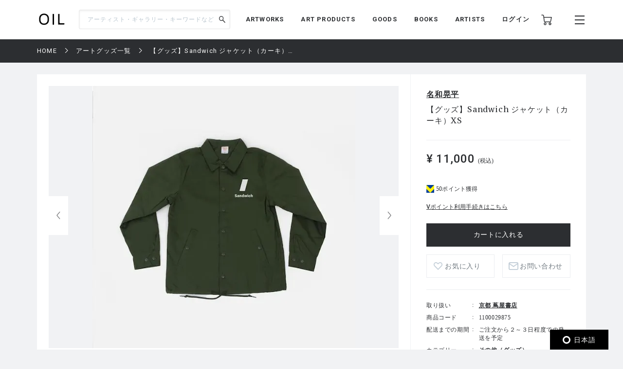

--- FILE ---
content_type: text/html; charset=UTF-8
request_url: https://oil.bijutsutecho.com/goods/1131/1100029875
body_size: 159134
content:
<!DOCTYPE html>
<html lang="ja" prefix="og: http://ogp.me/ns# fb: http://ogp.me/ns/fb# article: http://ogp.me/ns/article#">
<head>
  <meta charset="UTF-8">
                                <meta name="description" content="【グッズ】Sandwich ジャケット（カーキ）XS：名和晃平の作品の通販なら「OIL」。OILは『美術手帖』が日本を代表するギャラリーやアートストアとともにつくる、アートのマーケットプレイスです。">
            
    <meta http-equiv="X-UA-Compatible" content="IE=edge">
    <meta name="viewport" content="width=device-width, initial-scale=1.0, minimum-scale=1.0, maximum-scale=1.0, user-scalable=no">
    <meta property="ix:srcAttribute" content="data-src">
    <meta property="ix:srcsetAttribute" content="data-srcset">
    <meta property="ix:sizesAttribute" content="data-sizes">
    <link rel="icon" type="image/png" href="https://oil.bijutsutecho.com/common/img/common/favicon/favicon-16x16.png" sizes="16x16">
    <link rel="icon" type="image/png" href="https://oil.bijutsutecho.com/common/img/common/favicon/favicon-32x32.png" sizes="32x32">
    <link rel="icon" type="image/png" href="https://oil.bijutsutecho.com/common/img/common/favicon/favicon-180x180.png" sizes="180x180">

                                <link rel="canonical" href="https://oil.bijutsutecho.com/goods/1131/1100029875">
            
            <!-- OGP -->
                            <meta property="og:url" content="https://oil.bijutsutecho.com/goods/1131/1100029875"/>
                                    <meta property="og:type" content="website"/>
                                    <meta property="og:title" content="【グッズ】Sandwich ジャケット（カーキ）XS：名和晃平 | OIL - 現代アート・絵画の販売・通販"/>
                                    <meta property="og:description" content="【グッズ】Sandwich ジャケット（カーキ）XS：名和晃平の作品の通販なら「OIL」。OILは『美術手帖』が日本を代表するギャラリーやアートストアとともにつくる、アートのマーケットプレイスです。"/>
                <meta property="og:site_name" content="OIL" />
                                        <meta property="og:image" content="https://oil.imgix.net/product_image/100029875/6583ace7300df.jpg?auto=format&fm=jpg&w=1200&h=630&fit=crop"/>
            
    <!-- Google Tag Manager -->
        <script>(function(w,d,s,l,i){w[l]=w[l]||[];w[l].push({'gtm.start':
        new Date().getTime(),event:'gtm.js'});var f=d.getElementsByTagName(s)[0],
        j=d.createElement(s),dl=l!='dataLayer'?'&l='+l:'';j.async=true;j.src=
        'https://www.googletagmanager.com/gtm.js?id='+i+dl;f.parentNode.insertBefore(j,f);
        })(window,document,'script','dataLayer','GTM-KZKXG9G');</script>
        <!-- End Google Tag Manager -->
    
    
    <meta name="csrf-token" content="sMMGU22L7Q0UJOuj8Vnekw9jXco6Kyv093bAhdQ7">
  <link href="/common/css/style.css" rel="stylesheet">
<link rel="icon" href="" type="image/png">
      <link rel="stylesheet" href="https://oil.bijutsutecho.com/common/css/swiper-bundle.min.css">
    <title>
            【グッズ】Sandwich ジャケット（カーキ）XS：名和晃平 | 
                OIL - 現代アート・絵画の販売・通販
    </title>
    <script type="application/ld+json">
{
  "@context": "https://schema.org/",
  "@type": "Product",
  "name": "【グッズ】Sandwich ジャケット（カーキ）XS",
    "image": ["https://oil.imgix.net/product_image/100029875/6583ace7300df.jpg","https://oil.imgix.net/product_image/100029875/6583ace767952.jpg"],
      "sku": "1100029875",
  "brand": {
    "@type": "Thing",
    "name": "名和晃平"
  },
  "offers": {
    "@type": "Offer",
    "url": "https://oil.bijutsutecho.com/goods/1131/1100029875",
    "priceCurrency": "JPY",
    "price": "11000",
    "itemCondition": "https://schema.org/UsedCondition",
    "availability": "https://schema.org/InStock",
    "seller": {
      "@type": "Organization",
      "name": "京都 蔦屋書店"
    }
  }
}
</script>  <script src="https://oil.bijutsutecho.com/common/js/swiper-bundle.min.js"></script>
  <script src="https://global.localizecdn.com/localize.js"></script>
<script>!function(a){if(!a.Localize){a.Localize={};for(var e=["translate","untranslate","phrase","initialize","translatePage","setLanguage","getLanguage","getSourceLanguage","detectLanguage","getAvailableLanguages","setWidgetLanguages","hideLanguagesInWidget","untranslatePage","bootstrap","prefetch","on","off","hideWidget","showWidget"],t=0;t<e.length;t++)a.Localize[e[t]]=function(){}}}(window);</script>

<script>
  Localize.initialize({
    key: '802RyRED14mWc',
    rememberLanguage: true,
    autoApprove: true,
  });
</script></head>

<body class=" lower ">
  <!-- Google Tag Manager (noscript) -->
        <noscript><iframe src="https://www.googletagmanager.com/ns.html?id=GTM-KZKXG9G"
        height="0" width="0" style="display:none;visibility:hidden"></iframe></noscript>
        <!-- End Google Tag Manager (noscript) -->
    
  <div class="wrap">
    <!-- header -->
    
    <header id="header" class="header header_small">

        <div class="header_inner">
            
            <p class="sp_menu show_nav">
                <img src="https://oil.bijutsutecho.com/common/img/common/ic-menu_b.webp" alt="ic-menu_b" width="20"
                    height="18" loading="eager">
                
                            </p>

            <div class="header_top">
                <h1 class="logo"><a href="https://oil.bijutsutecho.com"><img
                            src="https://oil.bijutsutecho.com/common/img/common/logo_b_s.webp" width="55"
                            height="36" alt="OIL"></a></h1>
                
            </div>

            <div class="header_search">
                <form action="https://oil.bijutsutecho.com/search" method="get">
                    <input type="search" name="q" id="search" placeholder="アーティスト・ギャラリー・キーワードなど"
                        maxlength="50" value="">
                    <input type="submit" value="">
                </form>
            </div>

            <nav class="gnav">
                
                <ul class="gnav_sns">
                    <li><a href="https://www.facebook.com/OILbyBT/" target="_blank"><img
                                src="https://oil.bijutsutecho.com/common/img/common/sns/ic-fb_b.webp" alt="Facebook"
                                width="18" height="18" loading="eager"></a></li>
                    <li><a href="https://twitter.com/OILbyBT" target="_blank"><img
                                src="https://oil.bijutsutecho.com/common/img/common/sns/ic-twitter_b.webp" alt="Twitter"
                                width="19" height="16" loading="eager"></a></li>
                    <li><a href="https://www.instagram.com/oilbybt/" target="_blank"><img
                                src="https://oil.bijutsutecho.com/common/img/common/sns/ic-insta_b.webp" alt="Instagram"
                                width="18" height="18" loading="eager"></a></li>
                </ul>

                
                <ul class="gnav_menu">
                    <li><a href="https://oil.bijutsutecho.com/works">ARTWORKS</a></li>
              <li><a href="https://oil.bijutsutecho.com/artproducts">ART PRODUCTS</a></li>
              <li><a href="https://oil.bijutsutecho.com/goods">GOODS</a></li>
              <li><a href="https://oil.bijutsutecho.com/artbooks">BOOKS</a></li>
              <li><a href="https://oil.bijutsutecho.com/artist">ARTISTS</a></li>                </ul>

                
                <ul class="gnav_tools">

                                            <li class="login_btn"><a href="https://oil.bijutsutecho.com/login">ログイン</a></li>
                                                            <li class="ic-cart"><a href="https://oil.bijutsutecho.com/cart/list">
                            <img src="https://oil.bijutsutecho.com/common/img/common/ic-cart_b.webp" alt="カート"
                                width="22" height="22" loading="eager">
                            
                                                    </a></li>
                </ul>

                
                <ul class="gnav_tools_sub">
                    
                    <li class="menu_btn show_nav"><a><img
                                src="https://oil.bijutsutecho.com/common/img/common/ic-menu_b.webp" alt="メニュー"
                                width="20" height="18" loading="eager"></a></li>
                </ul>
            </nav>

        </div>

    </header>

    
    <div class="overlay">
        <div class="overlay_inner">

            <header class="overlay_header">
                <div class="overlay_header_inner">
                    
                    <p class="sp_close close_nav">
                        <img src="https://oil.bijutsutecho.com/common/img/common/ic-close_w.webp" alt="ic-menu_b"
                            width="20" height="18" loading="eager">
                    </p>

                    <div class="overlay_logo"><img src="https://oil.bijutsutecho.com/common/img/common/logo_w_s.webp"
                            width="55" height="36" alt="logo_w"></div>

                    <nav class="overlay_icons">
                        <ul class="overlay_icons_tools">

                                                            <li class="login_btn"><a href="https://oil.bijutsutecho.com/login">ログイン</a></li>
                            
                            <li><a href="https://oil.bijutsutecho.com/cart/list">
                                    <img src="https://oil.bijutsutecho.com/common/img/common/ic-cart_w.webp"
                                        alt="カート" width="22" height="22" loading="eager">
                                    
                                                                    </a></li>
                        </ul>

                        
                        <ul class="overlay_icons_tools_sub">
                            
                            <li class="menu_close_btn close_nav"><a><img
                                        src="https://oil.bijutsutecho.com/common/img/common/ic-close_w.webp"
                                        alt="メニューを閉じる" width="17" height="17" loading="eager"></a></li>
                        </ul>
                    </nav>
                </div>
            </header>

            <nav class="overlay_nav">

                <ul class="overlay_nav_main">
                    <li><a href="https://oil.bijutsutecho.com/works">ARTWORKS</a></li>
<li><a href="https://oil.bijutsutecho.com/artproducts">ART PRODUCTS</a></li>
<li><a href="https://oil.bijutsutecho.com/goods">GOODS</a></li>
<li><a href="https://oil.bijutsutecho.com/artbooks">BOOKS</a></li>
<li><a href="https://oil.bijutsutecho.com/gallery">GALLERIES / STORES</a></li>
<li><a href="https://oil.bijutsutecho.com/artist">ARTISTS</a></li>
<li class="has_list">
    <a href="https://oil.bijutsutecho.com/special">SPECIAL</a>
    <ul class="inner_list">
        <li><a href="https://oil.bijutsutecho.com/special/category/2">ARTICLE</a></li>
        <li><a href="https://oil.bijutsutecho.com/special/category/1">RECOMMEND</a></li>
    </ul>
</li>
                </ul>

                <div class="overlay_nav_inner">

                    <ul class="overlay_nav_tools">

                        
                        <li>
                            <a href="https://oil.bijutsutecho.com/cart/list"><img
                                    src="https://oil.bijutsutecho.com/common/img/common/ic-cart_w.webp" alt="カート"
                                    width="18" height="18" loading="eager"> カート一覧
                                                            </a>
                        </li>
                                                    <li class="login_btn"><a href="https://oil.bijutsutecho.com/login"><img
                                        src="https://oil.bijutsutecho.com/common/img/common/ic-user_w.png" alt="ユーザ"
                                        width="18" height="20" loading="eager"> ログイン</a></li>
                                            </ul>

                    <div class="overlay_nav_wrap">
                        <ul>
                            <li><a href="https://oil.bijutsutecho.com/about">OILについて</a></li>
                            <li><a href="https://oil-gallery.bijutsutecho.com/">OIL GALLERY</a></li>
                            <li><a href="https://oil.bijutsutecho.com/faq">よくある質問</a></li>
                            <li><a href="https://oil.bijutsutecho.com/update">運営からのお知らせ</a></li>
                            <li><a href="https://oil.bijutsutecho.com/inquiry" target="_blank">お問い合わせ</a></li>
                        </ul>

                        <ul>
                            <li><a href="https://oil.bijutsutecho.com/terms-of-use">利用規約</a></li>
                            <li><a href="https://btid.bijutsutecho.com/agreement/privacy">プライバシーポリシー</a></li>
                            <li><a href="https://oil.bijutsutecho.com/special-notice">特定商取引法に基づく表記</a></li>
                            <li><a href="https://btid.bijutsutecho.com/agreement/about" target="_blank">運営会社</a>
                            </li>
                            <li><a href="https://oil.bijutsutecho.com/opengallery" target="_blank">出店のご相談</a></li>
                        </ul>
                    </div>

                    <ul class="overlay_nav_sns">
                        <li>
                            FOLLOW US

                            <ul class="overlay_sns_icons">
                                <li><a href="https://www.facebook.com/OILbyBT/" target="_blank"><img
                                            src="https://oil.bijutsutecho.com/common/img/common/sns/ic-fb_w.webp"
                                            alt="Facebook" width="18" height="18" loading="eager"></a></li>
                                <li><a href="https://twitter.com/OILbyBT" target="_blank"><img
                                            src="https://oil.bijutsutecho.com/common/img/common/sns/ic-twitter_w.webp"
                                            alt="Twitter" width="19" height="16" loading="eager"></a></li>
                                <li><a href="https://www.instagram.com/oilbybt/" target="_blank"><img
                                            src="https://oil.bijutsutecho.com/common/img/common/sns/ic-insta_w.webp"
                                            alt="Instagram" width="18" height="18" loading="eager"></a></li>
                            </ul>
                        </li>
                    </ul>

                </div>

            </nav>

        </div>
    </div>

    
    <!-- main -->
    <main class="main     lower_main ">
      
            
    <!-- パンくずリスト -->
  <div class="pan">
    <ul>
                              <li><a href="https://oil.bijutsutecho.com">HOME</a></li>
                                        <li><a href="https://oil.bijutsutecho.com/goods">アートグッズ一覧</a></li>
                                        <li><span>【グッズ】Sandwich ジャケット（カーキ）XS</span></li>
                    </ul>
  </div>


    <form action="https://oil.bijutsutecho.com/inquiry/ask" method="POST" name="post_ask_inquiry">
  <input type="hidden" name="_token" value="sMMGU22L7Q0UJOuj8Vnekw9jXco6Kyv093bAhdQ7">  <input type="hidden" name="inquiry_product_id" value="1100029875">
  <input type="hidden" name="inquiry_type" value="2">
  <input type="hidden" name="route" value="">
</form>

  <div class="details">
    <div class="details_inner">

      
      <div class="details_wrap">
        <div class="details_slide">
          <div class="details_slide_inner">
            
                        <div class="details_swiper_wrap">
              
              
              <div class="swiper mainSwiper">
                <div class="swiper-wrapper">
                  
                                                                              
                      <div class="swiper-slide">
                        <div class="swiper-slide-img">
                          <a class="lightcase_trigger "  href="#m1" data-rel="lightcase:details:slideshow" >
                            
                                                          
                              <picture>
                                <source src="https://oil.imgix.net/product_image/100029875/6583ace7300df.jpg?auto=format&fm=jpg&w=720&h=540&fit=clip&dpr=1 1x, https://oil.imgix.net/product_image/100029875/6583ace7300df.jpg?auto=format&fm=jpg&w=720&h=540&fit=clip&dpr=2 2x" srcset="[data-uri]"  data-srcset="https://oil.imgix.net/product_image/100029875/6583ace7300df.jpg?auto=format&amp;fm=jpg&amp;w=720&amp;h=540&amp;fit=clip&amp;dpr=1 1x, https://oil.imgix.net/product_image/100029875/6583ace7300df.jpg?auto=format&amp;fm=jpg&amp;w=720&amp;h=540&amp;fit=clip&amp;dpr=2 2x" media="(min-width: 640px)" onError="this.src='https://oil.bijutsutecho.com/img/square/426x426.png'">
                                <img  class="lazyload" src="https://oil.imgix.net/product_image/100029875/6583ace7300df.jpg?auto=format&fm=jpg&w=311&h=236&fit=clip&dpr=1 1x, https://oil.imgix.net/product_image/100029875/6583ace7300df.jpg?auto=format&fm=jpg&w=311&h=236&fit=clip&dpr=2 2x" srcset="[data-uri]"  data-srcset="https://oil.imgix.net/product_image/100029875/6583ace7300df.jpg?auto=format&amp;fm=jpg&amp;w=311&amp;h=236&amp;fit=clip&amp;dpr=1 1x, https://oil.imgix.net/product_image/100029875/6583ace7300df.jpg?auto=format&amp;fm=jpg&amp;w=311&amp;h=236&amp;fit=clip&amp;dpr=2 2x" alt="【グッズ】Sandwich ジャケット（カーキ）XS" onError="this.src='https://oil.bijutsutecho.com/img/square/426x426.png'" width="311" height="236">
                              </picture>
                                                        
                          </a>
                        </div>
                        <p class="slide_caption"></p>
                      </div>
                      
                                                            
                      <div class="swiper-slide">
                        <div class="swiper-slide-img">
                          <a class="lightcase_trigger "  href="#m2" data-rel="lightcase:details:slideshow" >
                            
                                                          
                              <picture>
                                <source src="https://oil.imgix.net/product_image/100029875/6583ace767952.jpg?auto=format&fm=jpg&w=720&h=540&fit=clip&dpr=1 1x, https://oil.imgix.net/product_image/100029875/6583ace767952.jpg?auto=format&fm=jpg&w=720&h=540&fit=clip&dpr=2 2x" srcset="[data-uri]"  data-srcset="https://oil.imgix.net/product_image/100029875/6583ace767952.jpg?auto=format&amp;fm=jpg&amp;w=720&amp;h=540&amp;fit=clip&amp;dpr=1 1x, https://oil.imgix.net/product_image/100029875/6583ace767952.jpg?auto=format&amp;fm=jpg&amp;w=720&amp;h=540&amp;fit=clip&amp;dpr=2 2x" media="(min-width: 640px)" onError="this.src='https://oil.bijutsutecho.com/img/square/426x426.png'">
                                <img  class="lazyload" src="https://oil.imgix.net/product_image/100029875/6583ace767952.jpg?auto=format&fm=jpg&w=311&h=236&fit=clip&dpr=1 1x, https://oil.imgix.net/product_image/100029875/6583ace767952.jpg?auto=format&fm=jpg&w=311&h=236&fit=clip&dpr=2 2x" srcset="[data-uri]"  data-srcset="https://oil.imgix.net/product_image/100029875/6583ace767952.jpg?auto=format&amp;fm=jpg&amp;w=311&amp;h=236&amp;fit=clip&amp;dpr=1 1x, https://oil.imgix.net/product_image/100029875/6583ace767952.jpg?auto=format&amp;fm=jpg&amp;w=311&amp;h=236&amp;fit=clip&amp;dpr=2 2x" alt="【グッズ】Sandwich ジャケット（カーキ）XS" onError="this.src='https://oil.bijutsutecho.com/img/square/426x426.png'" width="311" height="236">
                              </picture>
                                                        
                          </a>
                        </div>
                        <p class="slide_caption"></p>
                      </div>
                      
                                                        
                                    
                </div>
                <div class="swiper-button-next"></div>
                <div class="swiper-button-prev"></div>
                
                <div class="swiper-pagination"></div>
              </div>
              
              
              
              <div thumbsSlider="" class="swiper subSwiper">
                <div class="swiper-wrapper">
                  
                                                                              
                      <div class="swiper-slide">
                        
                        <picture>
                          <source src="https://oil.imgix.net/product_image/100029875/6583ace7300df.jpg?auto=format&fm=jpg&w=72&h=72&fit=clip&dpr=1 1x, https://oil.imgix.net/product_image/100029875/6583ace7300df.jpg?auto=format&fm=jpg&w=72&h=72&fit=clip&dpr=2 2x" srcset="[data-uri]" data-srcset="https://oil.imgix.net/product_image/100029875/6583ace7300df.jpg?auto=format&amp;fm=jpg&amp;w=72&amp;h=72&amp;fit=clip&amp;dpr=1 1x, https://oil.imgix.net/product_image/100029875/6583ace7300df.jpg?auto=format&amp;fm=jpg&amp;w=72&amp;h=72&amp;fit=clip&amp;dpr=2 2x" media="(min-width: 640px)" onError="this.src='https://oil.bijutsutecho.com/img/square/426x426.png'">
                          <img  class="lazyload" src="https://oil.imgix.net/product_image/100029875/6583ace7300df.jpg?auto=format&fm=jpg&w=72&h=72&fit=clip&dpr=1 1x, https://oil.imgix.net/product_image/100029875/6583ace7300df.jpg?auto=format&fm=jpg&w=72&h=72&fit=clip&dpr=2 2x" srcset="[data-uri]"  data-srcset="https://oil.imgix.net/product_image/100029875/6583ace7300df.jpg?auto=format&amp;fm=jpg&amp;w=72&amp;h=72&amp;fit=clip&amp;dpr=1 1x, https://oil.imgix.net/product_image/100029875/6583ace7300df.jpg?auto=format&amp;fm=jpg&amp;w=72&amp;h=72&amp;fit=clip&amp;dpr=2 2x" alt="" onError="this.src='https://oil.bijutsutecho.com/img/square/426x426.png'">
                        </picture>
                      </div>
                      
                                                            
                      <div class="swiper-slide">
                        
                        <picture>
                          <source src="https://oil.imgix.net/product_image/100029875/6583ace767952.jpg?auto=format&fm=jpg&w=72&h=72&fit=clip&dpr=1 1x, https://oil.imgix.net/product_image/100029875/6583ace767952.jpg?auto=format&fm=jpg&w=72&h=72&fit=clip&dpr=2 2x" srcset="[data-uri]" data-srcset="https://oil.imgix.net/product_image/100029875/6583ace767952.jpg?auto=format&amp;fm=jpg&amp;w=72&amp;h=72&amp;fit=clip&amp;dpr=1 1x, https://oil.imgix.net/product_image/100029875/6583ace767952.jpg?auto=format&amp;fm=jpg&amp;w=72&amp;h=72&amp;fit=clip&amp;dpr=2 2x" media="(min-width: 640px)" onError="this.src='https://oil.bijutsutecho.com/img/square/426x426.png'">
                          <img  class="lazyload" src="https://oil.imgix.net/product_image/100029875/6583ace767952.jpg?auto=format&fm=jpg&w=72&h=72&fit=clip&dpr=1 1x, https://oil.imgix.net/product_image/100029875/6583ace767952.jpg?auto=format&fm=jpg&w=72&h=72&fit=clip&dpr=2 2x" srcset="[data-uri]"  data-srcset="https://oil.imgix.net/product_image/100029875/6583ace767952.jpg?auto=format&amp;fm=jpg&amp;w=72&amp;h=72&amp;fit=clip&amp;dpr=1 1x, https://oil.imgix.net/product_image/100029875/6583ace767952.jpg?auto=format&amp;fm=jpg&amp;w=72&amp;h=72&amp;fit=clip&amp;dpr=2 2x" alt="" onError="this.src='https://oil.bijutsutecho.com/img/square/426x426.png'">
                        </picture>
                      </div>
                      
                                                        
                                  </div>
              </div>
              
              
              
              
              
              



            </div>
            
            
                          
                <div id="m1" class="modal" style="display: none;">
                  <div class="modal_wrap">
                    <div class="modal_inner">
                      <div class="modal_main">
                        <img class="details_remodal_img" src="https://oil.imgix.net/product_image/100029875/6583ace7300df.jpg" alt="">
                      </div>
                      <div class="modal_cap">
                        <p></p>
                      </div>
                    </div>
                  </div>
                </div>
                
              
                <div id="m2" class="modal" style="display: none;">
                  <div class="modal_wrap">
                    <div class="modal_inner">
                      <div class="modal_main">
                        <img class="details_remodal_img" src="https://oil.imgix.net/product_image/100029875/6583ace767952.jpg" alt="">
                      </div>
                      <div class="modal_cap">
                        <p></p>
                      </div>
                    </div>
                  </div>
                </div>
                
                          
            
            <div class="details_about of200">
              <section class="product_note_body">
                
                <p class="bold ja" style="text-align: start;"><strong>日本人彫刻家である名和晃平が主宰するクリエイティブ・プラットフォーム「Sandwich」のオリジナルグッズです。</strong></p>
<p><strong>サイズガイド</strong>　<br />XSサイズ　着丈64 身幅50 肩幅41 袖丈58(cm)<br />Sサイズ&nbsp; &nbsp; 着丈67 身幅53 肩幅44 袖丈61(cm)<br />Mサイズ 　着丈70 身幅56 肩幅47 袖丈63(cm)<br />Lサイズ　&nbsp; 着丈73 身幅59 肩幅50 袖丈65(cm)<br />XLサイズ　着丈76 身幅62 肩幅53 袖丈67(cm)</p>
<p>※この商品は店頭併売商品のため、受注時在庫がない場合がございます。予めご了承の程よろしくお願いいたします。</p>
              </section>
              
              <div class="of_btn">
                <p class="round_btn">MORE</p>
              </div>
            </div>
          </div>
        </div>

        
        <div class="details_outline js-action_gtm-product-detail" data-id="100029875" data-name="【グッズ】Sandwich ジャケット（カーキ）XS | 名和晃平" data-category="その他（グッズ）" data-brand="京都 蔦屋書店">
          
          <div class="details_outline_head">
                        <h2>
                        <span><a href="https://oil.bijutsutecho.com/artist/69">名和晃平</a></span>
                        </h2>
                        <h1>【グッズ】Sandwich ジャケット（カーキ）XS</h1>
            
            
                        
            <p class="date"></p>
          </div>

          <div class="details_outline_main">
            <p class=" plice ">
                              ¥ 11,000
                             <small>(税込)</small>                           </p>
                                      
            <form class="form" action="https://oil.bijutsutecho.com/cart/add/1100029875" method="post" name="add_cart">
              <input type="hidden" name="_token" value="sMMGU22L7Q0UJOuj8Vnekw9jXco6Kyv093bAhdQ7">                              <div class="item_form">
                                <input type="hidden" name="qty" value="1">

                                                </div>
              
                                                                                          <div class="tpoint">
                <p class="point">50ポイント獲得</p>
                                    <p><a href="https://oil.bijutsutecho.com/redirect/tpoint">Vポイント利用手続きはこちら</a></p>
                                </div>
                                      

                  <input type="button" value="カートに入れる"  class="js-action_gtm-add-to-cart"  data-test="1">
                              
              <div class="details_btns">
                
                                <div class="btn_w like " >
                  <a href="#" onClick="sendFavorite('100029875', 'detail');" >お気に入り
                                    </a>
              </div>
                <div class="btn_w contact"><a id="js-action-post_inquiry">お問い合わせ</a></div>
              </div>
            </form>

            
            <div class="details_about_sp of200">
              <section class="product_note_body">
                
                <p class="bold ja" style="text-align: start;"><strong>日本人彫刻家である名和晃平が主宰するクリエイティブ・プラットフォーム「Sandwich」のオリジナルグッズです。</strong></p>
<p><strong>サイズガイド</strong>　<br />XSサイズ　着丈64 身幅50 肩幅41 袖丈58(cm)<br />Sサイズ&nbsp; &nbsp; 着丈67 身幅53 肩幅44 袖丈61(cm)<br />Mサイズ 　着丈70 身幅56 肩幅47 袖丈63(cm)<br />Lサイズ　&nbsp; 着丈73 身幅59 肩幅50 袖丈65(cm)<br />XLサイズ　着丈76 身幅62 肩幅53 袖丈67(cm)</p>
<p>※この商品は店頭併売商品のため、受注時在庫がない場合がございます。予めご了承の程よろしくお願いいたします。</p>
              </section>

              
              <div class="of_btn">
                <p class="round_btn">MORE</p>
              </div>
            </div>
          </div>

          <table class="details_infotable">
            <tr>
              <th>取り扱い</th>
              <td><a href="https://oil.bijutsutecho.com/gallery/1131">京都 蔦屋書店</a></td>
            </tr>
                                                            <tr>
              <th>商品コード</th>
              <td>1100029875</td>
            </tr>
                                                                                    <tr>
              <th>配送までの期間</th>
              <td>ご注文から２～３日程度での発送を予定</td>
            </tr>
                                                            <tr>
              <th>カテゴリー</th>
              <td>
                <form action="https://oil.bijutsutecho.com/goods" method="POST" name="search_category">
                  <input type="hidden" name="_token" value="sMMGU22L7Q0UJOuj8Vnekw9jXco6Kyv093bAhdQ7">                  <input type="hidden" name="search_category" value="">
                  <ul class="search_category_list">
                                    <li><a onClick="selectedCategory('10');" name="search">その他（グッズ）</a></li>
                                  </ul>
                </form>
              </td>
            </tr>
                                                <tr>
              <th>送料</th>
              <td>¥550(税込)</td>
            </tr>
                                                <tr>
              <th>購入条件</th>
              <td>
                
              </td>
            </tr>
                      </table>
        </div>
      </div>

        </div>
  </div>

  
    
  
    <div class="component">
    <!-- goodsコンポーネント -->
  <section class="goods">
    <div class="goods_head">
      <h2 class="section_title">RELATED ART PRODUCTS<span>名和晃平のアートプロダクト一覧</span></h2>
    </div>

    <div class="goods_inner" data-list-name="RELATED ART PRODUCTS(名和晃平のアートプロダクト一覧)">
                    <!-- goods_item -->
      <div class="goods_item js-action_gtm-product-box" id="goods-100029823" data-id="100029823" data-name="【グッズ】Sandwichスケッチブック B5 | 名和晃平" data-category="その他（グッズ）" data-brand="京都 蔦屋書店">
        <a href="https://oil.bijutsutecho.com/goods/1131/1100029823" class="js-action_gtm-product-link">
          <div class="goods_item_img">
            <picture>
              <source src="https://oil.imgix.net/product_image/100029823/6583c027caca6.jpg?auto=format&fm=jpg&w=155&h=155&fit=clip&dpr=1 1x, https://oil.imgix.net/product_image/100029823/6583c027caca6.jpg?auto=format&fm=jpg&w=155&h=155&fit=clip&dpr=2 2x, https://oil.imgix.net/product_image/100029823/6583c027caca6.jpg?auto=format&fm=jpg&w=155&h=155&fit=clip&dpr=3 3x" srcset="[data-uri]" data-srcset="https://oil.imgix.net/product_image/100029823/6583c027caca6.jpg?auto=format&amp;fm=jpg&amp;w=155&amp;h=155&amp;fit=clip&amp;dpr=1 1x, https://oil.imgix.net/product_image/100029823/6583c027caca6.jpg?auto=format&amp;fm=jpg&amp;w=155&amp;h=155&amp;fit=clip&amp;dpr=2 2x, https://oil.imgix.net/product_image/100029823/6583c027caca6.jpg?auto=format&amp;fm=jpg&amp;w=155&amp;h=155&amp;fit=clip&amp;dpr=3 3x" media="(min-width: 640px)" onError="this.src='https://oil.bijutsutecho.com/img/square/426x426.png'">
              <img  class="lazyload" src="https://oil.imgix.net/product_image/100029823/6583c027caca6.jpg?auto=format&fm=jpg&w=155&h=155&fit=clip&dpr=1 1x, https://oil.imgix.net/product_image/100029823/6583c027caca6.jpg?auto=format&fm=jpg&w=155&h=155&fit=clip&dpr=2 2x, https://oil.imgix.net/product_image/100029823/6583c027caca6.jpg?auto=format&fm=jpg&w=155&h=155&fit=clip&dpr=3 3x" srcset="[data-uri]" data-srcset="https://oil.imgix.net/product_image/100029823/6583c027caca6.jpg?auto=format&amp;fm=jpg&amp;w=155&amp;h=155&amp;fit=clip&amp;dpr=1 1x, https://oil.imgix.net/product_image/100029823/6583c027caca6.jpg?auto=format&amp;fm=jpg&amp;w=155&amp;h=155&amp;fit=clip&amp;dpr=2 2x, https://oil.imgix.net/product_image/100029823/6583c027caca6.jpg?auto=format&amp;fm=jpg&amp;w=155&amp;h=155&amp;fit=clip&amp;dpr=3 3x" alt="【グッズ】Sandwichスケッチブック B5" onError="this.src='https://oil.bijutsutecho.com/img/square/426x426.png'" width="155" height="155">
            </picture>

                      </div>
          <div class="goods_item_text">
                        <p class="artist_names">名和晃平</p>
                        <h3>【グッズ】Sandwichスケッチブック B5</h3>
            <p class="goods_plice">¥ 1,100</p>
          </div>
        </a>

        <div class="add_like">
          
                    <svg class="bt_hart " onClick="sendFavorite('100029823', 'goods-100029823');">
            <title>お気に入り</title>
            <use xlink:href="#bt-hart"/>
          </svg>
      </div>
      </div>
      <!-- /goods_item -->
                    <!-- goods_item -->
      <div class="goods_item js-action_gtm-product-box" id="goods-100029862" data-id="100029862" data-name="【グッズ】Sandwich ノート B5 | 名和晃平" data-category="文具" data-brand="京都 蔦屋書店">
        <a href="https://oil.bijutsutecho.com/goods/1131/1100029862" class="js-action_gtm-product-link">
          <div class="goods_item_img">
            <picture>
              <source src="https://oil.imgix.net/product_image/100029862/6583be38a5f1a.jpg?auto=format&fm=jpg&w=155&h=155&fit=clip&dpr=1 1x, https://oil.imgix.net/product_image/100029862/6583be38a5f1a.jpg?auto=format&fm=jpg&w=155&h=155&fit=clip&dpr=2 2x, https://oil.imgix.net/product_image/100029862/6583be38a5f1a.jpg?auto=format&fm=jpg&w=155&h=155&fit=clip&dpr=3 3x" srcset="[data-uri]" data-srcset="https://oil.imgix.net/product_image/100029862/6583be38a5f1a.jpg?auto=format&amp;fm=jpg&amp;w=155&amp;h=155&amp;fit=clip&amp;dpr=1 1x, https://oil.imgix.net/product_image/100029862/6583be38a5f1a.jpg?auto=format&amp;fm=jpg&amp;w=155&amp;h=155&amp;fit=clip&amp;dpr=2 2x, https://oil.imgix.net/product_image/100029862/6583be38a5f1a.jpg?auto=format&amp;fm=jpg&amp;w=155&amp;h=155&amp;fit=clip&amp;dpr=3 3x" media="(min-width: 640px)" onError="this.src='https://oil.bijutsutecho.com/img/square/426x426.png'">
              <img  class="lazyload" src="https://oil.imgix.net/product_image/100029862/6583be38a5f1a.jpg?auto=format&fm=jpg&w=155&h=155&fit=clip&dpr=1 1x, https://oil.imgix.net/product_image/100029862/6583be38a5f1a.jpg?auto=format&fm=jpg&w=155&h=155&fit=clip&dpr=2 2x, https://oil.imgix.net/product_image/100029862/6583be38a5f1a.jpg?auto=format&fm=jpg&w=155&h=155&fit=clip&dpr=3 3x" srcset="[data-uri]" data-srcset="https://oil.imgix.net/product_image/100029862/6583be38a5f1a.jpg?auto=format&amp;fm=jpg&amp;w=155&amp;h=155&amp;fit=clip&amp;dpr=1 1x, https://oil.imgix.net/product_image/100029862/6583be38a5f1a.jpg?auto=format&amp;fm=jpg&amp;w=155&amp;h=155&amp;fit=clip&amp;dpr=2 2x, https://oil.imgix.net/product_image/100029862/6583be38a5f1a.jpg?auto=format&amp;fm=jpg&amp;w=155&amp;h=155&amp;fit=clip&amp;dpr=3 3x" alt="【グッズ】Sandwich ノート B5" onError="this.src='https://oil.bijutsutecho.com/img/square/426x426.png'" width="155" height="155">
            </picture>

                      </div>
          <div class="goods_item_text">
                        <p class="artist_names">名和晃平</p>
                        <h3>【グッズ】Sandwich ノート B5</h3>
            <p class="goods_plice">¥ 1,100</p>
          </div>
        </a>

        <div class="add_like">
          
                    <svg class="bt_hart " onClick="sendFavorite('100029862', 'goods-100029862');">
            <title>お気に入り</title>
            <use xlink:href="#bt-hart"/>
          </svg>
      </div>
      </div>
      <!-- /goods_item -->
                    <!-- goods_item -->
      <div class="goods_item js-action_gtm-product-box" id="goods-100029861" data-id="100029861" data-name="【グッズ】Sandwichマッキー　ノック式 | 名和晃平" data-category="文具" data-brand="京都 蔦屋書店">
        <a href="https://oil.bijutsutecho.com/goods/1131/1100029861" class="js-action_gtm-product-link">
          <div class="goods_item_img">
            <picture>
              <source src="https://oil.imgix.net/product_image/100029861/6583bc33e6401.jpg?auto=format&fm=jpg&w=155&h=155&fit=clip&dpr=1 1x, https://oil.imgix.net/product_image/100029861/6583bc33e6401.jpg?auto=format&fm=jpg&w=155&h=155&fit=clip&dpr=2 2x, https://oil.imgix.net/product_image/100029861/6583bc33e6401.jpg?auto=format&fm=jpg&w=155&h=155&fit=clip&dpr=3 3x" srcset="[data-uri]" data-srcset="https://oil.imgix.net/product_image/100029861/6583bc33e6401.jpg?auto=format&amp;fm=jpg&amp;w=155&amp;h=155&amp;fit=clip&amp;dpr=1 1x, https://oil.imgix.net/product_image/100029861/6583bc33e6401.jpg?auto=format&amp;fm=jpg&amp;w=155&amp;h=155&amp;fit=clip&amp;dpr=2 2x, https://oil.imgix.net/product_image/100029861/6583bc33e6401.jpg?auto=format&amp;fm=jpg&amp;w=155&amp;h=155&amp;fit=clip&amp;dpr=3 3x" media="(min-width: 640px)" onError="this.src='https://oil.bijutsutecho.com/img/square/426x426.png'">
              <img  class="lazyload" src="https://oil.imgix.net/product_image/100029861/6583bc33e6401.jpg?auto=format&fm=jpg&w=155&h=155&fit=clip&dpr=1 1x, https://oil.imgix.net/product_image/100029861/6583bc33e6401.jpg?auto=format&fm=jpg&w=155&h=155&fit=clip&dpr=2 2x, https://oil.imgix.net/product_image/100029861/6583bc33e6401.jpg?auto=format&fm=jpg&w=155&h=155&fit=clip&dpr=3 3x" srcset="[data-uri]" data-srcset="https://oil.imgix.net/product_image/100029861/6583bc33e6401.jpg?auto=format&amp;fm=jpg&amp;w=155&amp;h=155&amp;fit=clip&amp;dpr=1 1x, https://oil.imgix.net/product_image/100029861/6583bc33e6401.jpg?auto=format&amp;fm=jpg&amp;w=155&amp;h=155&amp;fit=clip&amp;dpr=2 2x, https://oil.imgix.net/product_image/100029861/6583bc33e6401.jpg?auto=format&amp;fm=jpg&amp;w=155&amp;h=155&amp;fit=clip&amp;dpr=3 3x" alt="【グッズ】Sandwichマッキー　ノック式" onError="this.src='https://oil.bijutsutecho.com/img/square/426x426.png'" width="155" height="155">
            </picture>

                      </div>
          <div class="goods_item_text">
                        <p class="artist_names">名和晃平</p>
                        <h3>【グッズ】Sandwichマッキー　ノック式</h3>
            <p class="goods_plice">SOLD OUT</p>
          </div>
        </a>

        <div class="add_like">
          
                    <svg class="bt_hart " onClick="sendFavorite('100029861', 'goods-100029861');">
            <title>お気に入り</title>
            <use xlink:href="#bt-hart"/>
          </svg>
      </div>
      </div>
      <!-- /goods_item -->
                    <!-- goods_item -->
      <div class="goods_item js-action_gtm-product-box" id="goods-100029860" data-id="100029860" data-name="【グッズ】Sandwich　ハイマッキー | 名和晃平" data-category="文具" data-brand="京都 蔦屋書店">
        <a href="https://oil.bijutsutecho.com/goods/1131/1100029860" class="js-action_gtm-product-link">
          <div class="goods_item_img">
            <picture>
              <source src="https://oil.imgix.net/product_image/100029860/6583bcb20e4f0.jpg?auto=format&fm=jpg&w=155&h=155&fit=clip&dpr=1 1x, https://oil.imgix.net/product_image/100029860/6583bcb20e4f0.jpg?auto=format&fm=jpg&w=155&h=155&fit=clip&dpr=2 2x, https://oil.imgix.net/product_image/100029860/6583bcb20e4f0.jpg?auto=format&fm=jpg&w=155&h=155&fit=clip&dpr=3 3x" srcset="[data-uri]" data-srcset="https://oil.imgix.net/product_image/100029860/6583bcb20e4f0.jpg?auto=format&amp;fm=jpg&amp;w=155&amp;h=155&amp;fit=clip&amp;dpr=1 1x, https://oil.imgix.net/product_image/100029860/6583bcb20e4f0.jpg?auto=format&amp;fm=jpg&amp;w=155&amp;h=155&amp;fit=clip&amp;dpr=2 2x, https://oil.imgix.net/product_image/100029860/6583bcb20e4f0.jpg?auto=format&amp;fm=jpg&amp;w=155&amp;h=155&amp;fit=clip&amp;dpr=3 3x" media="(min-width: 640px)" onError="this.src='https://oil.bijutsutecho.com/img/square/426x426.png'">
              <img  class="lazyload" src="https://oil.imgix.net/product_image/100029860/6583bcb20e4f0.jpg?auto=format&fm=jpg&w=155&h=155&fit=clip&dpr=1 1x, https://oil.imgix.net/product_image/100029860/6583bcb20e4f0.jpg?auto=format&fm=jpg&w=155&h=155&fit=clip&dpr=2 2x, https://oil.imgix.net/product_image/100029860/6583bcb20e4f0.jpg?auto=format&fm=jpg&w=155&h=155&fit=clip&dpr=3 3x" srcset="[data-uri]" data-srcset="https://oil.imgix.net/product_image/100029860/6583bcb20e4f0.jpg?auto=format&amp;fm=jpg&amp;w=155&amp;h=155&amp;fit=clip&amp;dpr=1 1x, https://oil.imgix.net/product_image/100029860/6583bcb20e4f0.jpg?auto=format&amp;fm=jpg&amp;w=155&amp;h=155&amp;fit=clip&amp;dpr=2 2x, https://oil.imgix.net/product_image/100029860/6583bcb20e4f0.jpg?auto=format&amp;fm=jpg&amp;w=155&amp;h=155&amp;fit=clip&amp;dpr=3 3x" alt="【グッズ】Sandwich　ハイマッキー" onError="this.src='https://oil.bijutsutecho.com/img/square/426x426.png'" width="155" height="155">
            </picture>

                      </div>
          <div class="goods_item_text">
                        <p class="artist_names">名和晃平</p>
                        <h3>【グッズ】Sandwich　ハイマッキー</h3>
            <p class="goods_plice">¥ 660</p>
          </div>
        </a>

        <div class="add_like">
          
                    <svg class="bt_hart " onClick="sendFavorite('100029860', 'goods-100029860');">
            <title>お気に入り</title>
            <use xlink:href="#bt-hart"/>
          </svg>
      </div>
      </div>
      <!-- /goods_item -->
                    <!-- goods_item -->
      <div class="goods_item js-action_gtm-product-box" id="goods-100029851" data-id="100029851" data-name="【グッズ】Sandwich 富田ジャズTシャツ（ホワイト）S | 名和晃平" data-category="その他（グッズ）" data-brand="京都 蔦屋書店">
        <a href="https://oil.bijutsutecho.com/goods/1131/1100029851" class="js-action_gtm-product-link">
          <div class="goods_item_img">
            <picture>
              <source src="https://oil.imgix.net/product_image/100029851/658293df3a4a3.jpg?auto=format&fm=jpg&w=155&h=155&fit=clip&dpr=1 1x, https://oil.imgix.net/product_image/100029851/658293df3a4a3.jpg?auto=format&fm=jpg&w=155&h=155&fit=clip&dpr=2 2x, https://oil.imgix.net/product_image/100029851/658293df3a4a3.jpg?auto=format&fm=jpg&w=155&h=155&fit=clip&dpr=3 3x" srcset="[data-uri]" data-srcset="https://oil.imgix.net/product_image/100029851/658293df3a4a3.jpg?auto=format&amp;fm=jpg&amp;w=155&amp;h=155&amp;fit=clip&amp;dpr=1 1x, https://oil.imgix.net/product_image/100029851/658293df3a4a3.jpg?auto=format&amp;fm=jpg&amp;w=155&amp;h=155&amp;fit=clip&amp;dpr=2 2x, https://oil.imgix.net/product_image/100029851/658293df3a4a3.jpg?auto=format&amp;fm=jpg&amp;w=155&amp;h=155&amp;fit=clip&amp;dpr=3 3x" media="(min-width: 640px)" onError="this.src='https://oil.bijutsutecho.com/img/square/426x426.png'">
              <img  class="lazyload" src="https://oil.imgix.net/product_image/100029851/658293df3a4a3.jpg?auto=format&fm=jpg&w=155&h=155&fit=clip&dpr=1 1x, https://oil.imgix.net/product_image/100029851/658293df3a4a3.jpg?auto=format&fm=jpg&w=155&h=155&fit=clip&dpr=2 2x, https://oil.imgix.net/product_image/100029851/658293df3a4a3.jpg?auto=format&fm=jpg&w=155&h=155&fit=clip&dpr=3 3x" srcset="[data-uri]" data-srcset="https://oil.imgix.net/product_image/100029851/658293df3a4a3.jpg?auto=format&amp;fm=jpg&amp;w=155&amp;h=155&amp;fit=clip&amp;dpr=1 1x, https://oil.imgix.net/product_image/100029851/658293df3a4a3.jpg?auto=format&amp;fm=jpg&amp;w=155&amp;h=155&amp;fit=clip&amp;dpr=2 2x, https://oil.imgix.net/product_image/100029851/658293df3a4a3.jpg?auto=format&amp;fm=jpg&amp;w=155&amp;h=155&amp;fit=clip&amp;dpr=3 3x" alt="【グッズ】Sandwich 富田ジャズTシャツ（ホワイト）S" onError="this.src='https://oil.bijutsutecho.com/img/square/426x426.png'" width="155" height="155">
            </picture>

                      </div>
          <div class="goods_item_text">
                        <p class="artist_names">名和晃平</p>
                        <h3>【グッズ】Sandwich 富田ジャズTシャツ（ホワイト）S</h3>
            <p class="goods_plice">¥ 3,300</p>
          </div>
        </a>

        <div class="add_like">
          
                    <svg class="bt_hart " onClick="sendFavorite('100029851', 'goods-100029851');">
            <title>お気に入り</title>
            <use xlink:href="#bt-hart"/>
          </svg>
      </div>
      </div>
      <!-- /goods_item -->
                    <!-- goods_item -->
      <div class="goods_item js-action_gtm-product-box" id="goods-100029849" data-id="100029849" data-name="【グッズ】Sandwich 富田ジャズTシャツ（ホワイト）M | 名和晃平" data-category="その他（グッズ）" data-brand="京都 蔦屋書店">
        <a href="https://oil.bijutsutecho.com/goods/1131/1100029849" class="js-action_gtm-product-link">
          <div class="goods_item_img">
            <picture>
              <source src="https://oil.imgix.net/product_image/100029849/658292d5a5148.jpg?auto=format&fm=jpg&w=155&h=155&fit=clip&dpr=1 1x, https://oil.imgix.net/product_image/100029849/658292d5a5148.jpg?auto=format&fm=jpg&w=155&h=155&fit=clip&dpr=2 2x, https://oil.imgix.net/product_image/100029849/658292d5a5148.jpg?auto=format&fm=jpg&w=155&h=155&fit=clip&dpr=3 3x" srcset="[data-uri]" data-srcset="https://oil.imgix.net/product_image/100029849/658292d5a5148.jpg?auto=format&amp;fm=jpg&amp;w=155&amp;h=155&amp;fit=clip&amp;dpr=1 1x, https://oil.imgix.net/product_image/100029849/658292d5a5148.jpg?auto=format&amp;fm=jpg&amp;w=155&amp;h=155&amp;fit=clip&amp;dpr=2 2x, https://oil.imgix.net/product_image/100029849/658292d5a5148.jpg?auto=format&amp;fm=jpg&amp;w=155&amp;h=155&amp;fit=clip&amp;dpr=3 3x" media="(min-width: 640px)" onError="this.src='https://oil.bijutsutecho.com/img/square/426x426.png'">
              <img  class="lazyload" src="https://oil.imgix.net/product_image/100029849/658292d5a5148.jpg?auto=format&fm=jpg&w=155&h=155&fit=clip&dpr=1 1x, https://oil.imgix.net/product_image/100029849/658292d5a5148.jpg?auto=format&fm=jpg&w=155&h=155&fit=clip&dpr=2 2x, https://oil.imgix.net/product_image/100029849/658292d5a5148.jpg?auto=format&fm=jpg&w=155&h=155&fit=clip&dpr=3 3x" srcset="[data-uri]" data-srcset="https://oil.imgix.net/product_image/100029849/658292d5a5148.jpg?auto=format&amp;fm=jpg&amp;w=155&amp;h=155&amp;fit=clip&amp;dpr=1 1x, https://oil.imgix.net/product_image/100029849/658292d5a5148.jpg?auto=format&amp;fm=jpg&amp;w=155&amp;h=155&amp;fit=clip&amp;dpr=2 2x, https://oil.imgix.net/product_image/100029849/658292d5a5148.jpg?auto=format&amp;fm=jpg&amp;w=155&amp;h=155&amp;fit=clip&amp;dpr=3 3x" alt="【グッズ】Sandwich 富田ジャズTシャツ（ホワイト）M" onError="this.src='https://oil.bijutsutecho.com/img/square/426x426.png'" width="155" height="155">
            </picture>

                      </div>
          <div class="goods_item_text">
                        <p class="artist_names">名和晃平</p>
                        <h3>【グッズ】Sandwich 富田ジャズTシャツ（ホワイト）M</h3>
            <p class="goods_plice">¥ 3,300</p>
          </div>
        </a>

        <div class="add_like">
          
                    <svg class="bt_hart " onClick="sendFavorite('100029849', 'goods-100029849');">
            <title>お気に入り</title>
            <use xlink:href="#bt-hart"/>
          </svg>
      </div>
      </div>
      <!-- /goods_item -->
                    <!-- goods_item -->
      <div class="goods_item js-action_gtm-product-box" id="goods-100029847" data-id="100029847" data-name="【グッズ】Sandwich 富田ジャズTシャツ（ホワイト）L | 名和晃平" data-category="その他（グッズ）" data-brand="京都 蔦屋書店">
        <a href="https://oil.bijutsutecho.com/goods/1131/1100029847" class="js-action_gtm-product-link">
          <div class="goods_item_img">
            <picture>
              <source src="https://oil.imgix.net/product_image/100029847/658291b50e155.jpg?auto=format&fm=jpg&w=155&h=155&fit=clip&dpr=1 1x, https://oil.imgix.net/product_image/100029847/658291b50e155.jpg?auto=format&fm=jpg&w=155&h=155&fit=clip&dpr=2 2x, https://oil.imgix.net/product_image/100029847/658291b50e155.jpg?auto=format&fm=jpg&w=155&h=155&fit=clip&dpr=3 3x" srcset="[data-uri]" data-srcset="https://oil.imgix.net/product_image/100029847/658291b50e155.jpg?auto=format&amp;fm=jpg&amp;w=155&amp;h=155&amp;fit=clip&amp;dpr=1 1x, https://oil.imgix.net/product_image/100029847/658291b50e155.jpg?auto=format&amp;fm=jpg&amp;w=155&amp;h=155&amp;fit=clip&amp;dpr=2 2x, https://oil.imgix.net/product_image/100029847/658291b50e155.jpg?auto=format&amp;fm=jpg&amp;w=155&amp;h=155&amp;fit=clip&amp;dpr=3 3x" media="(min-width: 640px)" onError="this.src='https://oil.bijutsutecho.com/img/square/426x426.png'">
              <img  class="lazyload" src="https://oil.imgix.net/product_image/100029847/658291b50e155.jpg?auto=format&fm=jpg&w=155&h=155&fit=clip&dpr=1 1x, https://oil.imgix.net/product_image/100029847/658291b50e155.jpg?auto=format&fm=jpg&w=155&h=155&fit=clip&dpr=2 2x, https://oil.imgix.net/product_image/100029847/658291b50e155.jpg?auto=format&fm=jpg&w=155&h=155&fit=clip&dpr=3 3x" srcset="[data-uri]" data-srcset="https://oil.imgix.net/product_image/100029847/658291b50e155.jpg?auto=format&amp;fm=jpg&amp;w=155&amp;h=155&amp;fit=clip&amp;dpr=1 1x, https://oil.imgix.net/product_image/100029847/658291b50e155.jpg?auto=format&amp;fm=jpg&amp;w=155&amp;h=155&amp;fit=clip&amp;dpr=2 2x, https://oil.imgix.net/product_image/100029847/658291b50e155.jpg?auto=format&amp;fm=jpg&amp;w=155&amp;h=155&amp;fit=clip&amp;dpr=3 3x" alt="【グッズ】Sandwich 富田ジャズTシャツ（ホワイト）L" onError="this.src='https://oil.bijutsutecho.com/img/square/426x426.png'" width="155" height="155">
            </picture>

                      </div>
          <div class="goods_item_text">
                        <p class="artist_names">名和晃平</p>
                        <h3>【グッズ】Sandwich 富田ジャズTシャツ（ホワイト）L</h3>
            <p class="goods_plice">¥ 3,300</p>
          </div>
        </a>

        <div class="add_like">
          
                    <svg class="bt_hart " onClick="sendFavorite('100029847', 'goods-100029847');">
            <title>お気に入り</title>
            <use xlink:href="#bt-hart"/>
          </svg>
      </div>
      </div>
      <!-- /goods_item -->
                    <!-- goods_item -->
      <div class="goods_item js-action_gtm-product-box" id="goods-100029845" data-id="100029845" data-name="【グッズ】Sandwich 富田ジャズTシャツ（ホワイト）XL | 名和晃平" data-category="その他（グッズ）" data-brand="京都 蔦屋書店">
        <a href="https://oil.bijutsutecho.com/goods/1131/1100029845" class="js-action_gtm-product-link">
          <div class="goods_item_img">
            <picture>
              <source src="https://oil.imgix.net/product_image/100029845/6582903fdb55b.jpg?auto=format&fm=jpg&w=155&h=155&fit=clip&dpr=1 1x, https://oil.imgix.net/product_image/100029845/6582903fdb55b.jpg?auto=format&fm=jpg&w=155&h=155&fit=clip&dpr=2 2x, https://oil.imgix.net/product_image/100029845/6582903fdb55b.jpg?auto=format&fm=jpg&w=155&h=155&fit=clip&dpr=3 3x" srcset="[data-uri]" data-srcset="https://oil.imgix.net/product_image/100029845/6582903fdb55b.jpg?auto=format&amp;fm=jpg&amp;w=155&amp;h=155&amp;fit=clip&amp;dpr=1 1x, https://oil.imgix.net/product_image/100029845/6582903fdb55b.jpg?auto=format&amp;fm=jpg&amp;w=155&amp;h=155&amp;fit=clip&amp;dpr=2 2x, https://oil.imgix.net/product_image/100029845/6582903fdb55b.jpg?auto=format&amp;fm=jpg&amp;w=155&amp;h=155&amp;fit=clip&amp;dpr=3 3x" media="(min-width: 640px)" onError="this.src='https://oil.bijutsutecho.com/img/square/426x426.png'">
              <img  class="lazyload" src="https://oil.imgix.net/product_image/100029845/6582903fdb55b.jpg?auto=format&fm=jpg&w=155&h=155&fit=clip&dpr=1 1x, https://oil.imgix.net/product_image/100029845/6582903fdb55b.jpg?auto=format&fm=jpg&w=155&h=155&fit=clip&dpr=2 2x, https://oil.imgix.net/product_image/100029845/6582903fdb55b.jpg?auto=format&fm=jpg&w=155&h=155&fit=clip&dpr=3 3x" srcset="[data-uri]" data-srcset="https://oil.imgix.net/product_image/100029845/6582903fdb55b.jpg?auto=format&amp;fm=jpg&amp;w=155&amp;h=155&amp;fit=clip&amp;dpr=1 1x, https://oil.imgix.net/product_image/100029845/6582903fdb55b.jpg?auto=format&amp;fm=jpg&amp;w=155&amp;h=155&amp;fit=clip&amp;dpr=2 2x, https://oil.imgix.net/product_image/100029845/6582903fdb55b.jpg?auto=format&amp;fm=jpg&amp;w=155&amp;h=155&amp;fit=clip&amp;dpr=3 3x" alt="【グッズ】Sandwich 富田ジャズTシャツ（ホワイト）XL" onError="this.src='https://oil.bijutsutecho.com/img/square/426x426.png'" width="155" height="155">
            </picture>

                      </div>
          <div class="goods_item_text">
                        <p class="artist_names">名和晃平</p>
                        <h3>【グッズ】Sandwich 富田ジャズTシャツ（ホワイト）XL</h3>
            <p class="goods_plice">¥ 3,300</p>
          </div>
        </a>

        <div class="add_like">
          
                    <svg class="bt_hart " onClick="sendFavorite('100029845', 'goods-100029845');">
            <title>お気に入り</title>
            <use xlink:href="#bt-hart"/>
          </svg>
      </div>
      </div>
      <!-- /goods_item -->
                    <!-- goods_item -->
      <div class="goods_item js-action_gtm-product-box" id="goods-100029842" data-id="100029842" data-name="【グッズ】Sandwich 富田ジャズTシャツ（ブラック）S | 名和晃平" data-category="その他（グッズ）" data-brand="京都 蔦屋書店">
        <a href="https://oil.bijutsutecho.com/goods/1131/1100029842" class="js-action_gtm-product-link">
          <div class="goods_item_img">
            <picture>
              <source src="https://oil.imgix.net/product_image/100029842/65828f075dad0.jpg?auto=format&fm=jpg&w=155&h=155&fit=clip&dpr=1 1x, https://oil.imgix.net/product_image/100029842/65828f075dad0.jpg?auto=format&fm=jpg&w=155&h=155&fit=clip&dpr=2 2x, https://oil.imgix.net/product_image/100029842/65828f075dad0.jpg?auto=format&fm=jpg&w=155&h=155&fit=clip&dpr=3 3x" srcset="[data-uri]" data-srcset="https://oil.imgix.net/product_image/100029842/65828f075dad0.jpg?auto=format&amp;fm=jpg&amp;w=155&amp;h=155&amp;fit=clip&amp;dpr=1 1x, https://oil.imgix.net/product_image/100029842/65828f075dad0.jpg?auto=format&amp;fm=jpg&amp;w=155&amp;h=155&amp;fit=clip&amp;dpr=2 2x, https://oil.imgix.net/product_image/100029842/65828f075dad0.jpg?auto=format&amp;fm=jpg&amp;w=155&amp;h=155&amp;fit=clip&amp;dpr=3 3x" media="(min-width: 640px)" onError="this.src='https://oil.bijutsutecho.com/img/square/426x426.png'">
              <img  class="lazyload" src="https://oil.imgix.net/product_image/100029842/65828f075dad0.jpg?auto=format&fm=jpg&w=155&h=155&fit=clip&dpr=1 1x, https://oil.imgix.net/product_image/100029842/65828f075dad0.jpg?auto=format&fm=jpg&w=155&h=155&fit=clip&dpr=2 2x, https://oil.imgix.net/product_image/100029842/65828f075dad0.jpg?auto=format&fm=jpg&w=155&h=155&fit=clip&dpr=3 3x" srcset="[data-uri]" data-srcset="https://oil.imgix.net/product_image/100029842/65828f075dad0.jpg?auto=format&amp;fm=jpg&amp;w=155&amp;h=155&amp;fit=clip&amp;dpr=1 1x, https://oil.imgix.net/product_image/100029842/65828f075dad0.jpg?auto=format&amp;fm=jpg&amp;w=155&amp;h=155&amp;fit=clip&amp;dpr=2 2x, https://oil.imgix.net/product_image/100029842/65828f075dad0.jpg?auto=format&amp;fm=jpg&amp;w=155&amp;h=155&amp;fit=clip&amp;dpr=3 3x" alt="【グッズ】Sandwich 富田ジャズTシャツ（ブラック）S" onError="this.src='https://oil.bijutsutecho.com/img/square/426x426.png'" width="155" height="155">
            </picture>

                      </div>
          <div class="goods_item_text">
                        <p class="artist_names">名和晃平</p>
                        <h3>【グッズ】Sandwich 富田ジャズTシャツ（ブラック）S</h3>
            <p class="goods_plice">¥ 3,300</p>
          </div>
        </a>

        <div class="add_like">
          
                    <svg class="bt_hart " onClick="sendFavorite('100029842', 'goods-100029842');">
            <title>お気に入り</title>
            <use xlink:href="#bt-hart"/>
          </svg>
      </div>
      </div>
      <!-- /goods_item -->
                    <!-- goods_item -->
      <div class="goods_item js-action_gtm-product-box" id="goods-100029841" data-id="100029841" data-name="【グッズ】Sandwich 富田ジャズTシャツ（ブラック）M | 名和晃平" data-category="その他（グッズ）" data-brand="京都 蔦屋書店">
        <a href="https://oil.bijutsutecho.com/goods/1131/1100029841" class="js-action_gtm-product-link">
          <div class="goods_item_img">
            <picture>
              <source src="https://oil.imgix.net/product_image/100029841/65828de4f1c8d.jpg?auto=format&fm=jpg&w=155&h=155&fit=clip&dpr=1 1x, https://oil.imgix.net/product_image/100029841/65828de4f1c8d.jpg?auto=format&fm=jpg&w=155&h=155&fit=clip&dpr=2 2x, https://oil.imgix.net/product_image/100029841/65828de4f1c8d.jpg?auto=format&fm=jpg&w=155&h=155&fit=clip&dpr=3 3x" srcset="[data-uri]" data-srcset="https://oil.imgix.net/product_image/100029841/65828de4f1c8d.jpg?auto=format&amp;fm=jpg&amp;w=155&amp;h=155&amp;fit=clip&amp;dpr=1 1x, https://oil.imgix.net/product_image/100029841/65828de4f1c8d.jpg?auto=format&amp;fm=jpg&amp;w=155&amp;h=155&amp;fit=clip&amp;dpr=2 2x, https://oil.imgix.net/product_image/100029841/65828de4f1c8d.jpg?auto=format&amp;fm=jpg&amp;w=155&amp;h=155&amp;fit=clip&amp;dpr=3 3x" media="(min-width: 640px)" onError="this.src='https://oil.bijutsutecho.com/img/square/426x426.png'">
              <img  class="lazyload" src="https://oil.imgix.net/product_image/100029841/65828de4f1c8d.jpg?auto=format&fm=jpg&w=155&h=155&fit=clip&dpr=1 1x, https://oil.imgix.net/product_image/100029841/65828de4f1c8d.jpg?auto=format&fm=jpg&w=155&h=155&fit=clip&dpr=2 2x, https://oil.imgix.net/product_image/100029841/65828de4f1c8d.jpg?auto=format&fm=jpg&w=155&h=155&fit=clip&dpr=3 3x" srcset="[data-uri]" data-srcset="https://oil.imgix.net/product_image/100029841/65828de4f1c8d.jpg?auto=format&amp;fm=jpg&amp;w=155&amp;h=155&amp;fit=clip&amp;dpr=1 1x, https://oil.imgix.net/product_image/100029841/65828de4f1c8d.jpg?auto=format&amp;fm=jpg&amp;w=155&amp;h=155&amp;fit=clip&amp;dpr=2 2x, https://oil.imgix.net/product_image/100029841/65828de4f1c8d.jpg?auto=format&amp;fm=jpg&amp;w=155&amp;h=155&amp;fit=clip&amp;dpr=3 3x" alt="【グッズ】Sandwich 富田ジャズTシャツ（ブラック）M" onError="this.src='https://oil.bijutsutecho.com/img/square/426x426.png'" width="155" height="155">
            </picture>

                      </div>
          <div class="goods_item_text">
                        <p class="artist_names">名和晃平</p>
                        <h3>【グッズ】Sandwich 富田ジャズTシャツ（ブラック）M</h3>
            <p class="goods_plice">¥ 3,300</p>
          </div>
        </a>

        <div class="add_like">
          
                    <svg class="bt_hart " onClick="sendFavorite('100029841', 'goods-100029841');">
            <title>お気に入り</title>
            <use xlink:href="#bt-hart"/>
          </svg>
      </div>
      </div>
      <!-- /goods_item -->
                    <!-- goods_item -->
      <div class="goods_item js-action_gtm-product-box" id="goods-100029840" data-id="100029840" data-name="【グッズ】Sandwich 富田ジャズTシャツ（ブラック）L | 名和晃平" data-category="その他（グッズ）" data-brand="京都 蔦屋書店">
        <a href="https://oil.bijutsutecho.com/goods/1131/1100029840" class="js-action_gtm-product-link">
          <div class="goods_item_img">
            <picture>
              <source src="https://oil.imgix.net/product_image/100029840/65828cb7ae510.jpg?auto=format&fm=jpg&w=155&h=155&fit=clip&dpr=1 1x, https://oil.imgix.net/product_image/100029840/65828cb7ae510.jpg?auto=format&fm=jpg&w=155&h=155&fit=clip&dpr=2 2x, https://oil.imgix.net/product_image/100029840/65828cb7ae510.jpg?auto=format&fm=jpg&w=155&h=155&fit=clip&dpr=3 3x" srcset="[data-uri]" data-srcset="https://oil.imgix.net/product_image/100029840/65828cb7ae510.jpg?auto=format&amp;fm=jpg&amp;w=155&amp;h=155&amp;fit=clip&amp;dpr=1 1x, https://oil.imgix.net/product_image/100029840/65828cb7ae510.jpg?auto=format&amp;fm=jpg&amp;w=155&amp;h=155&amp;fit=clip&amp;dpr=2 2x, https://oil.imgix.net/product_image/100029840/65828cb7ae510.jpg?auto=format&amp;fm=jpg&amp;w=155&amp;h=155&amp;fit=clip&amp;dpr=3 3x" media="(min-width: 640px)" onError="this.src='https://oil.bijutsutecho.com/img/square/426x426.png'">
              <img  class="lazyload" src="https://oil.imgix.net/product_image/100029840/65828cb7ae510.jpg?auto=format&fm=jpg&w=155&h=155&fit=clip&dpr=1 1x, https://oil.imgix.net/product_image/100029840/65828cb7ae510.jpg?auto=format&fm=jpg&w=155&h=155&fit=clip&dpr=2 2x, https://oil.imgix.net/product_image/100029840/65828cb7ae510.jpg?auto=format&fm=jpg&w=155&h=155&fit=clip&dpr=3 3x" srcset="[data-uri]" data-srcset="https://oil.imgix.net/product_image/100029840/65828cb7ae510.jpg?auto=format&amp;fm=jpg&amp;w=155&amp;h=155&amp;fit=clip&amp;dpr=1 1x, https://oil.imgix.net/product_image/100029840/65828cb7ae510.jpg?auto=format&amp;fm=jpg&amp;w=155&amp;h=155&amp;fit=clip&amp;dpr=2 2x, https://oil.imgix.net/product_image/100029840/65828cb7ae510.jpg?auto=format&amp;fm=jpg&amp;w=155&amp;h=155&amp;fit=clip&amp;dpr=3 3x" alt="【グッズ】Sandwich 富田ジャズTシャツ（ブラック）L" onError="this.src='https://oil.bijutsutecho.com/img/square/426x426.png'" width="155" height="155">
            </picture>

                      </div>
          <div class="goods_item_text">
                        <p class="artist_names">名和晃平</p>
                        <h3>【グッズ】Sandwich 富田ジャズTシャツ（ブラック）L</h3>
            <p class="goods_plice">¥ 3,300</p>
          </div>
        </a>

        <div class="add_like">
          
                    <svg class="bt_hart " onClick="sendFavorite('100029840', 'goods-100029840');">
            <title>お気に入り</title>
            <use xlink:href="#bt-hart"/>
          </svg>
      </div>
      </div>
      <!-- /goods_item -->
                    <!-- goods_item -->
      <div class="goods_item js-action_gtm-product-box" id="goods-100029836" data-id="100029836" data-name="【グッズ】Sandwich 富田ジャズTシャツ（ブラック）XL | 名和晃平" data-category="その他（グッズ）" data-brand="京都 蔦屋書店">
        <a href="https://oil.bijutsutecho.com/goods/1131/1100029836" class="js-action_gtm-product-link">
          <div class="goods_item_img">
            <picture>
              <source src="https://oil.imgix.net/product_image/100029836/65828762dc481.jpg?auto=format&fm=jpg&w=155&h=155&fit=clip&dpr=1 1x, https://oil.imgix.net/product_image/100029836/65828762dc481.jpg?auto=format&fm=jpg&w=155&h=155&fit=clip&dpr=2 2x, https://oil.imgix.net/product_image/100029836/65828762dc481.jpg?auto=format&fm=jpg&w=155&h=155&fit=clip&dpr=3 3x" srcset="[data-uri]" data-srcset="https://oil.imgix.net/product_image/100029836/65828762dc481.jpg?auto=format&amp;fm=jpg&amp;w=155&amp;h=155&amp;fit=clip&amp;dpr=1 1x, https://oil.imgix.net/product_image/100029836/65828762dc481.jpg?auto=format&amp;fm=jpg&amp;w=155&amp;h=155&amp;fit=clip&amp;dpr=2 2x, https://oil.imgix.net/product_image/100029836/65828762dc481.jpg?auto=format&amp;fm=jpg&amp;w=155&amp;h=155&amp;fit=clip&amp;dpr=3 3x" media="(min-width: 640px)" onError="this.src='https://oil.bijutsutecho.com/img/square/426x426.png'">
              <img  class="lazyload" src="https://oil.imgix.net/product_image/100029836/65828762dc481.jpg?auto=format&fm=jpg&w=155&h=155&fit=clip&dpr=1 1x, https://oil.imgix.net/product_image/100029836/65828762dc481.jpg?auto=format&fm=jpg&w=155&h=155&fit=clip&dpr=2 2x, https://oil.imgix.net/product_image/100029836/65828762dc481.jpg?auto=format&fm=jpg&w=155&h=155&fit=clip&dpr=3 3x" srcset="[data-uri]" data-srcset="https://oil.imgix.net/product_image/100029836/65828762dc481.jpg?auto=format&amp;fm=jpg&amp;w=155&amp;h=155&amp;fit=clip&amp;dpr=1 1x, https://oil.imgix.net/product_image/100029836/65828762dc481.jpg?auto=format&amp;fm=jpg&amp;w=155&amp;h=155&amp;fit=clip&amp;dpr=2 2x, https://oil.imgix.net/product_image/100029836/65828762dc481.jpg?auto=format&amp;fm=jpg&amp;w=155&amp;h=155&amp;fit=clip&amp;dpr=3 3x" alt="【グッズ】Sandwich 富田ジャズTシャツ（ブラック）XL" onError="this.src='https://oil.bijutsutecho.com/img/square/426x426.png'" width="155" height="155">
            </picture>

                      </div>
          <div class="goods_item_text">
                        <p class="artist_names">名和晃平</p>
                        <h3>【グッズ】Sandwich 富田ジャズTシャツ（ブラック）XL</h3>
            <p class="goods_plice">¥ 3,300</p>
          </div>
        </a>

        <div class="add_like">
          
                    <svg class="bt_hart " onClick="sendFavorite('100029836', 'goods-100029836');">
            <title>お気に入り</title>
            <use xlink:href="#bt-hart"/>
          </svg>
      </div>
      </div>
      <!-- /goods_item -->
          </div>

    <div class="go_list_btn">
              <a href="https://oil.bijutsutecho.com/artist/69"><span>名和晃平&nbsp;詳細ページへ</span></a>
            </div>

  </section>
  
    <!-- airtworksコンポーネント -->
  <section class="artworks">

    <div class="artworks_head">
      <h2 class="section_title">RELATED ART WORKS<span>名和晃平の作品一覧</span></h2>
    </div>

    <div class="artworks_inner" data-list-name="RELATED ART WORKS(名和晃平の作品一覧)">
                    <!-- artworks_item -->
      <div class="artworks_item  js-action_gtm-product-box" id="artwork-100004345" data-id="100004345" data-name="Velvet-Flora(NB)/『METAMORPHOSIS』COLLECTOR'S EDITION | 名和晃平" data-category="立体" data-brand="OIL by 美術手帖 ARTWORKS">
        <a href="https://oil.bijutsutecho.com/works/733/1100004345" class="js-action_gtm-product-link">
          <div class="artworks_item_img">
            <picture>
              <source src="https://oil.imgix.net/product_image/100004345/5f3e21317d405.jpg?auto=format&fm=jpg&w=233&h=233&fit=clip&dpr=1 1x, https://oil.imgix.net/product_image/100004345/5f3e21317d405.jpg?auto=format&fm=jpg&w=233&h=233&fit=clip&dpr=2 2x, https://oil.imgix.net/product_image/100004345/5f3e21317d405.jpg?auto=format&fm=jpg&w=233&h=233&fit=clip&dpr=3 3x" srcset="[data-uri]" data-srcset="https://oil.imgix.net/product_image/100004345/5f3e21317d405.jpg?auto=format&amp;fm=jpg&amp;w=233&amp;h=233&amp;fit=clip&amp;dpr=1 1x, https://oil.imgix.net/product_image/100004345/5f3e21317d405.jpg?auto=format&amp;fm=jpg&amp;w=233&amp;h=233&amp;fit=clip&amp;dpr=2 2x, https://oil.imgix.net/product_image/100004345/5f3e21317d405.jpg?auto=format&amp;fm=jpg&amp;w=233&amp;h=233&amp;fit=clip&amp;dpr=3 3x" media="(min-width: 640px)" onError="this.src='https://oil.bijutsutecho.com/img/square/426x426.png'">
              <img  class="lazyload" src="https://oil.imgix.net/product_image/100004345/5f3e21317d405.jpg?auto=format&fm=jpg&w=155&h=155&fit=clip&dpr=1 1x, https://oil.imgix.net/product_image/100004345/5f3e21317d405.jpg?auto=format&fm=jpg&w=155&h=155&fit=clip&dpr=2 2x, https://oil.imgix.net/product_image/100004345/5f3e21317d405.jpg?auto=format&fm=jpg&w=155&h=155&fit=clip&dpr=3 3x" srcset="[data-uri]" data-srcset="https://oil.imgix.net/product_image/100004345/5f3e21317d405.jpg?auto=format&amp;fm=jpg&amp;w=155&amp;h=155&amp;fit=clip&amp;dpr=1 1x, https://oil.imgix.net/product_image/100004345/5f3e21317d405.jpg?auto=format&amp;fm=jpg&amp;w=155&amp;h=155&amp;fit=clip&amp;dpr=2 2x, https://oil.imgix.net/product_image/100004345/5f3e21317d405.jpg?auto=format&amp;fm=jpg&amp;w=155&amp;h=155&amp;fit=clip&amp;dpr=3 3x" alt="Velvet-Flora(NB)/『METAMORPHOSIS』COLLECTOR&#039;S EDITION" onError="this.src='https://oil.bijutsutecho.com/img/square/426x426.png'" width="233" height="233" >
            </picture>

                      </div>
          <div class="artworks_item_text">
                        <h3>名和晃平</h3>
                        <p class="art_title">Velvet-Flora(NB)/『METAMORPHOSIS』COLLECTOR&#039;S EDITION</p>
            <p class="art_year">2020</p>
            <p class="art_plice">SOLD OUT</p>
          </div>
        </a>

        <div class="add_like">
          
                    <svg class="bt_hart " onClick="sendFavorite('100004345', 'artwork-100004345');">
            <title>お気に入り</title>
            <use xlink:href="#bt-hart"/>
          </svg>
        </div>
      </div>
      <!-- /artworks_item -->
                    <!-- artworks_item -->
      <div class="artworks_item  js-action_gtm-product-box" id="artwork-100004344" data-id="100004344" data-name="Velvet-Mol(Flora,NB) /『METAMORPHOSIS』COLLECTOR'S EDITION | 名和晃平" data-category="立体" data-brand="OIL by 美術手帖 ARTWORKS">
        <a href="https://oil.bijutsutecho.com/works/733/1100004344" class="js-action_gtm-product-link">
          <div class="artworks_item_img">
            <picture>
              <source src="https://oil.imgix.net/product_image/100004344/5f3e23dd362fe.jpg?auto=format&fm=jpg&w=233&h=233&fit=clip&dpr=1 1x, https://oil.imgix.net/product_image/100004344/5f3e23dd362fe.jpg?auto=format&fm=jpg&w=233&h=233&fit=clip&dpr=2 2x, https://oil.imgix.net/product_image/100004344/5f3e23dd362fe.jpg?auto=format&fm=jpg&w=233&h=233&fit=clip&dpr=3 3x" srcset="[data-uri]" data-srcset="https://oil.imgix.net/product_image/100004344/5f3e23dd362fe.jpg?auto=format&amp;fm=jpg&amp;w=233&amp;h=233&amp;fit=clip&amp;dpr=1 1x, https://oil.imgix.net/product_image/100004344/5f3e23dd362fe.jpg?auto=format&amp;fm=jpg&amp;w=233&amp;h=233&amp;fit=clip&amp;dpr=2 2x, https://oil.imgix.net/product_image/100004344/5f3e23dd362fe.jpg?auto=format&amp;fm=jpg&amp;w=233&amp;h=233&amp;fit=clip&amp;dpr=3 3x" media="(min-width: 640px)" onError="this.src='https://oil.bijutsutecho.com/img/square/426x426.png'">
              <img  class="lazyload" src="https://oil.imgix.net/product_image/100004344/5f3e23dd362fe.jpg?auto=format&fm=jpg&w=155&h=155&fit=clip&dpr=1 1x, https://oil.imgix.net/product_image/100004344/5f3e23dd362fe.jpg?auto=format&fm=jpg&w=155&h=155&fit=clip&dpr=2 2x, https://oil.imgix.net/product_image/100004344/5f3e23dd362fe.jpg?auto=format&fm=jpg&w=155&h=155&fit=clip&dpr=3 3x" srcset="[data-uri]" data-srcset="https://oil.imgix.net/product_image/100004344/5f3e23dd362fe.jpg?auto=format&amp;fm=jpg&amp;w=155&amp;h=155&amp;fit=clip&amp;dpr=1 1x, https://oil.imgix.net/product_image/100004344/5f3e23dd362fe.jpg?auto=format&amp;fm=jpg&amp;w=155&amp;h=155&amp;fit=clip&amp;dpr=2 2x, https://oil.imgix.net/product_image/100004344/5f3e23dd362fe.jpg?auto=format&amp;fm=jpg&amp;w=155&amp;h=155&amp;fit=clip&amp;dpr=3 3x" alt="Velvet-Mol(Flora,NB) /『METAMORPHOSIS』COLLECTOR&#039;S EDITION" onError="this.src='https://oil.bijutsutecho.com/img/square/426x426.png'" width="233" height="233" >
            </picture>

                        <p class="oil_only">OIL限定</p>
                      </div>
          <div class="artworks_item_text">
                        <h3>名和晃平</h3>
                        <p class="art_title">Velvet-Mol(Flora,NB) /『METAMORPHOSIS』COLLECTOR&#039;S EDITION</p>
            <p class="art_year">2020</p>
            <p class="art_plice">SOLD OUT</p>
          </div>
        </a>

        <div class="add_like">
          
                    <svg class="bt_hart " onClick="sendFavorite('100004344', 'artwork-100004344');">
            <title>お気に入り</title>
            <use xlink:href="#bt-hart"/>
          </svg>
        </div>
      </div>
      <!-- /artworks_item -->
                    <!-- artworks_item -->
      <div class="artworks_item  js-action_gtm-product-box" id="artwork-100004343" data-id="100004343" data-name="Velvet-Trans-Ren(NB)/『METAMORPHOSIS』COLLECTOR'S EDITION | 名和晃平" data-category="立体" data-brand="OIL by 美術手帖 ARTWORKS">
        <a href="https://oil.bijutsutecho.com/works/733/1100004343" class="js-action_gtm-product-link">
          <div class="artworks_item_img">
            <picture>
              <source src="https://oil.imgix.net/product_image/100004343/5f3e24a482b21.jpg?auto=format&fm=jpg&w=233&h=233&fit=clip&dpr=1 1x, https://oil.imgix.net/product_image/100004343/5f3e24a482b21.jpg?auto=format&fm=jpg&w=233&h=233&fit=clip&dpr=2 2x, https://oil.imgix.net/product_image/100004343/5f3e24a482b21.jpg?auto=format&fm=jpg&w=233&h=233&fit=clip&dpr=3 3x" srcset="[data-uri]" data-srcset="https://oil.imgix.net/product_image/100004343/5f3e24a482b21.jpg?auto=format&amp;fm=jpg&amp;w=233&amp;h=233&amp;fit=clip&amp;dpr=1 1x, https://oil.imgix.net/product_image/100004343/5f3e24a482b21.jpg?auto=format&amp;fm=jpg&amp;w=233&amp;h=233&amp;fit=clip&amp;dpr=2 2x, https://oil.imgix.net/product_image/100004343/5f3e24a482b21.jpg?auto=format&amp;fm=jpg&amp;w=233&amp;h=233&amp;fit=clip&amp;dpr=3 3x" media="(min-width: 640px)" onError="this.src='https://oil.bijutsutecho.com/img/square/426x426.png'">
              <img  class="lazyload" src="https://oil.imgix.net/product_image/100004343/5f3e24a482b21.jpg?auto=format&fm=jpg&w=155&h=155&fit=clip&dpr=1 1x, https://oil.imgix.net/product_image/100004343/5f3e24a482b21.jpg?auto=format&fm=jpg&w=155&h=155&fit=clip&dpr=2 2x, https://oil.imgix.net/product_image/100004343/5f3e24a482b21.jpg?auto=format&fm=jpg&w=155&h=155&fit=clip&dpr=3 3x" srcset="[data-uri]" data-srcset="https://oil.imgix.net/product_image/100004343/5f3e24a482b21.jpg?auto=format&amp;fm=jpg&amp;w=155&amp;h=155&amp;fit=clip&amp;dpr=1 1x, https://oil.imgix.net/product_image/100004343/5f3e24a482b21.jpg?auto=format&amp;fm=jpg&amp;w=155&amp;h=155&amp;fit=clip&amp;dpr=2 2x, https://oil.imgix.net/product_image/100004343/5f3e24a482b21.jpg?auto=format&amp;fm=jpg&amp;w=155&amp;h=155&amp;fit=clip&amp;dpr=3 3x" alt="Velvet-Trans-Ren(NB)/『METAMORPHOSIS』COLLECTOR&#039;S EDITION" onError="this.src='https://oil.bijutsutecho.com/img/square/426x426.png'" width="233" height="233" >
            </picture>

                        <p class="oil_only">OIL限定</p>
                      </div>
          <div class="artworks_item_text">
                        <h3>名和晃平</h3>
                        <p class="art_title">Velvet-Trans-Ren(NB)/『METAMORPHOSIS』COLLECTOR&#039;S EDITION</p>
            <p class="art_year"></p>
            <p class="art_plice">SOLD OUT</p>
          </div>
        </a>

        <div class="add_like">
          
                    <svg class="bt_hart " onClick="sendFavorite('100004343', 'artwork-100004343');">
            <title>お気に入り</title>
            <use xlink:href="#bt-hart"/>
          </svg>
        </div>
      </div>
      <!-- /artworks_item -->
                    <!-- artworks_item -->
      <div class="artworks_item  js-action_gtm-product-box" id="artwork-100004342" data-id="100004342" data-name="Velvet-Trans-Deer(R)/『METAMORPHOSIS』COLLECTOR'S EDITION | 名和晃平" data-category="立体" data-brand="OIL by 美術手帖 ARTWORKS">
        <a href="https://oil.bijutsutecho.com/works/733/1100004342" class="js-action_gtm-product-link">
          <div class="artworks_item_img">
            <picture>
              <source src="https://oil.imgix.net/product_image/100004342/5f3e25b019b0a.jpg?auto=format&fm=jpg&w=233&h=233&fit=clip&dpr=1 1x, https://oil.imgix.net/product_image/100004342/5f3e25b019b0a.jpg?auto=format&fm=jpg&w=233&h=233&fit=clip&dpr=2 2x, https://oil.imgix.net/product_image/100004342/5f3e25b019b0a.jpg?auto=format&fm=jpg&w=233&h=233&fit=clip&dpr=3 3x" srcset="[data-uri]" data-srcset="https://oil.imgix.net/product_image/100004342/5f3e25b019b0a.jpg?auto=format&amp;fm=jpg&amp;w=233&amp;h=233&amp;fit=clip&amp;dpr=1 1x, https://oil.imgix.net/product_image/100004342/5f3e25b019b0a.jpg?auto=format&amp;fm=jpg&amp;w=233&amp;h=233&amp;fit=clip&amp;dpr=2 2x, https://oil.imgix.net/product_image/100004342/5f3e25b019b0a.jpg?auto=format&amp;fm=jpg&amp;w=233&amp;h=233&amp;fit=clip&amp;dpr=3 3x" media="(min-width: 640px)" onError="this.src='https://oil.bijutsutecho.com/img/square/426x426.png'">
              <img  class="lazyload" src="https://oil.imgix.net/product_image/100004342/5f3e25b019b0a.jpg?auto=format&fm=jpg&w=155&h=155&fit=clip&dpr=1 1x, https://oil.imgix.net/product_image/100004342/5f3e25b019b0a.jpg?auto=format&fm=jpg&w=155&h=155&fit=clip&dpr=2 2x, https://oil.imgix.net/product_image/100004342/5f3e25b019b0a.jpg?auto=format&fm=jpg&w=155&h=155&fit=clip&dpr=3 3x" srcset="[data-uri]" data-srcset="https://oil.imgix.net/product_image/100004342/5f3e25b019b0a.jpg?auto=format&amp;fm=jpg&amp;w=155&amp;h=155&amp;fit=clip&amp;dpr=1 1x, https://oil.imgix.net/product_image/100004342/5f3e25b019b0a.jpg?auto=format&amp;fm=jpg&amp;w=155&amp;h=155&amp;fit=clip&amp;dpr=2 2x, https://oil.imgix.net/product_image/100004342/5f3e25b019b0a.jpg?auto=format&amp;fm=jpg&amp;w=155&amp;h=155&amp;fit=clip&amp;dpr=3 3x" alt="Velvet-Trans-Deer(R)/『METAMORPHOSIS』COLLECTOR&#039;S EDITION" onError="this.src='https://oil.bijutsutecho.com/img/square/426x426.png'" width="233" height="233" >
            </picture>

                        <p class="oil_only">OIL限定</p>
                      </div>
          <div class="artworks_item_text">
                        <h3>名和晃平</h3>
                        <p class="art_title">Velvet-Trans-Deer(R)/『METAMORPHOSIS』COLLECTOR&#039;S EDITION</p>
            <p class="art_year">2020</p>
            <p class="art_plice">SOLD OUT</p>
          </div>
        </a>

        <div class="add_like">
          
                    <svg class="bt_hart " onClick="sendFavorite('100004342', 'artwork-100004342');">
            <title>お気に入り</title>
            <use xlink:href="#bt-hart"/>
          </svg>
        </div>
      </div>
      <!-- /artworks_item -->
                    <!-- artworks_item -->
      <div class="artworks_item  js-action_gtm-product-box" id="artwork-100004341" data-id="100004341" data-name="Velvet-Ether(family,R)/METAMORPHOSIS COLLECTOR'S EDITION | 名和晃平" data-category="立体" data-brand="OIL by 美術手帖 ARTWORKS">
        <a href="https://oil.bijutsutecho.com/works/733/1100004341" class="js-action_gtm-product-link">
          <div class="artworks_item_img">
            <picture>
              <source src="https://oil.imgix.net/product_image/100004341/5f391641077f6.jpg?auto=format&fm=jpg&w=233&h=233&fit=clip&dpr=1 1x, https://oil.imgix.net/product_image/100004341/5f391641077f6.jpg?auto=format&fm=jpg&w=233&h=233&fit=clip&dpr=2 2x, https://oil.imgix.net/product_image/100004341/5f391641077f6.jpg?auto=format&fm=jpg&w=233&h=233&fit=clip&dpr=3 3x" srcset="[data-uri]" data-srcset="https://oil.imgix.net/product_image/100004341/5f391641077f6.jpg?auto=format&amp;fm=jpg&amp;w=233&amp;h=233&amp;fit=clip&amp;dpr=1 1x, https://oil.imgix.net/product_image/100004341/5f391641077f6.jpg?auto=format&amp;fm=jpg&amp;w=233&amp;h=233&amp;fit=clip&amp;dpr=2 2x, https://oil.imgix.net/product_image/100004341/5f391641077f6.jpg?auto=format&amp;fm=jpg&amp;w=233&amp;h=233&amp;fit=clip&amp;dpr=3 3x" media="(min-width: 640px)" onError="this.src='https://oil.bijutsutecho.com/img/square/426x426.png'">
              <img  class="lazyload" src="https://oil.imgix.net/product_image/100004341/5f391641077f6.jpg?auto=format&fm=jpg&w=155&h=155&fit=clip&dpr=1 1x, https://oil.imgix.net/product_image/100004341/5f391641077f6.jpg?auto=format&fm=jpg&w=155&h=155&fit=clip&dpr=2 2x, https://oil.imgix.net/product_image/100004341/5f391641077f6.jpg?auto=format&fm=jpg&w=155&h=155&fit=clip&dpr=3 3x" srcset="[data-uri]" data-srcset="https://oil.imgix.net/product_image/100004341/5f391641077f6.jpg?auto=format&amp;fm=jpg&amp;w=155&amp;h=155&amp;fit=clip&amp;dpr=1 1x, https://oil.imgix.net/product_image/100004341/5f391641077f6.jpg?auto=format&amp;fm=jpg&amp;w=155&amp;h=155&amp;fit=clip&amp;dpr=2 2x, https://oil.imgix.net/product_image/100004341/5f391641077f6.jpg?auto=format&amp;fm=jpg&amp;w=155&amp;h=155&amp;fit=clip&amp;dpr=3 3x" alt="Velvet-Ether(family,R)/METAMORPHOSIS COLLECTOR&#039;S EDITION" onError="this.src='https://oil.bijutsutecho.com/img/square/426x426.png'" width="233" height="233" >
            </picture>

                      </div>
          <div class="artworks_item_text">
                        <h3>名和晃平</h3>
                        <p class="art_title">Velvet-Ether(family,R)/METAMORPHOSIS COLLECTOR&#039;S EDITION</p>
            <p class="art_year">2020</p>
            <p class="art_plice">SOLD OUT</p>
          </div>
        </a>

        <div class="add_like">
          
                    <svg class="bt_hart " onClick="sendFavorite('100004341', 'artwork-100004341');">
            <title>お気に入り</title>
            <use xlink:href="#bt-hart"/>
          </svg>
        </div>
      </div>
      <!-- /artworks_item -->
                    <!-- artworks_item -->
      <div class="artworks_item  js-action_gtm-product-box" id="artwork-100004340" data-id="100004340" data-name="Velvet-Flora(R)/METAMORPHOSIS COLLECTOR'S EDITION | 名和晃平" data-category="立体" data-brand="OIL by 美術手帖 ARTWORKS">
        <a href="https://oil.bijutsutecho.com/works/733/1100004340" class="js-action_gtm-product-link">
          <div class="artworks_item_img">
            <picture>
              <source src="https://oil.imgix.net/product_image/100004340/5f3e26ed0a741.jpg?auto=format&fm=jpg&w=233&h=233&fit=clip&dpr=1 1x, https://oil.imgix.net/product_image/100004340/5f3e26ed0a741.jpg?auto=format&fm=jpg&w=233&h=233&fit=clip&dpr=2 2x, https://oil.imgix.net/product_image/100004340/5f3e26ed0a741.jpg?auto=format&fm=jpg&w=233&h=233&fit=clip&dpr=3 3x" srcset="[data-uri]" data-srcset="https://oil.imgix.net/product_image/100004340/5f3e26ed0a741.jpg?auto=format&amp;fm=jpg&amp;w=233&amp;h=233&amp;fit=clip&amp;dpr=1 1x, https://oil.imgix.net/product_image/100004340/5f3e26ed0a741.jpg?auto=format&amp;fm=jpg&amp;w=233&amp;h=233&amp;fit=clip&amp;dpr=2 2x, https://oil.imgix.net/product_image/100004340/5f3e26ed0a741.jpg?auto=format&amp;fm=jpg&amp;w=233&amp;h=233&amp;fit=clip&amp;dpr=3 3x" media="(min-width: 640px)" onError="this.src='https://oil.bijutsutecho.com/img/square/426x426.png'">
              <img  class="lazyload" src="https://oil.imgix.net/product_image/100004340/5f3e26ed0a741.jpg?auto=format&fm=jpg&w=155&h=155&fit=clip&dpr=1 1x, https://oil.imgix.net/product_image/100004340/5f3e26ed0a741.jpg?auto=format&fm=jpg&w=155&h=155&fit=clip&dpr=2 2x, https://oil.imgix.net/product_image/100004340/5f3e26ed0a741.jpg?auto=format&fm=jpg&w=155&h=155&fit=clip&dpr=3 3x" srcset="[data-uri]" data-srcset="https://oil.imgix.net/product_image/100004340/5f3e26ed0a741.jpg?auto=format&amp;fm=jpg&amp;w=155&amp;h=155&amp;fit=clip&amp;dpr=1 1x, https://oil.imgix.net/product_image/100004340/5f3e26ed0a741.jpg?auto=format&amp;fm=jpg&amp;w=155&amp;h=155&amp;fit=clip&amp;dpr=2 2x, https://oil.imgix.net/product_image/100004340/5f3e26ed0a741.jpg?auto=format&amp;fm=jpg&amp;w=155&amp;h=155&amp;fit=clip&amp;dpr=3 3x" alt="Velvet-Flora(R)/METAMORPHOSIS COLLECTOR&#039;S EDITION" onError="this.src='https://oil.bijutsutecho.com/img/square/426x426.png'" width="233" height="233" >
            </picture>

                        <p class="oil_only">OIL限定</p>
                      </div>
          <div class="artworks_item_text">
                        <h3>名和晃平</h3>
                        <p class="art_title">Velvet-Flora(R)/METAMORPHOSIS COLLECTOR&#039;S EDITION</p>
            <p class="art_year">2020</p>
            <p class="art_plice">SOLD OUT</p>
          </div>
        </a>

        <div class="add_like">
          
                    <svg class="bt_hart " onClick="sendFavorite('100004340', 'artwork-100004340');">
            <title>お気に入り</title>
            <use xlink:href="#bt-hart"/>
          </svg>
        </div>
      </div>
      <!-- /artworks_item -->
                    <!-- artworks_item -->
      <div class="artworks_item  js-action_gtm-product-box" id="artwork-100004339" data-id="100004339" data-name="Velvet-Mol(flora,R)/『METAMORPHOSIS』COLLECTOR'S EDITION | 名和晃平" data-category="立体" data-brand="OIL by 美術手帖 ARTWORKS">
        <a href="https://oil.bijutsutecho.com/works/733/1100004339" class="js-action_gtm-product-link">
          <div class="artworks_item_img">
            <picture>
              <source src="https://oil.imgix.net/product_image/100004339/5f3e27cfda03b.jpg?auto=format&fm=jpg&w=233&h=233&fit=clip&dpr=1 1x, https://oil.imgix.net/product_image/100004339/5f3e27cfda03b.jpg?auto=format&fm=jpg&w=233&h=233&fit=clip&dpr=2 2x, https://oil.imgix.net/product_image/100004339/5f3e27cfda03b.jpg?auto=format&fm=jpg&w=233&h=233&fit=clip&dpr=3 3x" srcset="[data-uri]" data-srcset="https://oil.imgix.net/product_image/100004339/5f3e27cfda03b.jpg?auto=format&amp;fm=jpg&amp;w=233&amp;h=233&amp;fit=clip&amp;dpr=1 1x, https://oil.imgix.net/product_image/100004339/5f3e27cfda03b.jpg?auto=format&amp;fm=jpg&amp;w=233&amp;h=233&amp;fit=clip&amp;dpr=2 2x, https://oil.imgix.net/product_image/100004339/5f3e27cfda03b.jpg?auto=format&amp;fm=jpg&amp;w=233&amp;h=233&amp;fit=clip&amp;dpr=3 3x" media="(min-width: 640px)" onError="this.src='https://oil.bijutsutecho.com/img/square/426x426.png'">
              <img  class="lazyload" src="https://oil.imgix.net/product_image/100004339/5f3e27cfda03b.jpg?auto=format&fm=jpg&w=155&h=155&fit=clip&dpr=1 1x, https://oil.imgix.net/product_image/100004339/5f3e27cfda03b.jpg?auto=format&fm=jpg&w=155&h=155&fit=clip&dpr=2 2x, https://oil.imgix.net/product_image/100004339/5f3e27cfda03b.jpg?auto=format&fm=jpg&w=155&h=155&fit=clip&dpr=3 3x" srcset="[data-uri]" data-srcset="https://oil.imgix.net/product_image/100004339/5f3e27cfda03b.jpg?auto=format&amp;fm=jpg&amp;w=155&amp;h=155&amp;fit=clip&amp;dpr=1 1x, https://oil.imgix.net/product_image/100004339/5f3e27cfda03b.jpg?auto=format&amp;fm=jpg&amp;w=155&amp;h=155&amp;fit=clip&amp;dpr=2 2x, https://oil.imgix.net/product_image/100004339/5f3e27cfda03b.jpg?auto=format&amp;fm=jpg&amp;w=155&amp;h=155&amp;fit=clip&amp;dpr=3 3x" alt="Velvet-Mol(flora,R)/『METAMORPHOSIS』COLLECTOR&#039;S EDITION" onError="this.src='https://oil.bijutsutecho.com/img/square/426x426.png'" width="233" height="233" >
            </picture>

                        <p class="oil_only">OIL限定</p>
                      </div>
          <div class="artworks_item_text">
                        <h3>名和晃平</h3>
                        <p class="art_title">Velvet-Mol(flora,R)/『METAMORPHOSIS』COLLECTOR&#039;S EDITION</p>
            <p class="art_year">2020</p>
            <p class="art_plice">SOLD OUT</p>
          </div>
        </a>

        <div class="add_like">
          
                    <svg class="bt_hart " onClick="sendFavorite('100004339', 'artwork-100004339');">
            <title>お気に入り</title>
            <use xlink:href="#bt-hart"/>
          </svg>
        </div>
      </div>
      <!-- /artworks_item -->
                    <!-- artworks_item -->
      <div class="artworks_item  js-action_gtm-product-box" id="artwork-100004338" data-id="100004338" data-name="Velvet-Trans-Ren(R)/『METAMORPHOSIS』COLLECTOR'S EDITION | 名和晃平" data-category="立体" data-brand="OIL by 美術手帖 ARTWORKS">
        <a href="https://oil.bijutsutecho.com/works/733/1100004338" class="js-action_gtm-product-link">
          <div class="artworks_item_img">
            <picture>
              <source src="https://oil.imgix.net/product_image/100004338/5f3e28985a2e2.jpg?auto=format&fm=jpg&w=233&h=233&fit=clip&dpr=1 1x, https://oil.imgix.net/product_image/100004338/5f3e28985a2e2.jpg?auto=format&fm=jpg&w=233&h=233&fit=clip&dpr=2 2x, https://oil.imgix.net/product_image/100004338/5f3e28985a2e2.jpg?auto=format&fm=jpg&w=233&h=233&fit=clip&dpr=3 3x" srcset="[data-uri]" data-srcset="https://oil.imgix.net/product_image/100004338/5f3e28985a2e2.jpg?auto=format&amp;fm=jpg&amp;w=233&amp;h=233&amp;fit=clip&amp;dpr=1 1x, https://oil.imgix.net/product_image/100004338/5f3e28985a2e2.jpg?auto=format&amp;fm=jpg&amp;w=233&amp;h=233&amp;fit=clip&amp;dpr=2 2x, https://oil.imgix.net/product_image/100004338/5f3e28985a2e2.jpg?auto=format&amp;fm=jpg&amp;w=233&amp;h=233&amp;fit=clip&amp;dpr=3 3x" media="(min-width: 640px)" onError="this.src='https://oil.bijutsutecho.com/img/square/426x426.png'">
              <img  class="lazyload" src="https://oil.imgix.net/product_image/100004338/5f3e28985a2e2.jpg?auto=format&fm=jpg&w=155&h=155&fit=clip&dpr=1 1x, https://oil.imgix.net/product_image/100004338/5f3e28985a2e2.jpg?auto=format&fm=jpg&w=155&h=155&fit=clip&dpr=2 2x, https://oil.imgix.net/product_image/100004338/5f3e28985a2e2.jpg?auto=format&fm=jpg&w=155&h=155&fit=clip&dpr=3 3x" srcset="[data-uri]" data-srcset="https://oil.imgix.net/product_image/100004338/5f3e28985a2e2.jpg?auto=format&amp;fm=jpg&amp;w=155&amp;h=155&amp;fit=clip&amp;dpr=1 1x, https://oil.imgix.net/product_image/100004338/5f3e28985a2e2.jpg?auto=format&amp;fm=jpg&amp;w=155&amp;h=155&amp;fit=clip&amp;dpr=2 2x, https://oil.imgix.net/product_image/100004338/5f3e28985a2e2.jpg?auto=format&amp;fm=jpg&amp;w=155&amp;h=155&amp;fit=clip&amp;dpr=3 3x" alt="Velvet-Trans-Ren(R)/『METAMORPHOSIS』COLLECTOR&#039;S EDITION" onError="this.src='https://oil.bijutsutecho.com/img/square/426x426.png'" width="233" height="233" >
            </picture>

                        <p class="oil_only">OIL限定</p>
                      </div>
          <div class="artworks_item_text">
                        <h3>名和晃平</h3>
                        <p class="art_title">Velvet-Trans-Ren(R)/『METAMORPHOSIS』COLLECTOR&#039;S EDITION</p>
            <p class="art_year">2020</p>
            <p class="art_plice">SOLD OUT</p>
          </div>
        </a>

        <div class="add_like">
          
                    <svg class="bt_hart " onClick="sendFavorite('100004338', 'artwork-100004338');">
            <title>お気に入り</title>
            <use xlink:href="#bt-hart"/>
          </svg>
        </div>
      </div>
      <!-- /artworks_item -->
          </div>

    <div class="go_list_btn">
              <a href="https://oil.bijutsutecho.com/artist/69"><span>名和晃平&nbsp;詳細ページへ</span></a>
            </div>

  </section>
  
    
    
    
          <div class="artworks">
    <div class="artworks_head">
        <h2 class="section_title">PICKUP ARTWORKS & ART PRODUCTS<span>ピックアップ作品・アートプロダクト</span></h2>
    </div>

    <div class="artworks_inner">
                    
        <!-- artworks_item -->
        <div class="artworks_item js-action_gtm-product-box" id="pickup_artwork-100049717" data-id="100049717" data-name="Telepathy | 抜水摩耶" data-category="絵画" data-brand="和田画廊">
            <a href="https://oil.bijutsutecho.com/works/858/1100049717" class="js-action_gtm-product-link">
                <div class="artworks_item_img ">
                                            
                        <picture>
                          <source src="https://oil.imgix.net/product_image/100049717/694391a977a83.png?auto=format&fm=jpg&w=233&h=233&fit=clip&dpr=1 1x, https://oil.imgix.net/product_image/100049717/694391a977a83.png?auto=format&fm=jpg&w=233&h=233&fit=clip&dpr=2 2x, https://oil.imgix.net/product_image/100049717/694391a977a83.png?auto=format&fm=jpg&w=233&h=233&fit=clip&dpr=3 3x" srcset="[data-uri]" data-srcset="https://oil.imgix.net/product_image/100049717/694391a977a83.png?auto=format&amp;fm=jpg&amp;w=233&amp;h=233&amp;fit=clip&amp;dpr=1 1x, https://oil.imgix.net/product_image/100049717/694391a977a83.png?auto=format&amp;fm=jpg&amp;w=233&amp;h=233&amp;fit=clip&amp;dpr=2 2x, https://oil.imgix.net/product_image/100049717/694391a977a83.png?auto=format&amp;fm=jpg&amp;w=233&amp;h=233&amp;fit=clip&amp;dpr=3 3x" media="(min-width: 640px)" onError="this.src='https://oil.bijutsutecho.com/img/square/426x426.png'">
                          <img class="lazyload" src="https://oil.imgix.net/product_image/100049717/694391a977a83.png?auto=format&fm=jpg&w=155&h=155&fit=clip&dpr=1 1x, https://oil.imgix.net/product_image/100049717/694391a977a83.png?auto=format&fm=jpg&w=155&h=155&fit=clip&dpr=2 2x, https://oil.imgix.net/product_image/100049717/694391a977a83.png?auto=format&fm=jpg&w=155&h=155&fit=clip&dpr=3 3x" srcset="[data-uri]" data-srcset="https://oil.imgix.net/product_image/100049717/694391a977a83.png?auto=format&amp;fm=jpg&amp;w=155&amp;h=155&amp;fit=clip&amp;dpr=1 1x, https://oil.imgix.net/product_image/100049717/694391a977a83.png?auto=format&amp;fm=jpg&amp;w=155&amp;h=155&amp;fit=clip&amp;dpr=2 2x, https://oil.imgix.net/product_image/100049717/694391a977a83.png?auto=format&amp;fm=jpg&amp;w=155&amp;h=155&amp;fit=clip&amp;dpr=3 3x" alt="Telepathy" width="233" height="233" onError="this.src='https://oil.bijutsutecho.com/img/square/426x426.png'">
                        </picture>
                    
                                    </div>
                <div class="artworks_item_text">
                                        <h3>抜水摩耶</h3>
                                        <p class="art_title">Telepathy</p>
                    <p class="art_year">2025</p>
                    <p class="art_plice">¥ 220,000</p>
                </div>
            </a>

            <div class="add_like">
                
                                <svg class="bt_hart " onClick="sendFavorite('100049717', 'pickup_artwork-100049717');">
                  <title>お気に入り</title>
                  <use xlink:href="#bt-hart"/>
                </svg>
            </div>
        </div>
        <!-- /artworks_item -->
                    
        <!-- artworks_item -->
        <div class="artworks_item js-action_gtm-product-box" id="pickup_artwork-100049290" data-id="100049290" data-name="UMA - Recollection | 黒田真里" data-category="絵画" data-brand="KOUICHI FINE ARTS">
            <a href="https://oil.bijutsutecho.com/works/1219/1100049290" class="js-action_gtm-product-link">
                <div class="artworks_item_img ">
                                            
                        <picture>
                          <source src="https://oil.imgix.net/product_image/100049290/69304b10df3d5.jpg?auto=format&fm=jpg&w=233&h=233&fit=clip&dpr=1 1x, https://oil.imgix.net/product_image/100049290/69304b10df3d5.jpg?auto=format&fm=jpg&w=233&h=233&fit=clip&dpr=2 2x, https://oil.imgix.net/product_image/100049290/69304b10df3d5.jpg?auto=format&fm=jpg&w=233&h=233&fit=clip&dpr=3 3x" srcset="[data-uri]" data-srcset="https://oil.imgix.net/product_image/100049290/69304b10df3d5.jpg?auto=format&amp;fm=jpg&amp;w=233&amp;h=233&amp;fit=clip&amp;dpr=1 1x, https://oil.imgix.net/product_image/100049290/69304b10df3d5.jpg?auto=format&amp;fm=jpg&amp;w=233&amp;h=233&amp;fit=clip&amp;dpr=2 2x, https://oil.imgix.net/product_image/100049290/69304b10df3d5.jpg?auto=format&amp;fm=jpg&amp;w=233&amp;h=233&amp;fit=clip&amp;dpr=3 3x" media="(min-width: 640px)" onError="this.src='https://oil.bijutsutecho.com/img/square/426x426.png'">
                          <img class="lazyload" src="https://oil.imgix.net/product_image/100049290/69304b10df3d5.jpg?auto=format&fm=jpg&w=155&h=155&fit=clip&dpr=1 1x, https://oil.imgix.net/product_image/100049290/69304b10df3d5.jpg?auto=format&fm=jpg&w=155&h=155&fit=clip&dpr=2 2x, https://oil.imgix.net/product_image/100049290/69304b10df3d5.jpg?auto=format&fm=jpg&w=155&h=155&fit=clip&dpr=3 3x" srcset="[data-uri]" data-srcset="https://oil.imgix.net/product_image/100049290/69304b10df3d5.jpg?auto=format&amp;fm=jpg&amp;w=155&amp;h=155&amp;fit=clip&amp;dpr=1 1x, https://oil.imgix.net/product_image/100049290/69304b10df3d5.jpg?auto=format&amp;fm=jpg&amp;w=155&amp;h=155&amp;fit=clip&amp;dpr=2 2x, https://oil.imgix.net/product_image/100049290/69304b10df3d5.jpg?auto=format&amp;fm=jpg&amp;w=155&amp;h=155&amp;fit=clip&amp;dpr=3 3x" alt="UMA - Recollection" width="233" height="233" onError="this.src='https://oil.bijutsutecho.com/img/square/426x426.png'">
                        </picture>
                    
                                        <p class="oil_only">OIL限定</p>
                                    </div>
                <div class="artworks_item_text">
                                        <h3>黒田真里</h3>
                                        <p class="art_title">UMA - Recollection</p>
                    <p class="art_year">2025</p>
                    <p class="art_plice">¥ 66,000</p>
                </div>
            </a>

            <div class="add_like">
                
                                <svg class="bt_hart " onClick="sendFavorite('100049290', 'pickup_artwork-100049290');">
                  <title>お気に入り</title>
                  <use xlink:href="#bt-hart"/>
                </svg>
            </div>
        </div>
        <!-- /artworks_item -->
                    
        <!-- artworks_item -->
        <div class="artworks_item js-action_gtm-product-box" id="pickup_artwork-100049235" data-id="100049235" data-name="Knight of Pentacles | スズキエイミ" data-category="プリント" data-brand="Otherwise Gallery">
            <a href="https://oil.bijutsutecho.com/works/272/1100049235" class="js-action_gtm-product-link">
                <div class="artworks_item_img ">
                                            
                        <picture>
                          <source src="https://oil.imgix.net/product_image/100049235/692e8abab97d2.jpg?auto=format&fm=jpg&w=233&h=233&fit=clip&dpr=1 1x, https://oil.imgix.net/product_image/100049235/692e8abab97d2.jpg?auto=format&fm=jpg&w=233&h=233&fit=clip&dpr=2 2x, https://oil.imgix.net/product_image/100049235/692e8abab97d2.jpg?auto=format&fm=jpg&w=233&h=233&fit=clip&dpr=3 3x" srcset="[data-uri]" data-srcset="https://oil.imgix.net/product_image/100049235/692e8abab97d2.jpg?auto=format&amp;fm=jpg&amp;w=233&amp;h=233&amp;fit=clip&amp;dpr=1 1x, https://oil.imgix.net/product_image/100049235/692e8abab97d2.jpg?auto=format&amp;fm=jpg&amp;w=233&amp;h=233&amp;fit=clip&amp;dpr=2 2x, https://oil.imgix.net/product_image/100049235/692e8abab97d2.jpg?auto=format&amp;fm=jpg&amp;w=233&amp;h=233&amp;fit=clip&amp;dpr=3 3x" media="(min-width: 640px)" onError="this.src='https://oil.bijutsutecho.com/img/square/426x426.png'">
                          <img class="lazyload" src="https://oil.imgix.net/product_image/100049235/692e8abab97d2.jpg?auto=format&fm=jpg&w=155&h=155&fit=clip&dpr=1 1x, https://oil.imgix.net/product_image/100049235/692e8abab97d2.jpg?auto=format&fm=jpg&w=155&h=155&fit=clip&dpr=2 2x, https://oil.imgix.net/product_image/100049235/692e8abab97d2.jpg?auto=format&fm=jpg&w=155&h=155&fit=clip&dpr=3 3x" srcset="[data-uri]" data-srcset="https://oil.imgix.net/product_image/100049235/692e8abab97d2.jpg?auto=format&amp;fm=jpg&amp;w=155&amp;h=155&amp;fit=clip&amp;dpr=1 1x, https://oil.imgix.net/product_image/100049235/692e8abab97d2.jpg?auto=format&amp;fm=jpg&amp;w=155&amp;h=155&amp;fit=clip&amp;dpr=2 2x, https://oil.imgix.net/product_image/100049235/692e8abab97d2.jpg?auto=format&amp;fm=jpg&amp;w=155&amp;h=155&amp;fit=clip&amp;dpr=3 3x" alt="Knight of Pentacles" width="233" height="233" onError="this.src='https://oil.bijutsutecho.com/img/square/426x426.png'">
                        </picture>
                    
                                    </div>
                <div class="artworks_item_text">
                                        <h3>スズキエイミ</h3>
                                        <p class="art_title">Knight of Pentacles</p>
                    <p class="art_year">2024</p>
                    <p class="art_plice">¥ 55,000</p>
                </div>
            </a>

            <div class="add_like">
                
                                <svg class="bt_hart " onClick="sendFavorite('100049235', 'pickup_artwork-100049235');">
                  <title>お気に入り</title>
                  <use xlink:href="#bt-hart"/>
                </svg>
            </div>
        </div>
        <!-- /artworks_item -->
                    
        <!-- artworks_item -->
        <div class="artworks_item js-action_gtm-product-box" id="pickup_artwork-100049209" data-id="100049209" data-name="UMACTION2012 Yellow 001 | 森部英司" data-category="絵画" data-brand="gallery N">
            <a href="https://oil.bijutsutecho.com/works/149/1100049209" class="js-action_gtm-product-link">
                <div class="artworks_item_img ">
                                            
                        <picture>
                          <source src="https://oil.imgix.net/product_image/100049209/692d78bac8e06.JPG?auto=format&fm=jpg&w=233&h=233&fit=clip&dpr=1 1x, https://oil.imgix.net/product_image/100049209/692d78bac8e06.JPG?auto=format&fm=jpg&w=233&h=233&fit=clip&dpr=2 2x, https://oil.imgix.net/product_image/100049209/692d78bac8e06.JPG?auto=format&fm=jpg&w=233&h=233&fit=clip&dpr=3 3x" srcset="[data-uri]" data-srcset="https://oil.imgix.net/product_image/100049209/692d78bac8e06.JPG?auto=format&amp;fm=jpg&amp;w=233&amp;h=233&amp;fit=clip&amp;dpr=1 1x, https://oil.imgix.net/product_image/100049209/692d78bac8e06.JPG?auto=format&amp;fm=jpg&amp;w=233&amp;h=233&amp;fit=clip&amp;dpr=2 2x, https://oil.imgix.net/product_image/100049209/692d78bac8e06.JPG?auto=format&amp;fm=jpg&amp;w=233&amp;h=233&amp;fit=clip&amp;dpr=3 3x" media="(min-width: 640px)" onError="this.src='https://oil.bijutsutecho.com/img/square/426x426.png'">
                          <img class="lazyload" src="https://oil.imgix.net/product_image/100049209/692d78bac8e06.JPG?auto=format&fm=jpg&w=155&h=155&fit=clip&dpr=1 1x, https://oil.imgix.net/product_image/100049209/692d78bac8e06.JPG?auto=format&fm=jpg&w=155&h=155&fit=clip&dpr=2 2x, https://oil.imgix.net/product_image/100049209/692d78bac8e06.JPG?auto=format&fm=jpg&w=155&h=155&fit=clip&dpr=3 3x" srcset="[data-uri]" data-srcset="https://oil.imgix.net/product_image/100049209/692d78bac8e06.JPG?auto=format&amp;fm=jpg&amp;w=155&amp;h=155&amp;fit=clip&amp;dpr=1 1x, https://oil.imgix.net/product_image/100049209/692d78bac8e06.JPG?auto=format&amp;fm=jpg&amp;w=155&amp;h=155&amp;fit=clip&amp;dpr=2 2x, https://oil.imgix.net/product_image/100049209/692d78bac8e06.JPG?auto=format&amp;fm=jpg&amp;w=155&amp;h=155&amp;fit=clip&amp;dpr=3 3x" alt="UMACTION2012 Yellow 001" width="233" height="233" onError="this.src='https://oil.bijutsutecho.com/img/square/426x426.png'">
                        </picture>
                    
                                        <p class="oil_only">OIL限定</p>
                                    </div>
                <div class="artworks_item_text">
                                        <h3>森部英司</h3>
                                        <p class="art_title">UMACTION2012 Yellow 001</p>
                    <p class="art_year">2012</p>
                    <p class="art_plice">¥ 88,000</p>
                </div>
            </a>

            <div class="add_like">
                
                                <svg class="bt_hart " onClick="sendFavorite('100049209', 'pickup_artwork-100049209');">
                  <title>お気に入り</title>
                  <use xlink:href="#bt-hart"/>
                </svg>
            </div>
        </div>
        <!-- /artworks_item -->
            </div>

    <div class="artworks_inner">
                    
            <!-- goods_item -->
            <div class="goods_item js-action_gtm-product-box" id="pickup_artwork_product-100047846" data-id="100047846" data-name="天使のたまご イメージボード集 | 天野喜孝" data-category="写真集・作品集" data-brand="銀座 蔦屋書店">
              <a href="https://oil.bijutsutecho.com/artbooks/730/1100047846" class="js-action_gtm-product-link">
                <div class="goods_item_img">
                  <picture>
                    <source src="https://oil.imgix.net/product_image/100047846/68fc306ec6295.jpg?auto=format&fm=jpg&w=155&h=155&fit=clip&dpr=1 1x, https://oil.imgix.net/product_image/100047846/68fc306ec6295.jpg?auto=format&fm=jpg&w=155&h=155&fit=clip&dpr=2 2x, https://oil.imgix.net/product_image/100047846/68fc306ec6295.jpg?auto=format&fm=jpg&w=155&h=155&fit=clip&dpr=3 3x" srcset="[data-uri]" data-srcset="https://oil.imgix.net/product_image/100047846/68fc306ec6295.jpg?auto=format&amp;fm=jpg&amp;w=155&amp;h=155&amp;fit=clip&amp;dpr=1 1x, https://oil.imgix.net/product_image/100047846/68fc306ec6295.jpg?auto=format&amp;fm=jpg&amp;w=155&amp;h=155&amp;fit=clip&amp;dpr=2 2x, https://oil.imgix.net/product_image/100047846/68fc306ec6295.jpg?auto=format&amp;fm=jpg&amp;w=155&amp;h=155&amp;fit=clip&amp;dpr=3 3x" media="(min-width: 640px)" onError="this.src='https://oil.bijutsutecho.com/img/square/426x426.png'">
                    <img class="lazyload"  src="https://oil.imgix.net/product_image/100047846/68fc306ec6295.jpg?auto=format&fm=jpg&w=155&h=155&fit=clip&dpr=1 1x, https://oil.imgix.net/product_image/100047846/68fc306ec6295.jpg?auto=format&fm=jpg&w=155&h=155&fit=clip&dpr=2 2x, https://oil.imgix.net/product_image/100047846/68fc306ec6295.jpg?auto=format&fm=jpg&w=155&h=155&fit=clip&dpr=3 3x" srcset="[data-uri]" data-srcset="https://oil.imgix.net/product_image/100047846/68fc306ec6295.jpg?auto=format&amp;fm=jpg&amp;w=155&amp;h=155&amp;fit=clip&amp;dpr=1 1x, https://oil.imgix.net/product_image/100047846/68fc306ec6295.jpg?auto=format&amp;fm=jpg&amp;w=155&amp;h=155&amp;fit=clip&amp;dpr=2 2x, https://oil.imgix.net/product_image/100047846/68fc306ec6295.jpg?auto=format&amp;fm=jpg&amp;w=155&amp;h=155&amp;fit=clip&amp;dpr=3 3x" alt="天使のたまご イメージボード集" onError="this.src='https://oil.bijutsutecho.com/img/square/426x426.png'" width="155" height="155">
                  </picture>

                                  </div>
                <div class="goods_item_text">
                                    <p class="artist_names">天野喜孝</p>
                                    <h3>天使のたまご イメージボード集</h3>
                  <p class="goods_plice">¥ 29,700</p>
                </div>
              </a>

              <div class="add_like">
                
                                <svg class="bt_hart " onClick="sendFavorite('100047846', 'pickup_artwork_product-100047846');">
                  <title>お気に入り</title>
                  <use xlink:href="#bt-hart"/>
                </svg>
              </div>
            </div>
            <!-- /goods_item -->
                    
            <!-- goods_item -->
            <div class="goods_item js-action_gtm-product-box" id="pickup_artwork_product-100049331" data-id="100049331" data-name="箸置き２個セット（ココロシズカの午） | リサ・ラーソン" data-category="その他（グッズ）" data-brand="京都 蔦屋書店">
              <a href="https://oil.bijutsutecho.com/goods/1131/1100049331" class="js-action_gtm-product-link">
                <div class="goods_item_img">
                  <picture>
                    <source src="https://oil.imgix.net/product_image/100049331/6930f4c2a815d.jpg?auto=format&fm=jpg&w=155&h=155&fit=clip&dpr=1 1x, https://oil.imgix.net/product_image/100049331/6930f4c2a815d.jpg?auto=format&fm=jpg&w=155&h=155&fit=clip&dpr=2 2x, https://oil.imgix.net/product_image/100049331/6930f4c2a815d.jpg?auto=format&fm=jpg&w=155&h=155&fit=clip&dpr=3 3x" srcset="[data-uri]" data-srcset="https://oil.imgix.net/product_image/100049331/6930f4c2a815d.jpg?auto=format&amp;fm=jpg&amp;w=155&amp;h=155&amp;fit=clip&amp;dpr=1 1x, https://oil.imgix.net/product_image/100049331/6930f4c2a815d.jpg?auto=format&amp;fm=jpg&amp;w=155&amp;h=155&amp;fit=clip&amp;dpr=2 2x, https://oil.imgix.net/product_image/100049331/6930f4c2a815d.jpg?auto=format&amp;fm=jpg&amp;w=155&amp;h=155&amp;fit=clip&amp;dpr=3 3x" media="(min-width: 640px)" onError="this.src='https://oil.bijutsutecho.com/img/square/426x426.png'">
                    <img class="lazyload"  src="https://oil.imgix.net/product_image/100049331/6930f4c2a815d.jpg?auto=format&fm=jpg&w=155&h=155&fit=clip&dpr=1 1x, https://oil.imgix.net/product_image/100049331/6930f4c2a815d.jpg?auto=format&fm=jpg&w=155&h=155&fit=clip&dpr=2 2x, https://oil.imgix.net/product_image/100049331/6930f4c2a815d.jpg?auto=format&fm=jpg&w=155&h=155&fit=clip&dpr=3 3x" srcset="[data-uri]" data-srcset="https://oil.imgix.net/product_image/100049331/6930f4c2a815d.jpg?auto=format&amp;fm=jpg&amp;w=155&amp;h=155&amp;fit=clip&amp;dpr=1 1x, https://oil.imgix.net/product_image/100049331/6930f4c2a815d.jpg?auto=format&amp;fm=jpg&amp;w=155&amp;h=155&amp;fit=clip&amp;dpr=2 2x, https://oil.imgix.net/product_image/100049331/6930f4c2a815d.jpg?auto=format&amp;fm=jpg&amp;w=155&amp;h=155&amp;fit=clip&amp;dpr=3 3x" alt="箸置き２個セット（ココロシズカの午）" onError="this.src='https://oil.bijutsutecho.com/img/square/426x426.png'" width="155" height="155">
                  </picture>

                                  </div>
                <div class="goods_item_text">
                                    <p class="artist_names">リサ・ラーソン</p>
                                    <h3>箸置き２個セット（ココロシズカの午）</h3>
                  <p class="goods_plice">¥ 2,970</p>
                </div>
              </a>

              <div class="add_like">
                
                                <svg class="bt_hart " onClick="sendFavorite('100049331', 'pickup_artwork_product-100049331');">
                  <title>お気に入り</title>
                  <use xlink:href="#bt-hart"/>
                </svg>
              </div>
            </div>
            <!-- /goods_item -->
                    
            <!-- goods_item -->
            <div class="goods_item js-action_gtm-product-box" id="pickup_artwork_product-100049342" data-id="100049342" data-name="黒沼真由美 x WHYTROPHY コラボレーション・ロゼット" data-category="アクセサリ" data-brand="DIGINNER GALLERY">
              <a href="https://oil.bijutsutecho.com/goods/1204/1100049342" class="js-action_gtm-product-link">
                <div class="goods_item_img">
                  <picture>
                    <source src="https://oil.imgix.net/product_image/100049342/6930fbf12f7aa.JPG?auto=format&fm=jpg&w=155&h=155&fit=clip&dpr=1 1x, https://oil.imgix.net/product_image/100049342/6930fbf12f7aa.JPG?auto=format&fm=jpg&w=155&h=155&fit=clip&dpr=2 2x, https://oil.imgix.net/product_image/100049342/6930fbf12f7aa.JPG?auto=format&fm=jpg&w=155&h=155&fit=clip&dpr=3 3x" srcset="[data-uri]" data-srcset="https://oil.imgix.net/product_image/100049342/6930fbf12f7aa.JPG?auto=format&amp;fm=jpg&amp;w=155&amp;h=155&amp;fit=clip&amp;dpr=1 1x, https://oil.imgix.net/product_image/100049342/6930fbf12f7aa.JPG?auto=format&amp;fm=jpg&amp;w=155&amp;h=155&amp;fit=clip&amp;dpr=2 2x, https://oil.imgix.net/product_image/100049342/6930fbf12f7aa.JPG?auto=format&amp;fm=jpg&amp;w=155&amp;h=155&amp;fit=clip&amp;dpr=3 3x" media="(min-width: 640px)" onError="this.src='https://oil.bijutsutecho.com/img/square/426x426.png'">
                    <img class="lazyload"  src="https://oil.imgix.net/product_image/100049342/6930fbf12f7aa.JPG?auto=format&fm=jpg&w=155&h=155&fit=clip&dpr=1 1x, https://oil.imgix.net/product_image/100049342/6930fbf12f7aa.JPG?auto=format&fm=jpg&w=155&h=155&fit=clip&dpr=2 2x, https://oil.imgix.net/product_image/100049342/6930fbf12f7aa.JPG?auto=format&fm=jpg&w=155&h=155&fit=clip&dpr=3 3x" srcset="[data-uri]" data-srcset="https://oil.imgix.net/product_image/100049342/6930fbf12f7aa.JPG?auto=format&amp;fm=jpg&amp;w=155&amp;h=155&amp;fit=clip&amp;dpr=1 1x, https://oil.imgix.net/product_image/100049342/6930fbf12f7aa.JPG?auto=format&amp;fm=jpg&amp;w=155&amp;h=155&amp;fit=clip&amp;dpr=2 2x, https://oil.imgix.net/product_image/100049342/6930fbf12f7aa.JPG?auto=format&amp;fm=jpg&amp;w=155&amp;h=155&amp;fit=clip&amp;dpr=3 3x" alt="黒沼真由美 x WHYTROPHY コラボレーション・ロゼット" onError="this.src='https://oil.bijutsutecho.com/img/square/426x426.png'" width="155" height="155">
                  </picture>

                                  </div>
                <div class="goods_item_text">
                                    <h3>黒沼真由美 x WHYTROPHY コラボレーション・ロゼット</h3>
                  <p class="goods_plice">¥ 3,850</p>
                </div>
              </a>

              <div class="add_like">
                
                                <svg class="bt_hart " onClick="sendFavorite('100049342', 'pickup_artwork_product-100049342');">
                  <title>お気に入り</title>
                  <use xlink:href="#bt-hart"/>
                </svg>
              </div>
            </div>
            <!-- /goods_item -->
                    
            <!-- goods_item -->
            <div class="goods_item js-action_gtm-product-box" id="pickup_artwork_product-100049121" data-id="100049121" data-name="干支絵馬 午（白紫） | 古屋郁" data-category="プリント・写真" data-brand="eitoeiko">
              <a href="https://oil.bijutsutecho.com/artproducts/171/1100049121" class="js-action_gtm-product-link">
                <div class="goods_item_img">
                  <picture>
                    <source src="https://oil.imgix.net/product_image/100049121/692971e15d372.jpeg?auto=format&fm=jpg&w=155&h=155&fit=clip&dpr=1 1x, https://oil.imgix.net/product_image/100049121/692971e15d372.jpeg?auto=format&fm=jpg&w=155&h=155&fit=clip&dpr=2 2x, https://oil.imgix.net/product_image/100049121/692971e15d372.jpeg?auto=format&fm=jpg&w=155&h=155&fit=clip&dpr=3 3x" srcset="[data-uri]" data-srcset="https://oil.imgix.net/product_image/100049121/692971e15d372.jpeg?auto=format&amp;fm=jpg&amp;w=155&amp;h=155&amp;fit=clip&amp;dpr=1 1x, https://oil.imgix.net/product_image/100049121/692971e15d372.jpeg?auto=format&amp;fm=jpg&amp;w=155&amp;h=155&amp;fit=clip&amp;dpr=2 2x, https://oil.imgix.net/product_image/100049121/692971e15d372.jpeg?auto=format&amp;fm=jpg&amp;w=155&amp;h=155&amp;fit=clip&amp;dpr=3 3x" media="(min-width: 640px)" onError="this.src='https://oil.bijutsutecho.com/img/square/426x426.png'">
                    <img class="lazyload"  src="https://oil.imgix.net/product_image/100049121/692971e15d372.jpeg?auto=format&fm=jpg&w=155&h=155&fit=clip&dpr=1 1x, https://oil.imgix.net/product_image/100049121/692971e15d372.jpeg?auto=format&fm=jpg&w=155&h=155&fit=clip&dpr=2 2x, https://oil.imgix.net/product_image/100049121/692971e15d372.jpeg?auto=format&fm=jpg&w=155&h=155&fit=clip&dpr=3 3x" srcset="[data-uri]" data-srcset="https://oil.imgix.net/product_image/100049121/692971e15d372.jpeg?auto=format&amp;fm=jpg&amp;w=155&amp;h=155&amp;fit=clip&amp;dpr=1 1x, https://oil.imgix.net/product_image/100049121/692971e15d372.jpeg?auto=format&amp;fm=jpg&amp;w=155&amp;h=155&amp;fit=clip&amp;dpr=2 2x, https://oil.imgix.net/product_image/100049121/692971e15d372.jpeg?auto=format&amp;fm=jpg&amp;w=155&amp;h=155&amp;fit=clip&amp;dpr=3 3x" alt="干支絵馬 午（白紫）" onError="this.src='https://oil.bijutsutecho.com/img/square/426x426.png'" width="155" height="155">
                  </picture>

                                    <p class="oil_only">OIL限定</p>
                                  </div>
                <div class="goods_item_text">
                                    <p class="artist_names">古屋郁</p>
                                    <h3>干支絵馬 午（白紫）</h3>
                  <p class="goods_plice">¥ 2,026</p>
                </div>
              </a>

              <div class="add_like">
                
                                <svg class="bt_hart " onClick="sendFavorite('100049121', 'pickup_artwork_product-100049121');">
                  <title>お気に入り</title>
                  <use xlink:href="#bt-hart"/>
                </svg>
              </div>
            </div>
            <!-- /goods_item -->
            </div>
</div>    
        <div class="section_wrap">

      <!-- magazine -->
      <section class="magazine">
        <div class="magazine_head">
          <h2 class="section_title">RELATED SPECIAL<span>関連記事一覧</span></h2>
        </div>

        <div class="magazine_inner">
          <!-- magazine_item -->
        <div class="magazine_item">
          <a href="https://oil.bijutsutecho.com/special/371">
            <div class="magazine_item_img">
              <picture>
                <source src="https://bt.imgix.net/oil-magazine/371/thumbnail/1765335808887_cee6d40b50946f475bc2fed69b73ca1b.png?auto=format&fm=jpg&w=360&h=202&fit=clip&rect=0,52,1213,682&dpr=1 1x, https://bt.imgix.net/oil-magazine/371/thumbnail/1765335808887_cee6d40b50946f475bc2fed69b73ca1b.png?auto=format&fm=jpg&w=360&h=202&fit=clip&rect=0,52,1213,682&dpr=2 2x, https://bt.imgix.net/oil-magazine/371/thumbnail/1765335808887_cee6d40b50946f475bc2fed69b73ca1b.png?auto=format&fm=jpg&w=360&h=202&fit=clip&rect=0,52,1213,682&dpr=3 3x" srcset="[data-uri]" data-srcset="https://bt.imgix.net/oil-magazine/371/thumbnail/1765335808887_cee6d40b50946f475bc2fed69b73ca1b.png?auto=format&amp;fm=jpg&amp;w=360&amp;h=202&amp;fit=clip&amp;rect=0,52,1213,682&amp;dpr=1 1x, https://bt.imgix.net/oil-magazine/371/thumbnail/1765335808887_cee6d40b50946f475bc2fed69b73ca1b.png?auto=format&amp;fm=jpg&amp;w=360&amp;h=202&amp;fit=clip&amp;rect=0,52,1213,682&amp;dpr=2 2x, https://bt.imgix.net/oil-magazine/371/thumbnail/1765335808887_cee6d40b50946f475bc2fed69b73ca1b.png?auto=format&amp;fm=jpg&amp;w=360&amp;h=202&amp;fit=clip&amp;rect=0,52,1213,682&amp;dpr=3 3x" media="(min-width: 640px)" alt="">

                <img  class="lazyload" src="https://bt.imgix.net/oil-magazine/371/thumbnail/1765335808887_cee6d40b50946f475bc2fed69b73ca1b.png?auto=format&fm=jpg&w=343&h=193&fit=clip&rect=0,52,1213,682&dpr=1 1x, https://bt.imgix.net/oil-magazine/371/thumbnail/1765335808887_cee6d40b50946f475bc2fed69b73ca1b.png?auto=format&fm=jpg&w=343&h=193&fit=clip&rect=0,52,1213,682&dpr=2 2x, https://bt.imgix.net/oil-magazine/371/thumbnail/1765335808887_cee6d40b50946f475bc2fed69b73ca1b.png?auto=format&fm=jpg&w=343&h=193&fit=clip&rect=0,52,1213,682&dpr=3 3x" srcset="[data-uri]" data-srcset="https://bt.imgix.net/oil-magazine/371/thumbnail/1765335808887_cee6d40b50946f475bc2fed69b73ca1b.png?auto=format&amp;fm=jpg&amp;w=343&amp;h=193&amp;fit=clip&amp;rect=0,52,1213,682&amp;dpr=1 1x, https://bt.imgix.net/oil-magazine/371/thumbnail/1765335808887_cee6d40b50946f475bc2fed69b73ca1b.png?auto=format&amp;fm=jpg&amp;w=343&amp;h=193&amp;fit=clip&amp;rect=0,52,1213,682&amp;dpr=2 2x, https://bt.imgix.net/oil-magazine/371/thumbnail/1765335808887_cee6d40b50946f475bc2fed69b73ca1b.png?auto=format&amp;fm=jpg&amp;w=343&amp;h=193&amp;fit=clip&amp;rect=0,52,1213,682&amp;dpr=3 3x" alt="" alt="" width="343" height="193" loading="lazy">
              </picture>
            </div>
            <div class="magazine_item_text">
              <h3>ラフォーレミュージアム原宿にて出店ギャラリーVOILLD主催の「TOKYO ART BAZAAR Vol.8」が開催。「OIL SELECTION」として「OIL」が参加</h3>
              <p class="magazine_info">2025-12-11 | RECOMMEND</p>
            </div>
          </a>
        </div>
        <!-- /magazine_item -->
                          <!-- magazine_item -->
        <div class="magazine_item">
          <a href="https://oil.bijutsutecho.com/special/365">
            <div class="magazine_item_img">
              <picture>
                <source src="https://bt.imgix.net/oil-magazine/365/thumbnail/1767660304862_b1ab4b86b1e85631aa5504cdbd952f23.png?auto=format&fm=jpg&w=360&h=202&fit=clip&rect=0,209,4000,2250&dpr=1 1x, https://bt.imgix.net/oil-magazine/365/thumbnail/1767660304862_b1ab4b86b1e85631aa5504cdbd952f23.png?auto=format&fm=jpg&w=360&h=202&fit=clip&rect=0,209,4000,2250&dpr=2 2x, https://bt.imgix.net/oil-magazine/365/thumbnail/1767660304862_b1ab4b86b1e85631aa5504cdbd952f23.png?auto=format&fm=jpg&w=360&h=202&fit=clip&rect=0,209,4000,2250&dpr=3 3x" srcset="[data-uri]" data-srcset="https://bt.imgix.net/oil-magazine/365/thumbnail/1767660304862_b1ab4b86b1e85631aa5504cdbd952f23.png?auto=format&amp;fm=jpg&amp;w=360&amp;h=202&amp;fit=clip&amp;rect=0,209,4000,2250&amp;dpr=1 1x, https://bt.imgix.net/oil-magazine/365/thumbnail/1767660304862_b1ab4b86b1e85631aa5504cdbd952f23.png?auto=format&amp;fm=jpg&amp;w=360&amp;h=202&amp;fit=clip&amp;rect=0,209,4000,2250&amp;dpr=2 2x, https://bt.imgix.net/oil-magazine/365/thumbnail/1767660304862_b1ab4b86b1e85631aa5504cdbd952f23.png?auto=format&amp;fm=jpg&amp;w=360&amp;h=202&amp;fit=clip&amp;rect=0,209,4000,2250&amp;dpr=3 3x" media="(min-width: 640px)" alt="">

                <img  class="lazyload" src="https://bt.imgix.net/oil-magazine/365/thumbnail/1767660304862_b1ab4b86b1e85631aa5504cdbd952f23.png?auto=format&fm=jpg&w=343&h=193&fit=clip&rect=0,209,4000,2250&dpr=1 1x, https://bt.imgix.net/oil-magazine/365/thumbnail/1767660304862_b1ab4b86b1e85631aa5504cdbd952f23.png?auto=format&fm=jpg&w=343&h=193&fit=clip&rect=0,209,4000,2250&dpr=2 2x, https://bt.imgix.net/oil-magazine/365/thumbnail/1767660304862_b1ab4b86b1e85631aa5504cdbd952f23.png?auto=format&fm=jpg&w=343&h=193&fit=clip&rect=0,209,4000,2250&dpr=3 3x" srcset="[data-uri]" data-srcset="https://bt.imgix.net/oil-magazine/365/thumbnail/1767660304862_b1ab4b86b1e85631aa5504cdbd952f23.png?auto=format&amp;fm=jpg&amp;w=343&amp;h=193&amp;fit=clip&amp;rect=0,209,4000,2250&amp;dpr=1 1x, https://bt.imgix.net/oil-magazine/365/thumbnail/1767660304862_b1ab4b86b1e85631aa5504cdbd952f23.png?auto=format&amp;fm=jpg&amp;w=343&amp;h=193&amp;fit=clip&amp;rect=0,209,4000,2250&amp;dpr=2 2x, https://bt.imgix.net/oil-magazine/365/thumbnail/1767660304862_b1ab4b86b1e85631aa5504cdbd952f23.png?auto=format&amp;fm=jpg&amp;w=343&amp;h=193&amp;fit=clip&amp;rect=0,209,4000,2250&amp;dpr=3 3x" alt="" alt="" width="343" height="193" loading="lazy">
              </picture>
            </div>
            <div class="magazine_item_text">
              <h3>Bong Sadhuの作品販売がスタート。「Dub」を編集思想として実践する</h3>
              <p class="magazine_info">2025-12-29 | RECOMMEND</p>
            </div>
          </a>
        </div>
        <!-- /magazine_item -->
                          <!-- magazine_item -->
        <div class="magazine_item">
          <a href="https://oil.bijutsutecho.com/special/373">
            <div class="magazine_item_img">
              <picture>
                <source src="https://bt.imgix.net/oil-magazine/373/thumbnail/1766021645343_1b9e4607ebd43403dbe1b627271150ce.jpg?auto=format&fm=jpg&w=360&h=202&fit=clip&rect=0,0,1920,1080&dpr=1 1x, https://bt.imgix.net/oil-magazine/373/thumbnail/1766021645343_1b9e4607ebd43403dbe1b627271150ce.jpg?auto=format&fm=jpg&w=360&h=202&fit=clip&rect=0,0,1920,1080&dpr=2 2x, https://bt.imgix.net/oil-magazine/373/thumbnail/1766021645343_1b9e4607ebd43403dbe1b627271150ce.jpg?auto=format&fm=jpg&w=360&h=202&fit=clip&rect=0,0,1920,1080&dpr=3 3x" srcset="[data-uri]" data-srcset="https://bt.imgix.net/oil-magazine/373/thumbnail/1766021645343_1b9e4607ebd43403dbe1b627271150ce.jpg?auto=format&amp;fm=jpg&amp;w=360&amp;h=202&amp;fit=clip&amp;rect=0,0,1920,1080&amp;dpr=1 1x, https://bt.imgix.net/oil-magazine/373/thumbnail/1766021645343_1b9e4607ebd43403dbe1b627271150ce.jpg?auto=format&amp;fm=jpg&amp;w=360&amp;h=202&amp;fit=clip&amp;rect=0,0,1920,1080&amp;dpr=2 2x, https://bt.imgix.net/oil-magazine/373/thumbnail/1766021645343_1b9e4607ebd43403dbe1b627271150ce.jpg?auto=format&amp;fm=jpg&amp;w=360&amp;h=202&amp;fit=clip&amp;rect=0,0,1920,1080&amp;dpr=3 3x" media="(min-width: 640px)" alt="">

                <img  class="lazyload" src="https://bt.imgix.net/oil-magazine/373/thumbnail/1766021645343_1b9e4607ebd43403dbe1b627271150ce.jpg?auto=format&fm=jpg&w=343&h=193&fit=clip&rect=0,0,1920,1080&dpr=1 1x, https://bt.imgix.net/oil-magazine/373/thumbnail/1766021645343_1b9e4607ebd43403dbe1b627271150ce.jpg?auto=format&fm=jpg&w=343&h=193&fit=clip&rect=0,0,1920,1080&dpr=2 2x, https://bt.imgix.net/oil-magazine/373/thumbnail/1766021645343_1b9e4607ebd43403dbe1b627271150ce.jpg?auto=format&fm=jpg&w=343&h=193&fit=clip&rect=0,0,1920,1080&dpr=3 3x" srcset="[data-uri]" data-srcset="https://bt.imgix.net/oil-magazine/373/thumbnail/1766021645343_1b9e4607ebd43403dbe1b627271150ce.jpg?auto=format&amp;fm=jpg&amp;w=343&amp;h=193&amp;fit=clip&amp;rect=0,0,1920,1080&amp;dpr=1 1x, https://bt.imgix.net/oil-magazine/373/thumbnail/1766021645343_1b9e4607ebd43403dbe1b627271150ce.jpg?auto=format&amp;fm=jpg&amp;w=343&amp;h=193&amp;fit=clip&amp;rect=0,0,1920,1080&amp;dpr=2 2x, https://bt.imgix.net/oil-magazine/373/thumbnail/1766021645343_1b9e4607ebd43403dbe1b627271150ce.jpg?auto=format&amp;fm=jpg&amp;w=343&amp;h=193&amp;fit=clip&amp;rect=0,0,1920,1080&amp;dpr=3 3x" alt="" alt="" width="343" height="193" loading="lazy">
              </picture>
            </div>
            <div class="magazine_item_text">
              <h3>「OIL」とYouTubeチャンネル「META TAXI」によるコラボレーション展示が、六本木 蔦屋書店にて1月4日より開催</h3>
              <p class="magazine_info">2025-12-17 | RECOMMEND</p>
            </div>
          </a>
        </div>
        <!-- /magazine_item -->
                          <!-- magazine_item -->
        <div class="magazine_item">
          <a href="https://oil.bijutsutecho.com/special/368">
            <div class="magazine_item_img">
              <picture>
                <source src="https://bt.imgix.net/oil-magazine/368/thumbnail/1765419066873_e0d8f9a9ff3508a98b0ed8f1e443dfad.png?auto=format&fm=jpg&w=360&h=202&fit=clip&rect=0,130,1384,778&dpr=1 1x, https://bt.imgix.net/oil-magazine/368/thumbnail/1765419066873_e0d8f9a9ff3508a98b0ed8f1e443dfad.png?auto=format&fm=jpg&w=360&h=202&fit=clip&rect=0,130,1384,778&dpr=2 2x, https://bt.imgix.net/oil-magazine/368/thumbnail/1765419066873_e0d8f9a9ff3508a98b0ed8f1e443dfad.png?auto=format&fm=jpg&w=360&h=202&fit=clip&rect=0,130,1384,778&dpr=3 3x" srcset="[data-uri]" data-srcset="https://bt.imgix.net/oil-magazine/368/thumbnail/1765419066873_e0d8f9a9ff3508a98b0ed8f1e443dfad.png?auto=format&amp;fm=jpg&amp;w=360&amp;h=202&amp;fit=clip&amp;rect=0,130,1384,778&amp;dpr=1 1x, https://bt.imgix.net/oil-magazine/368/thumbnail/1765419066873_e0d8f9a9ff3508a98b0ed8f1e443dfad.png?auto=format&amp;fm=jpg&amp;w=360&amp;h=202&amp;fit=clip&amp;rect=0,130,1384,778&amp;dpr=2 2x, https://bt.imgix.net/oil-magazine/368/thumbnail/1765419066873_e0d8f9a9ff3508a98b0ed8f1e443dfad.png?auto=format&amp;fm=jpg&amp;w=360&amp;h=202&amp;fit=clip&amp;rect=0,130,1384,778&amp;dpr=3 3x" media="(min-width: 640px)" alt="">

                <img  class="lazyload" src="https://bt.imgix.net/oil-magazine/368/thumbnail/1765419066873_e0d8f9a9ff3508a98b0ed8f1e443dfad.png?auto=format&fm=jpg&w=343&h=193&fit=clip&rect=0,130,1384,778&dpr=1 1x, https://bt.imgix.net/oil-magazine/368/thumbnail/1765419066873_e0d8f9a9ff3508a98b0ed8f1e443dfad.png?auto=format&fm=jpg&w=343&h=193&fit=clip&rect=0,130,1384,778&dpr=2 2x, https://bt.imgix.net/oil-magazine/368/thumbnail/1765419066873_e0d8f9a9ff3508a98b0ed8f1e443dfad.png?auto=format&fm=jpg&w=343&h=193&fit=clip&rect=0,130,1384,778&dpr=3 3x" srcset="[data-uri]" data-srcset="https://bt.imgix.net/oil-magazine/368/thumbnail/1765419066873_e0d8f9a9ff3508a98b0ed8f1e443dfad.png?auto=format&amp;fm=jpg&amp;w=343&amp;h=193&amp;fit=clip&amp;rect=0,130,1384,778&amp;dpr=1 1x, https://bt.imgix.net/oil-magazine/368/thumbnail/1765419066873_e0d8f9a9ff3508a98b0ed8f1e443dfad.png?auto=format&amp;fm=jpg&amp;w=343&amp;h=193&amp;fit=clip&amp;rect=0,130,1384,778&amp;dpr=2 2x, https://bt.imgix.net/oil-magazine/368/thumbnail/1765419066873_e0d8f9a9ff3508a98b0ed8f1e443dfad.png?auto=format&amp;fm=jpg&amp;w=343&amp;h=193&amp;fit=clip&amp;rect=0,130,1384,778&amp;dpr=3 3x" alt="" alt="" width="343" height="193" loading="lazy">
              </picture>
            </div>
            <div class="magazine_item_text">
              <h3>永井博の大判エディション版画2作品をオンライン限定販売</h3>
              <p class="magazine_info">2025-12-19 | RECOMMEND</p>
            </div>
          </a>
        </div>
        <!-- /magazine_item -->
                          <!-- magazine_item -->
        <div class="magazine_item">
          <a href="https://oil.bijutsutecho.com/special/367">
            <div class="magazine_item_img">
              <picture>
                <source src="https://bt.imgix.net/oil-magazine/367/thumbnail/1764931250622_8103ceefc341c398d1852bc73b599277.png?auto=format&fm=jpg&w=360&h=202&fit=clip&rect=66,0,1066,600&dpr=1 1x, https://bt.imgix.net/oil-magazine/367/thumbnail/1764931250622_8103ceefc341c398d1852bc73b599277.png?auto=format&fm=jpg&w=360&h=202&fit=clip&rect=66,0,1066,600&dpr=2 2x, https://bt.imgix.net/oil-magazine/367/thumbnail/1764931250622_8103ceefc341c398d1852bc73b599277.png?auto=format&fm=jpg&w=360&h=202&fit=clip&rect=66,0,1066,600&dpr=3 3x" srcset="[data-uri]" data-srcset="https://bt.imgix.net/oil-magazine/367/thumbnail/1764931250622_8103ceefc341c398d1852bc73b599277.png?auto=format&amp;fm=jpg&amp;w=360&amp;h=202&amp;fit=clip&amp;rect=66,0,1066,600&amp;dpr=1 1x, https://bt.imgix.net/oil-magazine/367/thumbnail/1764931250622_8103ceefc341c398d1852bc73b599277.png?auto=format&amp;fm=jpg&amp;w=360&amp;h=202&amp;fit=clip&amp;rect=66,0,1066,600&amp;dpr=2 2x, https://bt.imgix.net/oil-magazine/367/thumbnail/1764931250622_8103ceefc341c398d1852bc73b599277.png?auto=format&amp;fm=jpg&amp;w=360&amp;h=202&amp;fit=clip&amp;rect=66,0,1066,600&amp;dpr=3 3x" media="(min-width: 640px)" alt="">

                <img  class="lazyload" src="https://bt.imgix.net/oil-magazine/367/thumbnail/1764931250622_8103ceefc341c398d1852bc73b599277.png?auto=format&fm=jpg&w=343&h=193&fit=clip&rect=66,0,1066,600&dpr=1 1x, https://bt.imgix.net/oil-magazine/367/thumbnail/1764931250622_8103ceefc341c398d1852bc73b599277.png?auto=format&fm=jpg&w=343&h=193&fit=clip&rect=66,0,1066,600&dpr=2 2x, https://bt.imgix.net/oil-magazine/367/thumbnail/1764931250622_8103ceefc341c398d1852bc73b599277.png?auto=format&fm=jpg&w=343&h=193&fit=clip&rect=66,0,1066,600&dpr=3 3x" srcset="[data-uri]" data-srcset="https://bt.imgix.net/oil-magazine/367/thumbnail/1764931250622_8103ceefc341c398d1852bc73b599277.png?auto=format&amp;fm=jpg&amp;w=343&amp;h=193&amp;fit=clip&amp;rect=66,0,1066,600&amp;dpr=1 1x, https://bt.imgix.net/oil-magazine/367/thumbnail/1764931250622_8103ceefc341c398d1852bc73b599277.png?auto=format&amp;fm=jpg&amp;w=343&amp;h=193&amp;fit=clip&amp;rect=66,0,1066,600&amp;dpr=2 2x, https://bt.imgix.net/oil-magazine/367/thumbnail/1764931250622_8103ceefc341c398d1852bc73b599277.png?auto=format&amp;fm=jpg&amp;w=343&amp;h=193&amp;fit=clip&amp;rect=66,0,1066,600&amp;dpr=3 3x" alt="" alt="" width="343" height="193" loading="lazy">
              </picture>
            </div>
            <div class="magazine_item_text">
              <h3>Vポイント2倍キャンペーン中！新年におすすめしたい2026年の干支「午」をテーマにした作品をご紹介</h3>
              <p class="magazine_info">2025-12-18 | RECOMMEND</p>
            </div>
          </a>
        </div>
        <!-- /magazine_item -->
                          <!-- magazine_item -->
        <div class="magazine_item">
          <a href="https://oil.bijutsutecho.com/special/370">
            <div class="magazine_item_img">
              <picture>
                <source src="https://bt.imgix.net/oil-magazine/370/thumbnail/1765422205295_218e0d90c33c60421a28587b74c15e0e.jpg?auto=format&fm=jpg&w=360&h=202&fit=clip&rect=0,27,2612,1469&dpr=1 1x, https://bt.imgix.net/oil-magazine/370/thumbnail/1765422205295_218e0d90c33c60421a28587b74c15e0e.jpg?auto=format&fm=jpg&w=360&h=202&fit=clip&rect=0,27,2612,1469&dpr=2 2x, https://bt.imgix.net/oil-magazine/370/thumbnail/1765422205295_218e0d90c33c60421a28587b74c15e0e.jpg?auto=format&fm=jpg&w=360&h=202&fit=clip&rect=0,27,2612,1469&dpr=3 3x" srcset="[data-uri]" data-srcset="https://bt.imgix.net/oil-magazine/370/thumbnail/1765422205295_218e0d90c33c60421a28587b74c15e0e.jpg?auto=format&amp;fm=jpg&amp;w=360&amp;h=202&amp;fit=clip&amp;rect=0,27,2612,1469&amp;dpr=1 1x, https://bt.imgix.net/oil-magazine/370/thumbnail/1765422205295_218e0d90c33c60421a28587b74c15e0e.jpg?auto=format&amp;fm=jpg&amp;w=360&amp;h=202&amp;fit=clip&amp;rect=0,27,2612,1469&amp;dpr=2 2x, https://bt.imgix.net/oil-magazine/370/thumbnail/1765422205295_218e0d90c33c60421a28587b74c15e0e.jpg?auto=format&amp;fm=jpg&amp;w=360&amp;h=202&amp;fit=clip&amp;rect=0,27,2612,1469&amp;dpr=3 3x" media="(min-width: 640px)" alt="">

                <img  class="lazyload" src="https://bt.imgix.net/oil-magazine/370/thumbnail/1765422205295_218e0d90c33c60421a28587b74c15e0e.jpg?auto=format&fm=jpg&w=343&h=193&fit=clip&rect=0,27,2612,1469&dpr=1 1x, https://bt.imgix.net/oil-magazine/370/thumbnail/1765422205295_218e0d90c33c60421a28587b74c15e0e.jpg?auto=format&fm=jpg&w=343&h=193&fit=clip&rect=0,27,2612,1469&dpr=2 2x, https://bt.imgix.net/oil-magazine/370/thumbnail/1765422205295_218e0d90c33c60421a28587b74c15e0e.jpg?auto=format&fm=jpg&w=343&h=193&fit=clip&rect=0,27,2612,1469&dpr=3 3x" srcset="[data-uri]" data-srcset="https://bt.imgix.net/oil-magazine/370/thumbnail/1765422205295_218e0d90c33c60421a28587b74c15e0e.jpg?auto=format&amp;fm=jpg&amp;w=343&amp;h=193&amp;fit=clip&amp;rect=0,27,2612,1469&amp;dpr=1 1x, https://bt.imgix.net/oil-magazine/370/thumbnail/1765422205295_218e0d90c33c60421a28587b74c15e0e.jpg?auto=format&amp;fm=jpg&amp;w=343&amp;h=193&amp;fit=clip&amp;rect=0,27,2612,1469&amp;dpr=2 2x, https://bt.imgix.net/oil-magazine/370/thumbnail/1765422205295_218e0d90c33c60421a28587b74c15e0e.jpg?auto=format&amp;fm=jpg&amp;w=343&amp;h=193&amp;fit=clip&amp;rect=0,27,2612,1469&amp;dpr=3 3x" alt="" alt="" width="343" height="193" loading="lazy">
              </picture>
            </div>
            <div class="magazine_item_text">
              <h3>WHYNOT.TOKYOより、スパイラルガーデンで開催される「Spiral Xmas Market 2025」での展示企画「やさしいくろとたゆたうあお」出展作をご紹介</h3>
              <p class="magazine_info">2025-12-15 | RECOMMEND</p>
            </div>
          </a>
        </div>
        <!-- /magazine_item -->
                </div>
      </section>

    </div>
    
  </div>
    <form action="https://oil.bijutsutecho.com/favorite/add" method="POST" name="add_favorite">
    <input type="hidden" name="_token" value="sMMGU22L7Q0UJOuj8Vnekw9jXco6Kyv093bAhdQ7">    <input type="hidden" name="favorite_product_id" value="">
    <input type="hidden" name="anchor" value="">
  </form>
  
    </main>
    

          <!-- footer -->
    <footer class="footer">

        <div class="footer_inner">
            <div class="footer_head">
                <div class="footer_logo"><a href="https://oil.bijutsutecho.com"><img
                            src="https://oil.bijutsutecho.com/common/img/common/logo_b.webp"
                            alt="OIL" width="auto" height="48"></a></div>

                <nav class="footer_nav">

                    <!-- メニュー -->
                    <ul class="footer_nav_menu">
                        <li><a href="https://oil.bijutsutecho.com/works">ARTWORKS</a></li>
              <li><a href="https://oil.bijutsutecho.com/artproducts">ART PRODUCTS</a></li>
              <li><a href="https://oil.bijutsutecho.com/goods">GOODS</a></li>
              <li><a href="https://oil.bijutsutecho.com/artbooks">BOOKS</a></li>
              <li><a href="https://oil.bijutsutecho.com/artist">ARTISTS</a></li>                    </ul>

                    <!-- SNSアイコン -->
                    <ul class="footer_nav_sns">
                        <li><a href="https://www.facebook.com/OILbyBT/" target="_blank"><img
                                    src="https://oil.bijutsutecho.com/common/img/common/sns/ic-fb_b.webp" alt="Facebook"
                                    width="18" height="18" loading="lazy"></a></li>
                        <li><a href="https://twitter.com/OILbyBT" target="_blank"><img
                                    src="https://oil.bijutsutecho.com/common/img/common/sns/ic-twitter_b.webp"
                                    alt="Twitter" width="19" height="16" loading="lazy"></a></li>
                        <li><a href="https://www.instagram.com/oilbybt/" target="_blank"><img
                                    src="https://oil.bijutsutecho.com/common/img/common/sns/ic-insta_b.webp"
                                    alt="Instagram" width="18" height="18" loading="lazy"></a></li>
                    </ul>

                </nav>
            </div>

            <nav class="sub_nav">
                <ul>
                    <li><a href="https://oil.bijutsutecho.com/about">OILについて</a></li>
                    <li><a href="https://oil-gallery.bijutsutecho.com/">OIL GALLERY</a></li>
                    <li><a href="https://oil.bijutsutecho.com/faq">よくある質問</a></li>
                    <li><a href="https://oil.bijutsutecho.com/update">運営からのお知らせ</a></li>
                    <li><a href="https://oil.bijutsutecho.com/inquiry">お問い合わせ</a></li>
                    <li><a href="https://oil.bijutsutecho.com/terms-of-use">利用規約</a></li>
                    <li><a href="https://btid.bijutsutecho.com/agreement/privacy" target="_blank">プライバシーポリシー</a></li>
                    <li><a href="https://oil.bijutsutecho.com/special-notice">特定商取引法に基づく表記</a></li>
                    <li><a href="https://btid.bijutsutecho.com/agreement/about" target="_blank">運営会社</a></li>
                    <li><a href="https://oil.bijutsutecho.com/opengallery" target="_blank">出店のご相談</a></li>
                </ul>
            </nav>

            <p class="copyright">
                © Culture Convenience Club Co.,Ltd.<br>
                カルチュア・コンビニエンス・クラブ株式会社 古物商許可番号　東京都公安委員会　第303310908618号            </p>
        </div>

    </footer>
      </div>

  <!-- hart -->
<svg class="defs">
  <symbol id="bt-hart" viewBox="0 0 16 14">
    <path fill-rule="evenodd" d="M8 12.938l5.424-5.442.811-.814a3.48 3.48 0 0 0 0-4.915 3.453 3.453 0 0 0-4.893 0L8 3.114 6.657 1.767a3.451 3.451 0 0 0-4.892 0 3.484 3.484 0 0 0 0 4.915L8 12.938z"/>
  <symbol>
</svg>

  <!-- jQuery -->
  <script src="https://ajax.googleapis.com/ajax/libs/jquery/3.2.1/jquery.min.js"></script>


      <script src="https://oil.bijutsutecho.com/common/js/swiper-product-config.js"></script>
    
    <script src="https://oil.bijutsutecho.com/common/js/ofi.min.js"></script>
    <script>objectFitImages('img');</script>
    <script src="https://oil.bijutsutecho.com/common/js/slick.min.js?id=d9896013bbc2a3f65842"></script>
  <script src="https://oil.bijutsutecho.com/common/js/slick_config.js?id=d9896013bbc2a3f65842"></script>

  <!-- モーダルウィンドウ -->
  <script src="https://oil.bijutsutecho.com/common/js/lightcase.js?id=d9896013bbc2a3f65842"></script>
  <script src="https://oil.bijutsutecho.com/common/js/lightcase_config.js?id=d9896013bbc2a3f65842"></script>

  <!-- 拡大鏡 -->
  <script src="https://oil.bijutsutecho.com/common/js/okzoom.min.js?id=d9896013bbc2a3f65842"></script>
  <script src="https://oil.bijutsutecho.com/common/js/details.js?id=d9896013bbc2a3f65842"></script>

  <!-- その他モーダル -->
  <script src="https://oil.bijutsutecho.com/common/js/remodal.js?id=d9896013bbc2a3f65842"></script>

  
  <script src="https://oil.bijutsutecho.com/common/js/ofi.min.js?id=d9896013bbc2a3f65842"></script>


  <script type="text/javascript">
;(function ($) {
  window.dataLayer = window.dataLayer || [];
  $(function () {
    var each_slice = function(arr, num, fn) {
      if(fn === undefined) fn = function(){};
      for(var i=0,l=arr.length,count=0,slice=[],ret=[]; i<l; i++) {
        if(count >= num) {
          fn.apply(slice);
          ret.push(slice);
          count=0, slice=[];
        }
        slice.push(arr[i]);
        count++;
      }
      if (slice.length > 0) {
        fn.apply(slice);
        ret.push(slice);
      }
      return ret;
    };
    // please change if needed.
    var getProduct = function ($element, defaults) {
      defaults = defaults || {};
      // left side is google analytics attributes name
      // right side is data attributes name
      defaults['id']       = $element.data('id');
      defaults['name']     = $element.data('name');
      if (typeof $element.data('category') != 'undefined') {
        defaults['category'] = $element.data('category');
      }
      if (typeof $element.data('price') != 'undefined') {
        defaults['price']    = $element.data('price');
      }
      if (typeof $element.data('brand') != 'undefined') {
        defaults['brand']    = $element.data('brand');
      }
      return defaults;
    };
    // Checkout Process, Purchase
    if ( $('#js-action_gtm-purchase-data').is('*') ) {
      // var click_form = this;
      // $index = $(this).data('index');
      var items = [];
      $('.js-action_gtm-purchase-product').each(function (index, product) {
        items.push( getProduct($(product), {
          'quantity': $(product).data('quantity')
        }));
      });

      var $information_step,
          $information_index,
          $information_id,
          $information_affiliation,
          $information_revenue,
          $information_tax,
          $information_shipping;

      $('.js-action_gtm-purchase-information').each(function (index, information) {
        $information_index       = $(information).data('index');
        $information_step        = $(information).data('step');
        $information_id          = $(information).data('transaction-id');
        $information_affiliation = $(information).data('affiliation');
        $information_revenue     = $(information).data('revenue');
        $information_tax         = $(information).data('tax');
        $information_shipping    = $(information).data('shipping');
      });

      if ( $information_step == 'complete' ) {
        dataLayer.push({
          'event': 'Purchase',
          'ecommerce': {
            'purchase': {
              'actionField': {
                'id': $information_id,
                'affiliation': $information_affiliation,
                'revenue': $information_revenue,
                'tax': $information_tax,
                'shipping': $information_shipping,
                'list': sessionStorage['productListName']
              },
              'products': items
            }
          }
        })
      } else {
        dataLayer.push({
          'event': 'Checkout',
          'ecommerce': {
            'checkout': {
              'actionField': { 'step': $information_step},
              'products': items
            }
          }
        });
      }
    }
    // Impresions
    var items = [];
    $('[data-list-name]').each(function(listIndex, listBox) {
      var page = $(listBox).data('page') || 1;
      var count_per_page = $(listBox).data('count-per-page') || 0;
      $(listBox).find('.js-action_gtm-product-box').each(function(index, linkBox) {
        var position = (page - 1) * count_per_page + index + 1;
        items.push( getProduct($(linkBox), {
          'list': $(listBox).data('list-name'),
          'position': position
        }));
      });
    });
    if (items.length > 0) {
      each_slice(items, 10, function() {
        dataLayer.push({
          'event': 'Impressions',
          'ecommerce': { 'impressions': this }
        });
      });
    }
    // Product Click
    $('[data-list-name]').each(function(listIndex, listBox) {
      var page = $(listBox).data('page') || 1;
      var count_per_page = $(listBox).data('count-per-page') || 0;
      $(listBox).find('.js-action_gtm-product-box').each(function(index, linkBox) {
        var position = (page - 1) * count_per_page + index + 1;
        $(linkBox).find('.js-action_gtm-product-link').on('click', function (evt) {
          var items = [];
          items.push( getProduct($(linkBox), {
            'position': position
          }));
          dataLayer.push({
            'event': 'ProductClicked',
            'ecommerce': {
              'click': {
                'actionField': {
                  'list': $(listBox).data('list-name')
                },
                'products': items
              }
            }
          });
          sessionStorage['productListName'] = $(listBox).data('list-name');
        });
      });
    });
    // Detail
    $('.js-action_gtm-product-detail').each(function(index, detail) {
      var ref = window.document.referrer;
      if( ref.length == 0 ) {
          // リファラなしの場合
          sessionStorage.removeItem('productListName');
      }
      dataLayer.push({
        'event': 'ProductDetail',
        'ecommerce': {
          'detail': {
            'actionField': {
              'list': sessionStorage['productListName']
            },
            'products': [
              getProduct($(detail))
            ]
          }
        }
      });
    });
    var sended = false;
    var sended2 = false;
    $('.js-action_gtm-add-to-cart').on('click', function(){
      var form = document.add_cart;
      var qty = form.qty.value;

      var items = [
        getProduct( $( $(this).closest('.js-action_gtm-product-detail, .js-action_gtm-product-box')), {
          'quantity': qty
        })
      ];

      if (sended == false) {
        dataLayer.push({
          'event': 'AddToCart',
          'actionField': {
            'list': sessionStorage['productListName']
          },
          'ecommerce': {
            'add': {
              'products': items
            }
          },
          'eventCallback': function() {
            if (sended2 == false) {
              var form = document.add_cart;
              form.submit();
            }
            sended2 = true;
          }
        });
        // removeFromCart
        
        $('.js-action_gtm-delete-from-cart').on('click', function() {
          var items = [];
          var quantity = $(this).data('quantity');
          items.push( getProduct($(this), {
            'quantity': quantity
          }));

          dataLayer.push({
            'event': 'removeFromCart',
            'ecommerce': {
              'remove': {
                'products': items
              }
            }
          });
        });
        sended = true;
      }
    });
  });
})(jQuery);
</script>
  <script type="text/javascript">
    // リンクの要素を取得
    document.addEventListener("DOMContentLoaded", function() {
      var element1 = document.getElementById("js-action-post_inquiry");
      element1.addEventListener('click' , function(e){
        e.preventDefault();  // 画面遷移を無効化
        var form  = document.post_ask_inquiry;
        form.route.value = 'click_no_ask';
        form.submit();
      }, false);
          });
    function sendFavorite($product_id, $anchor) {
      var form = document.add_favorite;
      form.favorite_product_id.value = $product_id;
      form.anchor.value = $anchor;
      form.submit();
    };    function selectedCategory($category) {
      var form = document.search_category;
      form.search_category.value = $category;
      form.submit();
    };
      </script>
  
  <script>objectFitImages('.details_remodal_img');</script>
  <script src="https://oil.bijutsutecho.com/common/js/header.js?id=d9896013bbc2a3f62236"></script>
  <script src="https://oil.bijutsutecho.com/common/js/script.js?id=d9896013bbc2a3f62236"></script>
  <script src="https://oil.bijutsutecho.com/common/js/lazysizes.min.js?id=d9896013bbc2a3f62236"></script>
  <script src="https://oil.bijutsutecho.com/common/js/imgix.min.js?id=d9896013bbc2a3f62236"></script>
  <script id="gc-script" type="text/javascript" charset="utf-8" src="https://connect.gdxtag.com/4be842bbcc7bf154789517ee0d45a395b5e509c543cdc5482d3f4841ee7b9c0a/main.js" defer></script>
  <script src="https://cdn.webpush.jp/js/pushone.js" charset="utf-8" data-bptoken="ee558c5d314f9acdd1a9b6ce8a317e537dcb91ac5f1e47dd4cab34fe73ce4c36"></script>
</body>
</html>

--- FILE ---
content_type: text/plain
request_url: https://global.localizecdn.com/api/lib/802RyRED14mWc/g?v=0&l=source
body_size: 9356
content:
[{"_id":"project-settings","settings":{"translateMetaTags":true,"translateAriaLabels":true,"translateTitle":true,"showWidget":true,"isFeedbackEnabled":false,"fv":1,"customWidget":{"theme":"dark","font":"rgb(255,255,255)","header":"rgb(0,0,0)","background":"rgba(0,0,0,0.8)","position":"right","positionVertical":"bottom","border":"","borderRequired":false,"widgetCompact":true,"isWidgetPositionRelative":false},"widgetLanguages":[],"activeLanguages":{"en":"English","zh":"ä¸­æ–‡(ç®€ä½“)","ko":"í•œêµ­ì–´","fr":"FranÃ§ais","ja":"æ—¥æœ¬èªž"},"enabledLanguages":["en","fr","ja","ko","zh"],"debugInfo":false,"displayBranding":true,"displayBrandingName":true,"localizeImages":false,"localizeUrls":false,"localizeImagesLimit":false,"localizeUrlsLimit":true,"localizeAudio":false,"localizeAudioLimit":false,"localizeDates":false,"disabledPages":[],"regexPhrases":[],"allowComplexCssSelectors":false,"blockedClasses":false,"blockedIds":false,"phraseDetection":true,"customDomainSettings":[],"seoSetting":[],"translateSource":false,"overage":false,"detectPhraseFromAllLanguage":false,"googleAnalytics":false,"mixpanel":false,"heap":false,"disableDateLocalization":false,"ignoreCurrencyInTranslation":false,"blockedComplexSelectors":[]},"version":81906},{"_id":"ja","source":"ja","pluralFn":"return 0;","pluralForm":1,"dictionary":{},"version":81906},{"_id":"outdated","outdated":{"#Half Piece of Symmetry - 5ï¼šä¸­åŽŸæµ©å¤§ã®ä½œå“ã®é€šè²©ãªã‚‰ã€ŒOILã€ã€‚OILã¯ã€Žç¾Žè¡“æ‰‹å¸–ã€ãŒæ—¥æœ¬ã‚’ä»£è¡¨ã™ã‚‹ã‚®ãƒ£ãƒ©ãƒªãƒ¼ã‚„ã‚¢ãƒ¼ãƒˆã‚¹ãƒˆã‚¢ã¨ã¨ã‚‚ã«ã¤ãã‚‹ã€ã‚¢ãƒ¼ãƒˆã®ãƒžãƒ¼ã‚±ãƒƒãƒˆãƒ—ãƒ¬ã‚¤ã‚¹ã§ã™ã€‚":1,"#Half Piece of Symmetry - 5ï¼šä¸­åŽŸæµ©å¤§ | OIL - ç¾ä»£ã‚¢ãƒ¼ãƒˆãƒ»çµµç”»ã®è²©å£²ãƒ»é€šè²©":1,"#SKIZZEN / SKETCHES 1970-2020ï¼šãƒ­ãƒ¼ãƒžãƒ³ãƒ»ã‚·ã‚°ãƒãƒ¼ãƒ«ã®ä½œå“ã®é€šè²©ãªã‚‰ã€ŒOILã€ã€‚OILã¯ã€Žç¾Žè¡“æ‰‹å¸–ã€ãŒæ—¥æœ¬ã‚’ä»£è¡¨ã™ã‚‹ã‚®ãƒ£ãƒ©ãƒªãƒ¼ã‚„ã‚¢ãƒ¼ãƒˆã‚¹ãƒˆã‚¢ã¨ã¨ã‚‚ã«ã¤ãã‚‹ã€ã‚¢ãƒ¼ãƒˆã®ãƒžãƒ¼ã‚±ãƒƒãƒˆãƒ—ãƒ¬ã‚¤ã‚¹ã§ã™ã€‚":1,"#SKIZZEN / SKETCHES 1970-2020ï¼šãƒ­ãƒ¼ãƒžãƒ³ãƒ»ã‚·ã‚°ãƒãƒ¼ãƒ« | OIL - ç¾ä»£ã‚¢ãƒ¼ãƒˆãƒ»çµµç”»ã®è²©å£²ãƒ»é€šè²©":1,"#ã‚¢ãƒ¼ãƒˆãƒ—ãƒ­ãƒ€ã‚¯ãƒˆï¼ˆDaisukeï¼‰ã®ä¸€è¦§ãƒšãƒ¼ã‚¸ã§ã™ã€‚ã€ŒOILã€ã¯ã€ç¾Žè¡“ã‚³ãƒ³ãƒ†ãƒ³ãƒ„ã®åˆ¶ä½œã‹ã‚‰å±•ç¤ºã‚„ã‚¤ãƒ™ãƒ³ãƒˆã®ä¼ç”»ã¾ã§ã€ç¾Žè¡“ã«ãŠã‘ã‚‹æ–°ãŸãªä¾¡å€¤ã‚’ææ¡ˆã™ã‚‹ECãƒ—ãƒ©ãƒƒãƒˆãƒ•ã‚©ãƒ¼ãƒ ã§ã™ã€‚":1,"#ã‚¢ãƒ¼ãƒˆãƒ—ãƒ­ãƒ€ã‚¯ãƒˆï¼ˆDaisukeï¼‰ã®ä¸€è¦§ | OIL - ç¾ä»£ã‚¢ãƒ¼ãƒˆãƒ»çµµç”»ã®è²©å£²ãƒ»é€šè²©":1,"#Daisuke":1,"#ã‚¢ãƒ¼ãƒˆãƒ—ãƒ­ãƒ€ã‚¯ãƒˆï¼ˆDaisumeï¼‰ã®ä¸€è¦§ãƒšãƒ¼ã‚¸ã§ã™ã€‚ã€ŒOILã€ã¯ã€ç¾Žè¡“ã‚³ãƒ³ãƒ†ãƒ³ãƒ„ã®åˆ¶ä½œã‹ã‚‰å±•ç¤ºã‚„ã‚¤ãƒ™ãƒ³ãƒˆã®ä¼ç”»ã¾ã§ã€ç¾Žè¡“ã«ãŠã‘ã‚‹æ–°ãŸãªä¾¡å€¤ã‚’ææ¡ˆã™ã‚‹ECãƒ—ãƒ©ãƒƒãƒˆãƒ•ã‚©ãƒ¼ãƒ ã§ã™ã€‚":1,"#ã‚¢ãƒ¼ãƒˆãƒ—ãƒ­ãƒ€ã‚¯ãƒˆï¼ˆDaisumeï¼‰ã®ä¸€è¦§ | OIL - ç¾ä»£ã‚¢ãƒ¼ãƒˆãƒ»çµµç”»ã®è²©å£²ãƒ»é€šè²©":1,"#Daisume":1,"#Ayaka Tabalaã®ãƒ—ãƒ­ãƒ•ã‚£ãƒ¼ãƒ«ã¨ä½œå“ä¸€è¦§ ãƒšãƒ¼ã‚¸ã§ã™ã€‚ã€ŒOILã€ã¯ã€ç¾Žè¡“ã‚³ãƒ³ãƒ†ãƒ³ãƒ„ã®åˆ¶ä½œã‹ã‚‰å±•ç¤ºã‚„ã‚¤ãƒ™ãƒ³ãƒˆã®ä¼ç”»ã¾ã§ã€ç¾Žè¡“ã«ãŠã‘ã‚‹æ–°ãŸãªä¾¡å€¤ã‚’ææ¡ˆã™ã‚‹ECãƒ—ãƒ©ãƒƒãƒˆãƒ•ã‚©ãƒ¼ãƒ ã§ã™ã€‚":1,"#Ayaka Tabalaã®ãƒ—ãƒ­ãƒ•ã‚£ãƒ¼ãƒ«ã¨ä½œå“ä¸€è¦§ãƒšãƒ¼ã‚¸ã§ã™ã€‚ã€ŒOILã€ã¯ã€ç¾Žè¡“ã‚³ãƒ³ãƒ†ãƒ³ãƒ„ã®åˆ¶ä½œã‹ã‚‰å±•ç¤ºã‚„ã‚¤ãƒ™ãƒ³ãƒˆã®ä¼ç”»ã¾ã§ã€ç¾Žè¡“ã«ãŠã‘ã‚‹æ–°ãŸãªä¾¡å€¤ã‚’ææ¡ˆã™ã‚‹ECãƒ—ãƒ©ãƒƒãƒˆãƒ•ã‚©ãƒ¼ãƒ ã§ã™ã€‚":1,"#Ayaka Tabalaã®ãƒ—ãƒ­ãƒ•ã‚£ãƒ¼ãƒ«ã¨ä½œå“ä¸€è¦§ | OIL - ç¾ä»£ã‚¢ãƒ¼ãƒˆãƒ»çµµç”»ã®è²©å£²ãƒ»é€šè²©":1,"#ã‚¢ãƒ¼ã‚µãƒ¼ãƒ»ã‚¸ãƒ£ãƒ•ã‚¡ã®ãƒ—ãƒ­ãƒ•ã‚£ãƒ¼ãƒ«ã¨ä½œå“ä¸€è¦§ ãƒšãƒ¼ã‚¸ã§ã™ã€‚ã€ŒOILã€ã¯ã€ç¾Žè¡“ã‚³ãƒ³ãƒ†ãƒ³ãƒ„ã®åˆ¶ä½œã‹ã‚‰å±•ç¤ºã‚„ã‚¤ãƒ™ãƒ³ãƒˆã®ä¼ç”»ã¾ã§ã€ç¾Žè¡“ã«ãŠã‘ã‚‹æ–°ãŸãªä¾¡å€¤ã‚’ææ¡ˆã™ã‚‹ECãƒ—ãƒ©ãƒƒãƒˆãƒ•ã‚©ãƒ¼ãƒ ã§ã™ã€‚":1,"#ã‚¢ãƒ¼ã‚µãƒ¼ãƒ»ã‚¸ãƒ£ãƒ•ã‚¡ã®ãƒ—ãƒ­ãƒ•ã‚£ãƒ¼ãƒ«ã¨ä½œå“ä¸€è¦§ãƒšãƒ¼ã‚¸ã§ã™ã€‚ã€ŒOILã€ã¯ã€ç¾Žè¡“ã‚³ãƒ³ãƒ†ãƒ³ãƒ„ã®åˆ¶ä½œã‹ã‚‰å±•ç¤ºã‚„ã‚¤ãƒ™ãƒ³ãƒˆã®ä¼ç”»ã¾ã§ã€ç¾Žè¡“ã«ãŠã‘ã‚‹æ–°ãŸãªä¾¡å€¤ã‚’ææ¡ˆã™ã‚‹ECãƒ—ãƒ©ãƒƒãƒˆãƒ•ã‚©ãƒ¼ãƒ ã§ã™ã€‚":1,"#ã‚¢ãƒ¼ã‚µãƒ¼ãƒ»ã‚¸ãƒ£ãƒ•ã‚¡ã®ãƒ—ãƒ­ãƒ•ã‚£ãƒ¼ãƒ«ã¨ä½œå“ä¸€è¦§ | OIL - ç¾ä»£ã‚¢ãƒ¼ãƒˆãƒ»çµµç”»ã®è²©å£²ãƒ»é€šè²©":1,"#Untitled_2ï¼šå¤§çŸ¢çœŸæ¢¨å­ã®ä½œå“ã®é€šè²©ãªã‚‰ã€ŒOILã€ã€‚OILã¯ã€Žç¾Žè¡“æ‰‹å¸–ã€ãŒæ—¥æœ¬ã‚’ä»£è¡¨ã™ã‚‹ã‚®ãƒ£ãƒ©ãƒªãƒ¼ã‚„ã‚¢ãƒ¼ãƒˆã‚¹ãƒˆã‚¢ã¨ã¨ã‚‚ã«ã¤ãã‚‹ã€ã‚¢ãƒ¼ãƒˆã®ãƒžãƒ¼ã‚±ãƒƒãƒˆãƒ—ãƒ¬ã‚¤ã‚¹ã§ã™ã€‚":1,"#Untitled_2ï¼šå¤§çŸ¢çœŸæ¢¨å­ | OIL - ç¾ä»£ã‚¢ãƒ¼ãƒˆãƒ»çµµç”»ã®è²©å£²ãƒ»é€šè²©":1,"#ã€ŒAngelâ€™s eggã€ã®æ¤œç´¢çµæžœã‚’è¡¨ç¤ºä¸­":1,"#productioin No.128ï¼šWataru Kimuraã®ä½œå“ã®é€šè²©ãªã‚‰ã€ŒOILã€ã€‚OILã¯ã€Žç¾Žè¡“æ‰‹å¸–ã€ãŒæ—¥æœ¬ã‚’ä»£è¡¨ã™ã‚‹ã‚®ãƒ£ãƒ©ãƒªãƒ¼ã‚„ã‚¢ãƒ¼ãƒˆã‚¹ãƒˆã‚¢ã¨ã¨ã‚‚ã«ã¤ãã‚‹ã€ã‚¢ãƒ¼ãƒˆã®ãƒžãƒ¼ã‚±ãƒƒãƒˆãƒ—ãƒ¬ã‚¤ã‚¹ã§ã™ã€‚":1,"#productioin No.128ï¼šWataru Kimura | OIL - ç¾ä»£ã‚¢ãƒ¼ãƒˆãƒ»çµµç”»ã®è²©å£²ãƒ»é€šè²©":1,"#ã‚ªãƒ«ãƒ•ã‚§ã‚ªãƒ»ã‚¿ã‚¸ã‚¦ãƒªã®ãƒ—ãƒ­ãƒ•ã‚£ãƒ¼ãƒ«ã¨ä½œå“ä¸€è¦§ ãƒšãƒ¼ã‚¸ã§ã™ã€‚ã€ŒOILã€ã¯ã€ç¾Žè¡“ã‚³ãƒ³ãƒ†ãƒ³ãƒ„ã®åˆ¶ä½œã‹ã‚‰å±•ç¤ºã‚„ã‚¤ãƒ™ãƒ³ãƒˆã®ä¼ç”»ã¾ã§ã€ç¾Žè¡“ã«ãŠã‘ã‚‹æ–°ãŸãªä¾¡å€¤ã‚’ææ¡ˆã™ã‚‹ECãƒ—ãƒ©ãƒƒãƒˆãƒ•ã‚©ãƒ¼ãƒ ã§ã™ã€‚":1,"#ã‚ªãƒ«ãƒ•ã‚§ã‚ªãƒ»ã‚¿ã‚¸ã‚¦ãƒªã®ãƒ—ãƒ­ãƒ•ã‚£ãƒ¼ãƒ«ã¨ä½œå“ä¸€è¦§ãƒšãƒ¼ã‚¸ã§ã™ã€‚ã€ŒOILã€ã¯ã€ç¾Žè¡“ã‚³ãƒ³ãƒ†ãƒ³ãƒ„ã®åˆ¶ä½œã‹ã‚‰å±•ç¤ºã‚„ã‚¤ãƒ™ãƒ³ãƒˆã®ä¼ç”»ã¾ã§ã€ç¾Žè¡“ã«ãŠã‘ã‚‹æ–°ãŸãªä¾¡å€¤ã‚’ææ¡ˆã™ã‚‹ECãƒ—ãƒ©ãƒƒãƒˆãƒ•ã‚©ãƒ¼ãƒ ã§ã™ã€‚":1,"#ã‚ªãƒ«ãƒ•ã‚§ã‚ªãƒ»ã‚¿ã‚¸ã‚¦ãƒªã®ãƒ—ãƒ­ãƒ•ã‚£ãƒ¼ãƒ«ã¨ä½œå“ä¸€è¦§ | OIL - ç¾ä»£ã‚¢ãƒ¼ãƒˆãƒ»çµµç”»ã®è²©å£²ãƒ»é€šè²©":1,"#å°ã•ãªæ—¥ã€…ï¼šå°æ± æ­£å…¸ã®ä½œå“ã®é€šè²©ãªã‚‰ã€ŒOILã€ã€‚OILã¯ã€Žç¾Žè¡“æ‰‹å¸–ã€ãŒæ—¥æœ¬ã‚’ä»£è¡¨ã™ã‚‹ã‚®ãƒ£ãƒ©ãƒªãƒ¼ã‚„ã‚¢ãƒ¼ãƒˆã‚¹ãƒˆã‚¢ã¨ã¨ã‚‚ã«ã¤ãã‚‹ã€ã‚¢ãƒ¼ãƒˆã®ãƒžãƒ¼ã‚±ãƒƒãƒˆãƒ—ãƒ¬ã‚¤ã‚¹ã§ã™ã€‚":1,"#å°ã•ãªæ—¥ã€…ï¼šå°æ± æ­£å…¸ | OIL - ç¾ä»£ã‚¢ãƒ¼ãƒˆãƒ»çµµç”»ã®è²©å£²ãƒ»é€šè²©":1,"#Otherwise tee &quot;Fantasia flake&quot;ï¼šä¹…ä¿ç”°ç ç¾Ž | OIL - ç¾ä»£ã‚¢ãƒ¼ãƒˆãƒ»çµµç”»ã®è²©å£²ãƒ»é€šè²©":1,"#Otherwise tee &quot;Fantasia flake&quot;ï¼šä¹…ä¿ç”°ç ç¾Žã®ä½œå“ã®é€šè²©ãªã‚‰ã€ŒOILã€ã€‚OILã¯ã€Žç¾Žè¡“æ‰‹å¸–ã€ãŒæ—¥æœ¬ã‚’ä»£è¡¨ã™ã‚‹ã‚®ãƒ£ãƒ©ãƒªãƒ¼ã‚„ã‚¢ãƒ¼ãƒˆã‚¹ãƒˆã‚¢ã¨ã¨ã‚‚ã«ã¤ãã‚‹ã€ã‚¢ãƒ¼ãƒˆã®ãƒžãƒ¼ã‚±ãƒƒãƒˆãƒ—ãƒ¬ã‚¤ã‚¹ã§ã™ã€‚":1,"#Otherwise tee \"Cool Cats\"ï¼šä¹…ä¿ç”°ç ç¾Ž | OIL - ç¾ä»£ã‚¢ãƒ¼ãƒˆãƒ»çµµç”»ã®è²©å£²ãƒ»é€šè²©":1,"#Otherwise tee &quot;Cool Cats&quot;ï¼šä¹…ä¿ç”°ç ç¾Ž | OIL - ç¾ä»£ã‚¢ãƒ¼ãƒˆãƒ»çµµç”»ã®è²©å£²ãƒ»é€šè²©":1,"#Otherwise tee &quot;Cool Cats&quot;ï¼šä¹…ä¿ç”°ç ç¾Žã®ä½œå“ã®é€šè²©ãªã‚‰ã€ŒOILã€ã€‚OILã¯ã€Žç¾Žè¡“æ‰‹å¸–ã€ãŒæ—¥æœ¬ã‚’ä»£è¡¨ã™ã‚‹ã‚®ãƒ£ãƒ©ãƒªãƒ¼ã‚„ã‚¢ãƒ¼ãƒˆã‚¹ãƒˆã‚¢ã¨ã¨ã‚‚ã«ã¤ãã‚‹ã€ã‚¢ãƒ¼ãƒˆã®ãƒžãƒ¼ã‚±ãƒƒãƒˆãƒ—ãƒ¬ã‚¤ã‚¹ã§ã™ã€‚":1,"#TRICKERâ€™S CABIN: THE ORAL & VISUAL HISTORY OF ONLINE CERAMICSï¼šOnline Ceramicsã®ä½œå“ã®é€šè²©ãªã‚‰ã€ŒOILã€ã€‚OILã¯ã€Žç¾Žè¡“æ‰‹å¸–ã€ãŒæ—¥æœ¬ã‚’ä»£è¡¨ã™ã‚‹ã‚®ãƒ£ãƒ©ãƒªãƒ¼ã‚„ã‚¢ãƒ¼ãƒˆã‚¹ãƒˆã‚¢ã¨ã¨ã‚‚ã«ã¤ãã‚‹ã€ã‚¢ãƒ¼ãƒˆã®ãƒžãƒ¼ã‚±ãƒƒãƒˆãƒ—ãƒ¬ã‚¤ã‚¹ã§ã™ã€‚":1,"#TRICKERâ€™S CABIN: THE ORAL & VISUAL HISTORY OF ONLINE CERAMICSï¼šOnline Ceramics | OIL - ç¾ä»£ã‚¢ãƒ¼ãƒˆãƒ»çµµç”»ã®è²©å£²ãƒ»é€šè²©":1,"#äºŒå·å’Œä¹‹ã®ãƒ—ãƒ­ãƒ•ã‚£ãƒ¼ãƒ«ã¨ä½œå“ä¸€è¦§ ãƒšãƒ¼ã‚¸ã§ã™ã€‚ã€ŒOILã€ã¯ã€ç¾Žè¡“ã‚³ãƒ³ãƒ†ãƒ³ãƒ„ã®åˆ¶ä½œã‹ã‚‰å±•ç¤ºã‚„ã‚¤ãƒ™ãƒ³ãƒˆã®ä¼ç”»ã¾ã§ã€ç¾Žè¡“ã«ãŠã‘ã‚‹æ–°ãŸãªä¾¡å€¤ã‚’ææ¡ˆã™ã‚‹ECãƒ—ãƒ©ãƒƒãƒˆãƒ•ã‚©ãƒ¼ãƒ ã§ã™ã€‚":1,"#äºŒå·å’Œä¹‹ã®ãƒ—ãƒ­ãƒ•ã‚£ãƒ¼ãƒ«ã¨ä½œå“ä¸€è¦§ãƒšãƒ¼ã‚¸ã§ã™ã€‚ã€ŒOILã€ã¯ã€ç¾Žè¡“ã‚³ãƒ³ãƒ†ãƒ³ãƒ„ã®åˆ¶ä½œã‹ã‚‰å±•ç¤ºã‚„ã‚¤ãƒ™ãƒ³ãƒˆã®ä¼ç”»ã¾ã§ã€ç¾Žè¡“ã«ãŠã‘ã‚‹æ–°ãŸãªä¾¡å€¤ã‚’ææ¡ˆã™ã‚‹ECãƒ—ãƒ©ãƒƒãƒˆãƒ•ã‚©ãƒ¼ãƒ ã§ã™ã€‚":1,"#äºŒå·å’Œä¹‹ã®ãƒ—ãƒ­ãƒ•ã‚£ãƒ¼ãƒ«ã¨ä½œå“ä¸€è¦§ | OIL - ç¾ä»£ã‚¢ãƒ¼ãƒˆãƒ»çµµç”»ã®è²©å£²ãƒ»é€šè²©":1,"#Frosted Window#67ï¼šè§’è°·ç´€ç« ã®ä½œå“ã®é€šè²©ãªã‚‰ã€ŒOILã€ã€‚OILã¯ã€Žç¾Žè¡“æ‰‹å¸–ã€ãŒæ—¥æœ¬ã‚’ä»£è¡¨ã™ã‚‹ã‚®ãƒ£ãƒ©ãƒªãƒ¼ã‚„ã‚¢ãƒ¼ãƒˆã‚¹ãƒˆã‚¢ã¨ã¨ã‚‚ã«ã¤ãã‚‹ã€ã‚¢ãƒ¼ãƒˆã®ãƒžãƒ¼ã‚±ãƒƒãƒˆãƒ—ãƒ¬ã‚¤ã‚¹ã§ã™ã€‚":1,"#Frosted Window#67ï¼šè§’è°·ç´€ç«  | OIL - ç¾ä»£ã‚¢ãƒ¼ãƒˆãƒ»çµµç”»ã®è²©å£²ãƒ»é€šè²©":1,"#ã€Œufanã€ã®æ¤œç´¢çµæžœã‚’è¡¨ç¤ºä¸­":1,"#Derek with Letter to the Ministerï¼šå¥¥å®®èª æ¬¡ã®ä½œå“ã®é€šè²©ãªã‚‰ã€ŒOILã€ã€‚OILã¯ã€Žç¾Žè¡“æ‰‹å¸–ã€ãŒæ—¥æœ¬ã‚’ä»£è¡¨ã™ã‚‹ã‚®ãƒ£ãƒ©ãƒªãƒ¼ã‚„ã‚¢ãƒ¼ãƒˆã‚¹ãƒˆã‚¢ã¨ã¨ã‚‚ã«ã¤ãã‚‹ã€ã‚¢ãƒ¼ãƒˆã®ãƒžãƒ¼ã‚±ãƒƒãƒˆãƒ—ãƒ¬ã‚¤ã‚¹ã§ã™ã€‚":1,"#Derek with Letter to the Ministerï¼šå¥¥å®®èª æ¬¡ | OIL - ç¾ä»£ã‚¢ãƒ¼ãƒˆãƒ»çµµç”»ã®è²©å£²ãƒ»é€šè²©":1,"#èµ¤å²¡ç¾Žå¦™ã®ãƒ—ãƒ­ãƒ•ã‚£ãƒ¼ãƒ«ã¨ä½œå“ä¸€è¦§ ãƒšãƒ¼ã‚¸ã§ã™ã€‚ã€ŒOILã€ã¯ã€ç¾Žè¡“ã‚³ãƒ³ãƒ†ãƒ³ãƒ„ã®åˆ¶ä½œã‹ã‚‰å±•ç¤ºã‚„ã‚¤ãƒ™ãƒ³ãƒˆã®ä¼ç”»ã¾ã§ã€ç¾Žè¡“ã«ãŠã‘ã‚‹æ–°ãŸãªä¾¡å€¤ã‚’ææ¡ˆã™ã‚‹ECãƒ—ãƒ©ãƒƒãƒˆãƒ•ã‚©ãƒ¼ãƒ ã§ã™ã€‚":1,"#èµ¤å²¡ç¾Žå¦™ã®ãƒ—ãƒ­ãƒ•ã‚£ãƒ¼ãƒ«ã¨ä½œå“ä¸€è¦§ãƒšãƒ¼ã‚¸ã§ã™ã€‚ã€ŒOILã€ã¯ã€ç¾Žè¡“ã‚³ãƒ³ãƒ†ãƒ³ãƒ„ã®åˆ¶ä½œã‹ã‚‰å±•ç¤ºã‚„ã‚¤ãƒ™ãƒ³ãƒˆã®ä¼ç”»ã¾ã§ã€ç¾Žè¡“ã«ãŠã‘ã‚‹æ–°ãŸãªä¾¡å€¤ã‚’ææ¡ˆã™ã‚‹ECãƒ—ãƒ©ãƒƒãƒˆãƒ•ã‚©ãƒ¼ãƒ ã§ã™ã€‚":1,"#èµ¤å²¡ç¾Žå¦™ã®ãƒ—ãƒ­ãƒ•ã‚£ãƒ¼ãƒ«ã¨ä½œå“ä¸€è¦§ | OIL - ç¾ä»£ã‚¢ãƒ¼ãƒˆãƒ»çµµç”»ã®è²©å£²ãƒ»é€šè²©":1,"#productioin No.138ï¼šWataru Kimuraã®ä½œå“ã®é€šè²©ãªã‚‰ã€ŒOILã€ã€‚OILã¯ã€Žç¾Žè¡“æ‰‹å¸–ã€ãŒæ—¥æœ¬ã‚’ä»£è¡¨ã™ã‚‹ã‚®ãƒ£ãƒ©ãƒªãƒ¼ã‚„ã‚¢ãƒ¼ãƒˆã‚¹ãƒˆã‚¢ã¨ã¨ã‚‚ã«ã¤ãã‚‹ã€ã‚¢ãƒ¼ãƒˆã®ãƒžãƒ¼ã‚±ãƒƒãƒˆãƒ—ãƒ¬ã‚¤ã‚¹ã§ã™ã€‚":1,"#productioin No.138ï¼šWataru Kimura | OIL - ç¾ä»£ã‚¢ãƒ¼ãƒˆãƒ»çµµç”»ã®è²©å£²ãƒ»é€šè²©":1,"#AT HOME IN LONDON: THE MEWS HOUSEï¼šã‚¨ãƒªã‚¹ãƒ»ã‚¦ãƒƒãƒ‰ãƒžãƒ³ã®ä½œå“ã®é€šè²©ãªã‚‰ã€ŒOILã€ã€‚OILã¯ã€Žç¾Žè¡“æ‰‹å¸–ã€ãŒæ—¥æœ¬ã‚’ä»£è¡¨ã™ã‚‹ã‚®ãƒ£ãƒ©ãƒªãƒ¼ã‚„ã‚¢ãƒ¼ãƒˆã‚¹ãƒˆã‚¢ã¨ã¨ã‚‚ã«ã¤ãã‚‹ã€ã‚¢ãƒ¼ãƒˆã®ãƒžãƒ¼ã‚±ãƒƒãƒˆãƒ—ãƒ¬ã‚¤ã‚¹ã§ã™ã€‚":1,"#AT HOME IN LONDON: THE MEWS HOUSEï¼šã‚¨ãƒªã‚¹ãƒ»ã‚¦ãƒƒãƒ‰ãƒžãƒ³ | OIL - ç¾ä»£ã‚¢ãƒ¼ãƒˆãƒ»çµµç”»ã®è²©å£²ãƒ»é€šè²©":1,"#Refroidissez-le (division) S1 _ Ros:":1,"#Inkjet print, pigment pen":1,"#32.0 x 32.0 x 2.0 cm":1,"#Instagramï¼š@i.am.634":1,"#I decided to believe it.":1,"#Thirstï¼šsumaã®ä½œå“ã®é€šè²©ãªã‚‰ã€ŒOILã€ã€‚OILã¯ã€Žç¾Žè¡“æ‰‹å¸–ã€ãŒæ—¥æœ¬ã‚’ä»£è¡¨ã™ã‚‹ã‚®ãƒ£ãƒ©ãƒªãƒ¼ã‚„ã‚¢ãƒ¼ãƒˆã‚¹ãƒˆã‚¢ã¨ã¨ã‚‚ã«ã¤ãã‚‹ã€ã‚¢ãƒ¼ãƒˆã®ãƒžãƒ¼ã‚±ãƒƒãƒˆãƒ—ãƒ¬ã‚¤ã‚¹ã§ã™ã€‚":1,"#Thirstï¼šsuma | OIL - ç¾ä»£ã‚¢ãƒ¼ãƒˆãƒ»çµµç”»ã®è²©å£²ãƒ»é€šè²©":1,"#ç¼–ç»‡ä½œä¸ºéšå–»":1,"#è èã€è¨æ‘©è€¶ã€ç²‰æ˜Ÿ":1,"#ãƒ‘ã‚¤ãƒŠãƒƒãƒ—ãƒ«ã€ã‚µãƒ¢ã‚¨ãƒ‰ã€ãƒ”ãƒ³ã‚¯ã‚¹ã‚¿ãƒ¼ï¼šå¤å±‹éƒ | OIL - ç¾ä»£ã‚¢ãƒ¼ãƒˆãƒ»çµµç”»ã®è²©å£²ãƒ»é€šè²©":1,"#ãƒ‘ã‚¤ãƒŠãƒƒãƒ—ãƒ«ã€ã‚µãƒ¢ã‚¨ãƒ‰ã€ãƒ”ãƒ³ã‚¯ã‚¹ã‚¿ãƒ¼ï¼šå¤å±‹éƒã®ä½œå“ã®é€šè²©ãªã‚‰ã€ŒOILã€ã€‚OILã¯ã€Žç¾Žè¡“æ‰‹å¸–ã€ãŒæ—¥æœ¬ã‚’ä»£è¡¨ã™ã‚‹ã‚®ãƒ£ãƒ©ãƒªãƒ¼ã‚„ã‚¢ãƒ¼ãƒˆã‚¹ãƒˆã‚¢ã¨ã¨ã‚‚ã«ã¤ãã‚‹ã€ã‚¢ãƒ¼ãƒˆã®ãƒžãƒ¼ã‚±ãƒƒãƒˆãƒ—ãƒ¬ã‚¤ã‚¹ã§ã™ã€‚":1,"#å¤å±‹éƒã€€ãƒ‘ã‚¤ãƒŠãƒƒãƒ—ãƒ«ã€ã‚µãƒ¢ã‚¨ãƒ‰ã€ãƒ”ãƒ³ã‚¯ã‚¹ã‚¿ãƒ¼":1,"#å·¦ã«ãƒ‘ã‚¤ãƒŠãƒƒãƒ—ãƒ«ã€å³ä¸Šã«ã‚µãƒ¢ã‚¨ãƒ‰ã€å³ä¸‹ã®ãƒ”ãƒ³ã‚¯ã‚¹ã‚¿ãƒ¼ã‹ã‚‰ã¯æ²¸ãç«‹ã¤å½±ãŒæã‹ã‚Œã¦ã„ã¾ã™ã€‚":1,"#å¤å±‹éƒ ãƒ‘ã‚¤ãƒŠãƒƒãƒ—ãƒ«ã€ã‚µãƒ¢ã‚¨ãƒ‰ã€ãƒ”ãƒ³ã‚¯ã‚¹ã‚¿ãƒ¼":1,"#ã€è³‡ç”Ÿå ‚ã‚®ãƒ£ãƒ©ãƒªãƒ¼ã€‘ç¬¬7å›ž shiseido art eggã€€å±•è¦§ä¼šã‚«ã‚¿ãƒ­ã‚° ä¹…é–€å‰›å²å±•ã€ã‚¸ãƒ§ãƒŸãƒ»ã‚­ãƒ å±•ã€å·æ‘éº»ç´”å±•ï¼šã‚¸ãƒ§ãƒŸãƒ»ã‚­ãƒ ã€å·æ‘éº»ç´”ã€ä¹…é–€å‰›å² | OIL - ç¾ä»£ã‚¢ãƒ¼ãƒˆãƒ»çµµç”»ã®è²©å£²ãƒ»é€šè²©":1,"#ã€è³‡ç”Ÿå ‚ã‚®ãƒ£ãƒ©ãƒªãƒ¼ã€‘ç¬¬7å›ž shiseido art eggã€€å±•è¦§ä¼šã‚«ã‚¿ãƒ­ã‚° ä¹…é–€å‰›å²å±•ã€ã‚¸ãƒ§ãƒŸãƒ»ã‚­ãƒ å±•ã€å·æ‘éº»ç´”å±•ï¼šã‚¸ãƒ§ãƒŸãƒ»ã‚­ãƒ ã€å·æ‘éº»ç´”ã€ä¹…é–€å‰›å²ã®ä½œå“ã®é€šè²©ãªã‚‰ã€ŒOILã€ã€‚OILã¯ã€Žç¾Žè¡“æ‰‹å¸–ã€ãŒæ—¥æœ¬ã‚’ä»£è¡¨ã™ã‚‹ã‚®ãƒ£ãƒ©ãƒªãƒ¼ã‚„ã‚¢ãƒ¼ãƒˆã‚¹ãƒˆã‚¢ã¨ã¨ã‚‚ã«ã¤ãã‚‹ã€ã‚¢ãƒ¼ãƒˆã®ãƒžãƒ¼ã‚±ãƒƒãƒˆãƒ—ãƒ¬ã‚¤ã‚¹ã§ã™ã€‚":1,"#Akiko å’Œ Masako Takada çš„â€¦â€¦":1,"#æ°¸ç”°å„ªç¾Žã®ãƒ—ãƒ­ãƒ•ã‚£ãƒ¼ãƒ«ã¨ä½œå“ä¸€è¦§ ãƒšãƒ¼ã‚¸ã§ã™ã€‚ã€ŒOILã€ã¯ã€ç¾Žè¡“ã‚³ãƒ³ãƒ†ãƒ³ãƒ„ã®åˆ¶ä½œã‹ã‚‰å±•ç¤ºã‚„ã‚¤ãƒ™ãƒ³ãƒˆã®ä¼ç”»ã¾ã§ã€ç¾Žè¡“ã«ãŠã‘ã‚‹æ–°ãŸãªä¾¡å€¤ã‚’ææ¡ˆã™ã‚‹ECãƒ—ãƒ©ãƒƒãƒˆãƒ•ã‚©ãƒ¼ãƒ ã§ã™ã€‚":1,"#æ°¸ç”°å„ªç¾Žã®ãƒ—ãƒ­ãƒ•ã‚£ãƒ¼ãƒ«ã¨ä½œå“ä¸€è¦§ãƒšãƒ¼ã‚¸ã§ã™ã€‚ã€ŒOILã€ã¯ã€ç¾Žè¡“ã‚³ãƒ³ãƒ†ãƒ³ãƒ„ã®åˆ¶ä½œã‹ã‚‰å±•ç¤ºã‚„ã‚¤ãƒ™ãƒ³ãƒˆã®ä¼ç”»ã¾ã§ã€ç¾Žè¡“ã«ãŠã‘ã‚‹æ–°ãŸãªä¾¡å€¤ã‚’ææ¡ˆã™ã‚‹ECãƒ—ãƒ©ãƒƒãƒˆãƒ•ã‚©ãƒ¼ãƒ ã§ã™ã€‚":1,"#æ°¸ç”°å„ªç¾Žã®ãƒ—ãƒ­ãƒ•ã‚£ãƒ¼ãƒ«ã¨ä½œå“ä¸€è¦§ | OIL - ç¾ä»£ã‚¢ãƒ¼ãƒˆãƒ»çµµç”»ã®è²©å£²ãƒ»é€šè²©":1,"#ãƒªã‚¿ãƒ»ã‚¢ãƒƒã‚«ãƒ¼ãƒžãƒ³ã®ãƒ—ãƒ­ãƒ•ã‚£ãƒ¼ãƒ«ã¨ä½œå“ä¸€è¦§ ãƒšãƒ¼ã‚¸ã§ã™ã€‚ã€ŒOILã€ã¯ã€ç¾Žè¡“ã‚³ãƒ³ãƒ†ãƒ³ãƒ„ã®åˆ¶ä½œã‹ã‚‰å±•ç¤ºã‚„ã‚¤ãƒ™ãƒ³ãƒˆã®ä¼ç”»ã¾ã§ã€ç¾Žè¡“ã«ãŠã‘ã‚‹æ–°ãŸãªä¾¡å€¤ã‚’ææ¡ˆã™ã‚‹ECãƒ—ãƒ©ãƒƒãƒˆãƒ•ã‚©ãƒ¼ãƒ ã§ã™ã€‚":1,"#ãƒªã‚¿ãƒ»ã‚¢ãƒƒã‚«ãƒ¼ãƒžãƒ³ã®ãƒ—ãƒ­ãƒ•ã‚£ãƒ¼ãƒ«ã¨ä½œå“ä¸€è¦§ãƒšãƒ¼ã‚¸ã§ã™ã€‚ã€ŒOILã€ã¯ã€ç¾Žè¡“ã‚³ãƒ³ãƒ†ãƒ³ãƒ„ã®åˆ¶ä½œã‹ã‚‰å±•ç¤ºã‚„ã‚¤ãƒ™ãƒ³ãƒˆã®ä¼ç”»ã¾ã§ã€ç¾Žè¡“ã«ãŠã‘ã‚‹æ–°ãŸãªä¾¡å€¤ã‚’ææ¡ˆã™ã‚‹ECãƒ—ãƒ©ãƒƒãƒˆãƒ•ã‚©ãƒ¼ãƒ ã§ã™ã€‚":1,"#ãƒªã‚¿ãƒ»ã‚¢ãƒƒã‚«ãƒ¼ãƒžãƒ³ã®ãƒ—ãƒ­ãƒ•ã‚£ãƒ¼ãƒ«ã¨ä½œå“ä¸€è¦§ | OIL - ç¾ä»£ã‚¢ãƒ¼ãƒˆãƒ»çµµç”»ã®è²©å£²ãƒ»é€šè²©":1,"#é€²å·æ¡œå­ã®ãƒ—ãƒ­ãƒ•ã‚£ãƒ¼ãƒ«ã¨ä½œå“ä¸€è¦§ ãƒšãƒ¼ã‚¸ã§ã™ã€‚ã€ŒOILã€ã¯ã€ç¾Žè¡“ã‚³ãƒ³ãƒ†ãƒ³ãƒ„ã®åˆ¶ä½œã‹ã‚‰å±•ç¤ºã‚„ã‚¤ãƒ™ãƒ³ãƒˆã®ä¼ç”»ã¾ã§ã€ç¾Žè¡“ã«ãŠã‘ã‚‹æ–°ãŸãªä¾¡å€¤ã‚’ææ¡ˆã™ã‚‹ECãƒ—ãƒ©ãƒƒãƒˆãƒ•ã‚©ãƒ¼ãƒ ã§ã™ã€‚":1,"#é€²å·æ¡œå­ã®ãƒ—ãƒ­ãƒ•ã‚£ãƒ¼ãƒ«ã¨ä½œå“ä¸€è¦§ãƒšãƒ¼ã‚¸ã§ã™ã€‚ã€ŒOILã€ã¯ã€ç¾Žè¡“ã‚³ãƒ³ãƒ†ãƒ³ãƒ„ã®åˆ¶ä½œã‹ã‚‰å±•ç¤ºã‚„ã‚¤ãƒ™ãƒ³ãƒˆã®ä¼ç”»ã¾ã§ã€ç¾Žè¡“ã«ãŠã‘ã‚‹æ–°ãŸãªä¾¡å€¤ã‚’ææ¡ˆã™ã‚‹ECãƒ—ãƒ©ãƒƒãƒˆãƒ•ã‚©ãƒ¼ãƒ ã§ã™ã€‚":1,"#é€²å·æ¡œå­ã®ãƒ—ãƒ­ãƒ•ã‚£ãƒ¼ãƒ«ã¨ä½œå“ä¸€è¦§ | OIL - ç¾ä»£ã‚¢ãƒ¼ãƒˆãƒ»çµµç”»ã®è²©å£²ãƒ»é€šè²©":1,"#æ±äº¬ã‚’æ‹ ç‚¹ã«å›½å†…å¤–ã§å€‹å±•ã€ã‚°ãƒ«ãƒ¼ãƒ—å±•ã€èŠ¸è¡“ç¥­ã«å‚åŠ ã€‚":1,"#2022å¹´ã«ã¯ãƒšã‚¤ãƒ³ã‚¿ãƒ¼ã®geeekmanã¨ã®å…±åŒä½œå“ã€Žæœªæ¥åŽŸäººã‚µãƒ³ãƒ‰ã€ã‚’UNDERCOVERã¨ã®ã‚³ãƒ©ãƒœãƒ¬ãƒ¼ã‚·ãƒ§ãƒ³ã‚’ç™ºè¡¨ã€‚":1,"#2020å¹´ã‹ã‚‰è‡ªèº«ã®ä¼ç”»ã€ŽSOULSã€ã‚’é–‹å§‹ã€‚":1,"#ãã®å¾Œã€ZEN FOTO GALLERYã§åˆå€‹å±•ã€SEKAINOHEIWAã€‘ã‚’é–‹å‚¬ã™ã‚‹ã¨åŒæ™‚ã«1stå†™çœŸé›†ã‚’ç™ºè¡¨ï¼ˆ2012å¹´ï¼‰ã€åŒã‚®ãƒ£ãƒ©ãƒªãƒ¼ã§å€‹å±•ã€TSUMITOBATSUï¼AKARUIMIRAIã€‘ã¨2å†Šã®åŒã‚¿ã‚¤ãƒˆãƒ«å†™çœŸé›†ã‚’åˆŠè¡Œï¼ˆ2014å¹´ï¼‰ã€‚":1,"#2011å¹´ã«JAPAN PHOTO AWARDã®å‰èº«ã§ã‚ã‚‹EINSTEIN PHOTO COMPETITION Vol.2ã«ã¦å„ªç§€è³žã«é¸å‡ºã€‚":1,"#ã€ŒDISTORTIONã€ã¨ã€ŒIMAGINATIONã€ã‚’ãƒ†ãƒ¼ãƒžã«å¤¢ã®ä¸­ã§è¦‹ã‚‹ã‚ˆã†ãªä¸–ç•Œã‚’ç¾å®Ÿä¸–ç•Œã‹ã‚‰æ¨™æœ¬åŒ–ã—ãŸã‚¤ãƒ¡ãƒ¼ã‚¸ã‚’ä½¿ã£ã¦å†™çœŸã‚„ç«‹ä½“ã«è½ã¨ã—è¾¼ã‚€ã€‚":1,"#é³¥å–çœŒå‡ºèº«":1,"#å†™çœŸå®¶":1,"#GIFT #3ï¼šãƒžãƒ„ãƒ¢ãƒˆãƒ€ã‚¤ã‚¹ã‚±ã®ä½œå“ã®é€šè²©ãªã‚‰ã€ŒOILã€ã€‚OILã¯ã€Žç¾Žè¡“æ‰‹å¸–ã€ãŒæ—¥æœ¬ã‚’ä»£è¡¨ã™ã‚‹ã‚®ãƒ£ãƒ©ãƒªãƒ¼ã‚„ã‚¢ãƒ¼ãƒˆã‚¹ãƒˆã‚¢ã¨ã¨ã‚‚ã«ã¤ãã‚‹ã€ã‚¢ãƒ¼ãƒˆã®ãƒžãƒ¼ã‚±ãƒƒãƒˆãƒ—ãƒ¬ã‚¤ã‚¹ã§ã™ã€‚":1,"#GIFT #3ï¼šãƒžãƒ„ãƒ¢ãƒˆãƒ€ã‚¤ã‚¹ã‚± | OIL - ç¾ä»£ã‚¢ãƒ¼ãƒˆãƒ»çµµç”»ã®è²©å£²ãƒ»é€šè²©":1,"#ä»Šå¹´ã®\"the GIFT\"ã¨ã„ã†ãƒ†ãƒ¼ãƒžã‹ã‚‰ã®é€£æƒ³ã§å±•é–‹ã™ã‚‹ä¸‰é€£ä½œã€‚":1,"#ãƒžã‚¯ã‚·ãƒŸãƒªã‚¢ãƒ³ãƒ»ã‚´ãƒ¼ãƒ«ãƒ‰ã‚·ãƒ¥ãƒŸãƒƒãƒˆ=ãƒ­ã‚¹ãƒãƒ£ã‚¤ãƒ«ãƒ‰ã®ãƒ—ãƒ­ãƒ•ã‚£ãƒ¼ãƒ«ã¨ä½œå“ä¸€è¦§ ãƒšãƒ¼ã‚¸ã§ã™ã€‚ã€ŒOILã€ã¯ã€ç¾Žè¡“ã‚³ãƒ³ãƒ†ãƒ³ãƒ„ã®åˆ¶ä½œã‹ã‚‰å±•ç¤ºã‚„ã‚¤ãƒ™ãƒ³ãƒˆã®ä¼ç”»ã¾ã§ã€ç¾Žè¡“ã«ãŠã‘ã‚‹æ–°ãŸãªä¾¡å€¤ã‚’ææ¡ˆã™ã‚‹ECãƒ—ãƒ©ãƒƒãƒˆãƒ•ã‚©ãƒ¼ãƒ ã§ã™ã€‚":1,"#ãƒžã‚¯ã‚·ãƒŸãƒªã‚¢ãƒ³ãƒ»ã‚´ãƒ¼ãƒ«ãƒ‰ã‚·ãƒ¥ãƒŸãƒƒãƒˆ=ãƒ­ã‚¹ãƒãƒ£ã‚¤ãƒ«ãƒ‰ã®ãƒ—ãƒ­ãƒ•ã‚£ãƒ¼ãƒ«ã¨ä½œå“ä¸€è¦§ãƒšãƒ¼ã‚¸ã§ã™ã€‚ã€ŒOILã€ã¯ã€ç¾Žè¡“ã‚³ãƒ³ãƒ†ãƒ³ãƒ„ã®åˆ¶ä½œã‹ã‚‰å±•ç¤ºã‚„ã‚¤ãƒ™ãƒ³ãƒˆã®ä¼ç”»ã¾ã§ã€ç¾Žè¡“ã«ãŠã‘ã‚‹æ–°ãŸãªä¾¡å€¤ã‚’ææ¡ˆã™ã‚‹ECãƒ—ãƒ©ãƒƒãƒˆãƒ•ã‚©ãƒ¼ãƒ ã§ã™ã€‚":1,"#ãƒžã‚¯ã‚·ãƒŸãƒªã‚¢ãƒ³ãƒ»ã‚´ãƒ¼ãƒ«ãƒ‰ã‚·ãƒ¥ãƒŸãƒƒãƒˆ=ãƒ­ã‚¹ãƒãƒ£ã‚¤ãƒ«ãƒ‰ã®ãƒ—ãƒ­ãƒ•ã‚£ãƒ¼ãƒ«ã¨ä½œå“ä¸€è¦§ | OIL - ç¾ä»£ã‚¢ãƒ¼ãƒˆãƒ»çµµç”»ã®è²©å£²ãƒ»é€šè²©":1,"#submit hubspot feedback":1,"#DIETER RAMS: AS LITTLE DESIGN AS POSSIBLEï¼šãƒ‡ã‚£ãƒ¼ã‚¿ãƒ¼ãƒ»ãƒ©ãƒ ã‚¹ | OIL - ç¾ä»£ã‚¢ãƒ¼ãƒˆãƒ»çµµç”»ã®è²©å£²ãƒ»é€šè²©":1,"#DIETER RAMS: AS LITTLE DESIGN AS POSSIBLEï¼šãƒ‡ã‚£ãƒ¼ã‚¿ãƒ¼ãƒ»ãƒ©ãƒ ã‚¹ã®ä½œå“ã®é€šè²©ãªã‚‰ã€ŒOILã€ã€‚OILã¯ã€Žç¾Žè¡“æ‰‹å¸–ã€ãŒæ—¥æœ¬ã‚’ä»£è¡¨ã™ã‚‹ã‚®ãƒ£ãƒ©ãƒªãƒ¼ã‚„ã‚¢ãƒ¼ãƒˆã‚¹ãƒˆã‚¢ã¨ã¨ã‚‚ã«ã¤ãã‚‹ã€ã‚¢ãƒ¼ãƒˆã®ãƒžãƒ¼ã‚±ãƒƒãƒˆãƒ—ãƒ¬ã‚¤ã‚¹ã§ã™ã€‚":1,"#è’æœ¨é£›å‘‚å½¦ã®ãƒ—ãƒ­ãƒ•ã‚£ãƒ¼ãƒ«ã¨ä½œå“ä¸€è¦§ ãƒšãƒ¼ã‚¸ã§ã™ã€‚ã€ŒOILã€ã¯ã€ç¾Žè¡“ã‚³ãƒ³ãƒ†ãƒ³ãƒ„ã®åˆ¶ä½œã‹ã‚‰å±•ç¤ºã‚„ã‚¤ãƒ™ãƒ³ãƒˆã®ä¼ç”»ã¾ã§ã€ç¾Žè¡“ã«ãŠã‘ã‚‹æ–°ãŸãªä¾¡å€¤ã‚’ææ¡ˆã™ã‚‹ECãƒ—ãƒ©ãƒƒãƒˆãƒ•ã‚©ãƒ¼ãƒ ã§ã™ã€‚":1,"#è’æœ¨é£›å‘‚å½¦ã®ãƒ—ãƒ­ãƒ•ã‚£ãƒ¼ãƒ«ã¨ä½œå“ä¸€è¦§ãƒšãƒ¼ã‚¸ã§ã™ã€‚ã€ŒOILã€ã¯ã€ç¾Žè¡“ã‚³ãƒ³ãƒ†ãƒ³ãƒ„ã®åˆ¶ä½œã‹ã‚‰å±•ç¤ºã‚„ã‚¤ãƒ™ãƒ³ãƒˆã®ä¼ç”»ã¾ã§ã€ç¾Žè¡“ã«ãŠã‘ã‚‹æ–°ãŸãªä¾¡å€¤ã‚’ææ¡ˆã™ã‚‹ECãƒ—ãƒ©ãƒƒãƒˆãƒ•ã‚©ãƒ¼ãƒ ã§ã™ã€‚":1,"#è’æœ¨é£›å‘‚å½¦ã®ãƒ—ãƒ­ãƒ•ã‚£ãƒ¼ãƒ«ã¨ä½œå“ä¸€è¦§ | OIL - ç¾ä»£ã‚¢ãƒ¼ãƒˆãƒ»çµµç”»ã®è²©å£²ãƒ»é€šè²©":1,"#åä¸€æ™¯ é‡‘ç•Œå¯Œå£«ã€œé™ç…§å¯Œå¶½ã€œï¼šshu enomotoã®ä½œå“ã®é€šè²©ãªã‚‰ã€ŒOILã€ã€‚OILã¯ã€Žç¾Žè¡“æ‰‹å¸–ã€ãŒæ—¥æœ¬ã‚’ä»£è¡¨ã™ã‚‹ã‚®ãƒ£ãƒ©ãƒªãƒ¼ã‚„ã‚¢ãƒ¼ãƒˆã‚¹ãƒˆã‚¢ã¨ã¨ã‚‚ã«ã¤ãã‚‹ã€ã‚¢ãƒ¼ãƒˆã®ãƒžãƒ¼ã‚±ãƒƒãƒˆãƒ—ãƒ¬ã‚¤ã‚¹ã§ã™ã€‚":1,"#åä¸€æ™¯ é‡‘ç•Œå¯Œå£«ã€œé™ç…§å¯Œå¶½ã€œï¼šshu enomoto | OIL - ç¾ä»£ã‚¢ãƒ¼ãƒˆãƒ»çµµç”»ã®è²©å£²ãƒ»é€šè²©":1,"#<span ljsid-0=\"\">48</span>ä½œå“ã‚’è¡¨ç¤ºä¸­ï¼ˆ<span ljsid-2=\"\">4570</span>ä½œå“ä¸­ï¼‰":1,"#Decline":1,"#We won't track your information when you visit our site. But in order to comply with your preferences, we'll have to use just one tiny cookie so that you're not asked to make this choice again.":1,"#This website stores cookies on your computer. These cookies are used to improve your website experience and provide more personalized services to you, both on this website and through other media. To find out more about the cookies we use, see our Privacy Policy.":1,"#å‘æ—¥è‘µæ¸…é…’æ¯":1,"#å‘æ—¥è‘µã®ãã„å‘‘ã¿ï¼šæž—æ˜¥é¦™ | OIL - ç¾ä»£ã‚¢ãƒ¼ãƒˆãƒ»çµµç”»ã®è²©å£²ãƒ»é€šè²©":1,"#å‘æ—¥è‘µã®ãã„å‘‘ã¿ï¼šæž—æ˜¥é¦™ã®ä½œå“ã®é€šè²©ãªã‚‰ã€ŒOILã€ã€‚OILã¯ã€Žç¾Žè¡“æ‰‹å¸–ã€ãŒæ—¥æœ¬ã‚’ä»£è¡¨ã™ã‚‹ã‚®ãƒ£ãƒ©ãƒªãƒ¼ã‚„ã‚¢ãƒ¼ãƒˆã‚¹ãƒˆã‚¢ã¨ã¨ã‚‚ã«ã¤ãã‚‹ã€ã‚¢ãƒ¼ãƒˆã®ãƒžãƒ¼ã‚±ãƒƒãƒˆãƒ—ãƒ¬ã‚¤ã‚¹ã§ã™ã€‚":1,"#5.5 x 7.5 x 7.5 cm":1,"#å‘æ—¥è‘µæŠ¹èŒ¶ç¢—":1,"#å‘æ—¥è‘µã®æŠ¹èŒ¶ç¢—ï¼šæž—æ˜¥é¦™ã®ä½œå“ã®é€šè²©ãªã‚‰ã€ŒOILã€ã€‚OILã¯ã€Žç¾Žè¡“æ‰‹å¸–ã€ãŒæ—¥æœ¬ã‚’ä»£è¡¨ã™ã‚‹ã‚®ãƒ£ãƒ©ãƒªãƒ¼ã‚„ã‚¢ãƒ¼ãƒˆã‚¹ãƒˆã‚¢ã¨ã¨ã‚‚ã«ã¤ãã‚‹ã€ã‚¢ãƒ¼ãƒˆã®ãƒžãƒ¼ã‚±ãƒƒãƒˆãƒ—ãƒ¬ã‚¤ã‚¹ã§ã™ã€‚":1,"#å‘æ—¥è‘µã®æŠ¹èŒ¶ç¢—ï¼šæž—æ˜¥é¦™ | OIL - ç¾ä»£ã‚¢ãƒ¼ãƒˆãƒ»çµµç”»ã®è²©å£²ãƒ»é€šè²©":1,"#8.0 x 15.0 x 15.0 cm":1,"#ã‚¢ãƒ¼ãƒˆãƒ—ãƒ­ãƒ€ã‚¯ãƒˆï¼ˆ3ã€œ10ä¸‡å††ï¼‰ã®ä¸€è¦§ | OIL - ç¾ä»£ã‚¢ãƒ¼ãƒˆãƒ»çµµç”»ã®è²©å£²ãƒ»é€šè²©":1,"#ã‚¢ãƒ¼ãƒˆãƒ—ãƒ­ãƒ€ã‚¯ãƒˆï¼ˆ3ã€œ10ä¸‡å††ï¼‰ã®ä¸€è¦§ãƒšãƒ¼ã‚¸ã§ã™ã€‚ã€ŒOILã€ã¯ã€ç¾Žè¡“ã‚³ãƒ³ãƒ†ãƒ³ãƒ„ã®åˆ¶ä½œã‹ã‚‰å±•ç¤ºã‚„ã‚¤ãƒ™ãƒ³ãƒˆã®ä¼ç”»ã¾ã§ã€ç¾Žè¡“ã«ãŠã‘ã‚‹æ–°ãŸãªä¾¡å€¤ã‚’ææ¡ˆã™ã‚‹ECãƒ—ãƒ©ãƒƒãƒˆãƒ•ã‚©ãƒ¼ãƒ ã§ã™ã€‚":1,"#<span ljsid-0=\"\">48</span>ä½œå“ã‚’è¡¨ç¤ºä¸­ï¼ˆ<span ljsid-2=\"\">165</span>ä½œå“ä¸­ï¼‰":1,"#David Raskin":1,"#Yale University Press":1,"#27.9 x 22.9 x 3.2 cm":1,"#ã‚·ã‚«ã‚´ç¾Žè¡“é¤¨é™„å±žç¾Žè¡“å¤§å­¦ã§æ•™éž­ã‚’åŸ·ã‚‹ãƒ‡ã‚¤ãƒ“ãƒƒãƒ‰ãƒ»ãƒ©ã‚¹ã‚­ãƒ³ã«ã‚ˆã‚‹ä¸€å†Šã€‚":1,"#ã‚¸ãƒ£ãƒƒãƒ‰ã¯ç°¡æ½”ãªãƒ‡ã‚¶ã‚¤ãƒ³ã§è‡ªå·±ä¸»å¼µã™ã‚‹èŠ¸è¡“å®¶ã§ã‚ã‚Šã€åˆæ¿ã‚„ãƒ—ãƒ¬ã‚­ã‚·ã‚°ãƒ©ã‚¹ã€å·¥æ¥­ç”Ÿç”£ç´ æã«ç²¾ç¥žçš„ä¾¡å€¤ã‚’è¦‹å‡ºã—ãŸã€‚ã¾ãŸã€æ€è€ƒã¨æ„Ÿæƒ…ã‚’åŒºåˆ¥ã›ãšã€ç§‘å­¦ãŒçŸ¥è­˜ã®é™ç•Œã‚’ç¤ºã™ã¨ä¸»å¼µã—ãªãŒã‚‰ã‚‚ã€è‡ªèº«ã®èŠ¸è¡“ãŒé“å¾³çš„ã®ç›´æ„Ÿã‚’æä¾›ã™ã‚‹ã¨ä¸»å¼µã—ãŸãŒã€ç‰¹å®šã®ä¿¡æ¡ã‚’æŠ¼ã—ä»˜ã‘ã‚‹ã‚‚ã®ã§ã¯ãªã‹ã£ãŸã€‚ã¾ãŸã€å·¦æ´¾ã§ã‚‚å³æ´¾ã§ã‚‚ãªã„æ”¿æ²»çš„ç«‹å ´ã‚’å–ã‚ŠãªãŒã‚‰ã‚‚ã€èŠ¸è¡“å®¶ã¨ã—ã¦æ´»å‹•ã—ãŸã€‚":1,"#DONALD JUDDï¼šãƒ‰ãƒŠãƒ«ãƒ‰ãƒ»ã‚¸ãƒ£ãƒƒãƒ‰ã®ä½œå“ã®é€šè²©ãªã‚‰ã€ŒOILã€ã€‚OILã¯ã€Žç¾Žè¡“æ‰‹å¸–ã€ãŒæ—¥æœ¬ã‚’ä»£è¡¨ã™ã‚‹ã‚®ãƒ£ãƒ©ãƒªãƒ¼ã‚„ã‚¢ãƒ¼ãƒˆã‚¹ãƒˆã‚¢ã¨ã¨ã‚‚ã«ã¤ãã‚‹ã€ã‚¢ãƒ¼ãƒˆã®ãƒžãƒ¼ã‚±ãƒƒãƒˆãƒ—ãƒ¬ã‚¤ã‚¹ã§ã™ã€‚":1,"#ãƒ‰ãƒŠãƒ«ãƒ‰ãƒ»ã‚¸ãƒ£ãƒƒãƒ‰ã«æ§ã’ã‚‰ã‚ŒãŸåˆã®ãƒ¢ãƒŽã‚°ãƒ©ãƒ•ã§ã‚ã‚Šã€ã‚·ã‚«ã‚´ç¾Žè¡“é¤¨é™„å±žç¾Žè¡“å¤§å­¦ã§æ•™éž­ã‚’åŸ·ã‚‹ãƒ‡ã‚¤ãƒ“ãƒƒãƒ‰ãƒ»ãƒ©ã‚¹ã‚­ãƒ³ã«ã‚ˆã‚‹ä¸€å†Šã€‚":1,"#Donald Judd: Donald Judd":1,"#å°ã•ã„ãƒŸãƒ ã‚ºã‚·ï¼šå±±å£äº¬å°† | OIL - ç¾ä»£ã‚¢ãƒ¼ãƒˆãƒ»çµµç”»ã®è²©å£²ãƒ»é€šè²©":1,"#å°ã•ã„ãƒŸãƒ ã‚ºã‚·ï¼šå±±å£äº¬å°†ã®ä½œå“ã®é€šè²©ãªã‚‰ã€ŒOILã€ã€‚OILã¯ã€Žç¾Žè¡“æ‰‹å¸–ã€ãŒæ—¥æœ¬ã‚’ä»£è¡¨ã™ã‚‹ã‚®ãƒ£ãƒ©ãƒªãƒ¼ã‚„ã‚¢ãƒ¼ãƒˆã‚¹ãƒˆã‚¢ã¨ã¨ã‚‚ã«ã¤ãã‚‹ã€ã‚¢ãƒ¼ãƒˆã®ãƒžãƒ¼ã‚±ãƒƒãƒˆãƒ—ãƒ¬ã‚¤ã‚¹ã§ã™ã€‚":1,"#ã‚­ãƒ£ãƒ³ãƒ—ã®ãƒ—ãƒ­ãƒ•ã‚£ãƒ¼ãƒ«ã¨ä½œå“ä¸€è¦§ ãƒšãƒ¼ã‚¸ã§ã™ã€‚ã€ŒOILã€ã¯ã€ç¾Žè¡“ã‚³ãƒ³ãƒ†ãƒ³ãƒ„ã®åˆ¶ä½œã‹ã‚‰å±•ç¤ºã‚„ã‚¤ãƒ™ãƒ³ãƒˆã®ä¼ç”»ã¾ã§ã€ç¾Žè¡“ã«ãŠã‘ã‚‹æ–°ãŸãªä¾¡å€¤ã‚’ææ¡ˆã™ã‚‹ECãƒ—ãƒ©ãƒƒãƒˆãƒ•ã‚©ãƒ¼ãƒ ã§ã™ã€‚":1,"#ã‚­ãƒ£ãƒ³ãƒ—ã®ãƒ—ãƒ­ãƒ•ã‚£ãƒ¼ãƒ«ã¨ä½œå“ä¸€è¦§ãƒšãƒ¼ã‚¸ã§ã™ã€‚ã€ŒOILã€ã¯ã€ç¾Žè¡“ã‚³ãƒ³ãƒ†ãƒ³ãƒ„ã®åˆ¶ä½œã‹ã‚‰å±•ç¤ºã‚„ã‚¤ãƒ™ãƒ³ãƒˆã®ä¼ç”»ã¾ã§ã€ç¾Žè¡“ã«ãŠã‘ã‚‹æ–°ãŸãªä¾¡å€¤ã‚’ææ¡ˆã™ã‚‹ECãƒ—ãƒ©ãƒƒãƒˆãƒ•ã‚©ãƒ¼ãƒ ã§ã™ã€‚":1,"#ã‚­ãƒ£ãƒ³ãƒ—ã®ãƒ—ãƒ­ãƒ•ã‚£ãƒ¼ãƒ«ã¨ä½œå“ä¸€è¦§ | OIL - ç¾ä»£ã‚¢ãƒ¼ãƒˆãƒ»çµµç”»ã®è²©å£²ãƒ»é€šè²©":1,"#åœ°å¸¦ç”»":1,"#STRIP PAINTINGSï¼šã‚²ãƒ«ãƒãƒ«ãƒˆãƒ»ãƒªãƒ’ã‚¿ãƒ¼ | OIL - ç¾ä»£ã‚¢ãƒ¼ãƒˆãƒ»çµµç”»ã®è²©å£²ãƒ»é€šè²©":1,"#STRIP PAINTINGSï¼šã‚²ãƒ«ãƒãƒ«ãƒˆãƒ»ãƒªãƒ’ã‚¿ãƒ¼ã®ä½œå“ã®é€šè²©ãªã‚‰ã€ŒOILã€ã€‚OILã¯ã€Žç¾Žè¡“æ‰‹å¸–ã€ãŒæ—¥æœ¬ã‚’ä»£è¡¨ã™ã‚‹ã‚®ãƒ£ãƒ©ãƒªãƒ¼ã‚„ã‚¢ãƒ¼ãƒˆã‚¹ãƒˆã‚¢ã¨ã¨ã‚‚ã«ã¤ãã‚‹ã€ã‚¢ãƒ¼ãƒˆã®ãƒžãƒ¼ã‚±ãƒƒãƒˆãƒ—ãƒ¬ã‚¤ã‚¹ã§ã™ã€‚":1,"#LE TEMPS RETROUVÃ‰ CY TWâ€¦â€¦":1,"#ç¾Žè¡“æ‰‹å¸–2021å¹´6æœˆå·ã€Œæ¾å±±æ™ºä¸€ã€ | OIL - ç¾ä»£ã‚¢ãƒ¼ãƒˆãƒ»çµµç”»ã®è²©å£²ãƒ»é€šè²©":1,"#ç¾Žè¡“æ‰‹å¸–2021å¹´6æœˆå·ã€Œæ¾å±±æ™ºä¸€ã€ã®ä½œå“ã®é€šè²©ãªã‚‰ã€ŒOILã€ã€‚OILã¯ã€Žç¾Žè¡“æ‰‹å¸–ã€ãŒæ—¥æœ¬ã‚’ä»£è¡¨ã™ã‚‹ã‚®ãƒ£ãƒ©ãƒªãƒ¼ã‚„ã‚¢ãƒ¼ãƒˆã‚¹ãƒˆã‚¢ã¨ã¨ã‚‚ã«ã¤ãã‚‹ã€ã‚¢ãƒ¼ãƒˆã®ãƒžãƒ¼ã‚±ãƒƒãƒˆãƒ—ãƒ¬ã‚¤ã‚¹ã§ã™ã€‚":1,"#å¤§ç«¹ä¼¸æœ—ä½œå“é›†ã€ŽéŠ…ã®æ™‚ä»£ 1978-2022ã€ï¼šå¤§ç«¹ä¼¸æœ— | OIL - ç¾ä»£ã‚¢ãƒ¼ãƒˆãƒ»çµµç”»ã®è²©å£²ãƒ»é€šè²©":1,"#å¤§ç«¹ä¼¸æœ—ä½œå“é›†ã€ŽéŠ…ã®æ™‚ä»£ 1978-2022ã€ï¼šå¤§ç«¹ä¼¸æœ—ã®ä½œå“ã®é€šè²©ãªã‚‰ã€ŒOILã€ã€‚OILã¯ã€Žç¾Žè¡“æ‰‹å¸–ã€ãŒæ—¥æœ¬ã‚’ä»£è¡¨ã™ã‚‹ã‚®ãƒ£ãƒ©ãƒªãƒ¼ã‚„ã‚¢ãƒ¼ãƒˆã‚¹ãƒˆã‚¢ã¨ã¨ã‚‚ã«ã¤ãã‚‹ã€ã‚¢ãƒ¼ãƒˆã®ãƒžãƒ¼ã‚±ãƒƒãƒˆãƒ—ãƒ¬ã‚¤ã‚¹ã§ã™ã€‚":1,"#ã‚¢ãƒ¼ãƒˆãƒ–ãƒƒã‚¯ï¼ˆãŠæ°—ã«å…¥ã‚ŠãŒå¤šã„é †ï¼‰ã®ä¸€è¦§ãƒšãƒ¼ã‚¸ã§ã™ã€‚ã€ŒOILã€ã¯ã€ç¾Žè¡“ã‚³ãƒ³ãƒ†ãƒ³ãƒ„ã®åˆ¶ä½œã‹ã‚‰å±•ç¤ºã‚„ã‚¤ãƒ™ãƒ³ãƒˆã®ä¼ç”»ã¾ã§ã€ç¾Žè¡“ã«ãŠã‘ã‚‹æ–°ãŸãªä¾¡å€¤ã‚’ææ¡ˆã™ã‚‹ECãƒ—ãƒ©ãƒƒãƒˆãƒ•ã‚©ãƒ¼ãƒ ã§ã™ã€‚":1,"#ã‚¢ãƒ¼ãƒˆãƒ–ãƒƒã‚¯ï¼ˆãŠæ°—ã«å…¥ã‚ŠãŒå¤šã„é †ï¼‰ã®ä¸€è¦§ | OIL - ç¾ä»£ã‚¢ãƒ¼ãƒˆãƒ»çµµç”»ã®è²©å£²ãƒ»é€šè²©":1,"#APOLLO: STATE-OF-THE-ART COOKING AND A PARTY | OIL - ç¾ä»£ã‚¢ãƒ¼ãƒˆãƒ»çµµç”»ã®è²©å£²ãƒ»é€šè²©":1,"#APOLLO: STATE-OF-THE-ART COOKING AND A PARTYã®ä½œå“ã®é€šè²©ãªã‚‰ã€ŒOILã€ã€‚OILã¯ã€Žç¾Žè¡“æ‰‹å¸–ã€ãŒæ—¥æœ¬ã‚’ä»£è¡¨ã™ã‚‹ã‚®ãƒ£ãƒ©ãƒªãƒ¼ã‚„ã‚¢ãƒ¼ãƒˆã‚¹ãƒˆã‚¢ã¨ã¨ã‚‚ã«ã¤ãã‚‹ã€ã‚¢ãƒ¼ãƒˆã®ãƒžãƒ¼ã‚±ãƒƒãƒˆãƒ—ãƒ¬ã‚¤ã‚¹ã§ã™ã€‚":1,"#ã‚¢ãƒ¼ãƒˆãƒ–ãƒƒã‚¯ï¼ˆ1ã€œ3ä¸‡å††ï¼‰ã®ä¸€è¦§ | OIL - ç¾ä»£ã‚¢ãƒ¼ãƒˆãƒ»çµµç”»ã®è²©å£²ãƒ»é€šè²©":1,"#RUMAH RUBAH - A BALI HOâ€¦â€¦":1,"#DAVIDE SORRENTI JOURNALâ€¦â€¦":1,"#ã‚¢ãƒ¼ãƒˆãƒ–ãƒƒã‚¯ï¼ˆ1ã€œ3ä¸‡å††ï¼‰ã®ä¸€è¦§ãƒšãƒ¼ã‚¸ã§ã™ã€‚ã€ŒOILã€ã¯ã€ç¾Žè¡“ã‚³ãƒ³ãƒ†ãƒ³ãƒ„ã®åˆ¶ä½œã‹ã‚‰å±•ç¤ºã‚„ã‚¤ãƒ™ãƒ³ãƒˆã®ä¼ç”»ã¾ã§ã€ç¾Žè¡“ã«ãŠã‘ã‚‹æ–°ãŸãªä¾¡å€¤ã‚’ææ¡ˆã™ã‚‹ECãƒ—ãƒ©ãƒƒãƒˆãƒ•ã‚©ãƒ¼ãƒ ã§ã™ã€‚":1,"#<span ljsid-0=\"\">48</span>ä½œå“ã‚’è¡¨ç¤ºä¸­ï¼ˆ<span ljsid-2=\"\">539</span>ä½œå“ä¸­ï¼‰":1,"#æµ·å¸‚èœƒæ¥¼":1,"#MIRAGEï¼šãƒ€ã‚°ãƒ»ã‚¨ã‚¤ã‚±ãƒ³ | OIL - ç¾ä»£ã‚¢ãƒ¼ãƒˆãƒ»çµµç”»ã®è²©å£²ãƒ»é€šè²©":1,"#MIRAGEï¼šãƒ€ã‚°ãƒ»ã‚¨ã‚¤ã‚±ãƒ³ã®ä½œå“ã®é€šè²©ãªã‚‰ã€ŒOILã€ã€‚OILã¯ã€Žç¾Žè¡“æ‰‹å¸–ã€ãŒæ—¥æœ¬ã‚’ä»£è¡¨ã™ã‚‹ã‚®ãƒ£ãƒ©ãƒªãƒ¼ã‚„ã‚¢ãƒ¼ãƒˆã‚¹ãƒˆã‚¢ã¨ã¨ã‚‚ã«ã¤ãã‚‹ã€ã‚¢ãƒ¼ãƒˆã®ãƒžãƒ¼ã‚±ãƒƒãƒˆãƒ—ãƒ¬ã‚¤ã‚¹ã§ã™ã€‚":1,"#ã‚¢ãƒ¼ãƒˆãƒ–ãƒƒã‚¯ï¼ˆ3ã€œ10ä¸‡å††ï¼‰ã®ä¸€è¦§ | OIL - ç¾ä»£ã‚¢ãƒ¼ãƒˆãƒ»çµµç”»ã®è²©å£²ãƒ»é€šè²©":1,"#ã‚¢ãƒ¼ãƒˆãƒ–ãƒƒã‚¯ï¼ˆ3ã€œ10ä¸‡å††ï¼‰ã®ä¸€è¦§ãƒšãƒ¼ã‚¸ã§ã™ã€‚ã€ŒOILã€ã¯ã€ç¾Žè¡“ã‚³ãƒ³ãƒ†ãƒ³ãƒ„ã®åˆ¶ä½œã‹ã‚‰å±•ç¤ºã‚„ã‚¤ãƒ™ãƒ³ãƒˆã®ä¼ç”»ã¾ã§ã€ç¾Žè¡“ã«ãŠã‘ã‚‹æ–°ãŸãªä¾¡å€¤ã‚’ææ¡ˆã™ã‚‹ECãƒ—ãƒ©ãƒƒãƒˆãƒ•ã‚©ãƒ¼ãƒ ã§ã™ã€‚":1,"#ä¸‰é‡æ„šè ¢[æ¡†Eâ€¦â€¦":1,"#<span ljsid-0=\"\">48</span>ä½œå“ã‚’è¡¨ç¤ºä¸­ï¼ˆ<span ljsid-2=\"\">59</span>ä½œå“ä¸­ï¼‰":1,"#POP YOKAI: CONTEMPORARY CHARACTER ART OF JAPANï¼šå¦–æ€ªç¾Žè¡“é¤¨ã®ä½œå“ã®é€šè²©ãªã‚‰ã€ŒOILã€ã€‚OILã¯ã€Žç¾Žè¡“æ‰‹å¸–ã€ãŒæ—¥æœ¬ã‚’ä»£è¡¨ã™ã‚‹ã‚®ãƒ£ãƒ©ãƒªãƒ¼ã‚„ã‚¢ãƒ¼ãƒˆã‚¹ãƒˆã‚¢ã¨ã¨ã‚‚ã«ã¤ãã‚‹ã€ã‚¢ãƒ¼ãƒˆã®ãƒžãƒ¼ã‚±ãƒƒãƒˆãƒ—ãƒ¬ã‚¤ã‚¹ã§ã™ã€‚":1,"#POP YOKAI: CONTEMPORARY CHARACTER ART OF JAPANï¼šå¦–æ€ªç¾Žè¡“é¤¨ | OIL - ç¾ä»£ã‚¢ãƒ¼ãƒˆãƒ»çµµç”»ã®è²©å£²ãƒ»é€šè²©":1,"#ELLSWORTH KELLY IN DALLâ€¦â€¦":1,"#ELLSWORTH KELLY: FENÃŠTRâ€¦â€¦":1,"#ELLSWORTH KELLY, CATALOâ€¦â€¦":1,"#RED GREEN BLUE PAINTINGâ€¦â€¦":1,"#SHAPE, GROUND, SHADOW: â€¦â€¦":1,"#REVUE CAHIERS Dâ€™ART, 2012, NÂ°1, ELLSWORTH KELLY [LIMITED EDITION]ï¼šã‚¨ãƒ«ã‚ºãƒ¯ãƒ¼ã‚¹ãƒ»ã‚±ãƒªãƒ¼ | OIL - ç¾ä»£ã‚¢ãƒ¼ãƒˆãƒ»çµµç”»ã®è²©å£²ãƒ»é€šè²©":1,"#REVUE CAHIERS Dâ€™ART, 2012, NÂ°1, ELLSWORTH KELLY [LIMITED EDITION]ï¼šã‚¨ãƒ«ã‚ºãƒ¯ãƒ¼ã‚¹ãƒ»ã‚±ãƒªãƒ¼ã®ä½œå“ã®é€šè²©ãªã‚‰ã€ŒOILã€ã€‚OILã¯ã€Žç¾Žè¡“æ‰‹å¸–ã€ãŒæ—¥æœ¬ã‚’ä»£è¡¨ã™ã‚‹ã‚®ãƒ£ãƒ©ãƒªãƒ¼ã‚„ã‚¢ãƒ¼ãƒˆã‚¹ãƒˆã‚¢ã¨ã¨ã‚‚ã«ã¤ãã‚‹ã€ã‚¢ãƒ¼ãƒˆã®ãƒžãƒ¼ã‚±ãƒƒãƒˆãƒ—ãƒ¬ã‚¤ã‚¹ã§ã™ã€‚":1,"#David Hockney. A Bigger Book | OIL - ç¾ä»£ã‚¢ãƒ¼ãƒˆãƒ»çµµç”»ã®è²©å£²ãƒ»é€šè²©":1,"#David Hockney. A Bigger Bookã®ä½œå“ã®é€šè²©ãªã‚‰ã€ŒOILã€ã€‚OILã¯ã€Žç¾Žè¡“æ‰‹å¸–ã€ãŒæ—¥æœ¬ã‚’ä»£è¡¨ã™ã‚‹ã‚®ãƒ£ãƒ©ãƒªãƒ¼ã‚„ã‚¢ãƒ¼ãƒˆã‚¹ãƒˆã‚¢ã¨ã¨ã‚‚ã«ã¤ãã‚‹ã€ã‚¢ãƒ¼ãƒˆã®ãƒžãƒ¼ã‚±ãƒƒãƒˆãƒ—ãƒ¬ã‚¤ã‚¹ã§ã™ã€‚":1,"#å¤§å«Â·éœå…‹å°¼ã€‚":1,"#ã€ã«ãŠã„ã¦ã€ä½œè€…ã¯ç¾å®Ÿã¨æƒ³åƒã®å¢ƒç•Œã‚’æ›–æ˜§ã«ã—ãŸã€é•·ãè’ã€…ã—ã„æ—…è·¯ã‚’æã„ã¦ã„ã‚‹ã€‚ãƒ‰ãƒ©ãƒƒã‚°ã€ã‚»ãƒƒã‚¯ã‚¹ã€æ•µå¯¾çš„ãªè‡ªç„¶ã€å®Œå…¨ãªå­¤ç‹¬ã®ãªã‹ã§ç ´æ»…ã¸ã¨èµ°ã‚Šç¶šã‘ã€æœ€å¾Œã«ä¸€è»’ã®å®¶ã€è‡ªã‚‰ã®å®¶ã‚’è¦‹ã„ã ã™ã€‚ãã‚Œã¯è‡ªèº«ã®ã‚¢ã‚¤ãƒ‡ãƒ³ãƒ†ã‚£ãƒ†ã‚£ã¨ä½œå“ã®ãƒ¡ã‚¿ãƒ•ã‚¡ãƒ¼ã§ã‚‚ã‚ã‚‹ã€‚ã€Œ":1,"#Leave Me Be":1,"#ã“ã“ã§å•ã‚ã‚Œã¦ã„ã‚‹ã®ã¯å½«åˆ»ã§ã‚‚ã‚¤ãƒ³ã‚¹ã‚¿ãƒ¬ãƒ¼ã‚·ãƒ§ãƒ³ã§ã‚‚ãªãã€ç‰©èªžåŒ–ã‚„æ¨¡å€£ã€è±¡å¾´åŒ–ã§ã‚‚ãªã„ã€‚ä½œè€…ã®æ§‹ç¯‰ç‰©ã¯ã€å±•ç¤ºç©ºé–“ã®åˆ¶ç´„ã‚’è¶…ãˆã¦ç”Ÿæ´»æ§˜å¼ã‚’ç§»ã—æ›¿ãˆã‚‹ã€çµŒé¨“çš„ãªå®Ÿè·µã®çµæžœã¨ã—ã¦ç¾ã‚Œã‚‹ã€‚ãã‚Œã‚‰ã¯éŠç‰§çš„ãªç²¾ç¥žã‚’å®¿ã—ã€è‡ªç„¶ã¨ã®å…±ç”Ÿã‚’æ±‚ã‚ã¦é€²ã‚€å…¥é–€çš„ãªéæ­´ã¸ã¨è¿‘ã¥ãã€ã—ã°ã—ã°ç”Ÿå­˜ã®å¢ƒç•Œã«è§¦ã‚Œã‚‹ã€‚è¿‘å¹´ã®3ã¤ã®å€‹å±•ã«åˆã‚ã›ã¦ç™ºè¡¨ã•ã‚ŒãŸãƒ†ã‚­ã‚¹ãƒˆã€Œ":1,"#ã€ã¨èªžã£ã¦ã„ã‚‹ã€‚":1,"#ç§ã¯è‡ªã‚‰ã®ç”Ÿå‘½ã¨æ¬²æ±‚ã‚’å‚™ãˆãŸã€ã²ã¨ã¤ã®â€œç”Ÿãã¦ã„ã‚‹ã‚‚ã®â€ã‚’ã¤ãã‚ŠãŸã„":1,"#ã€ã«åŽã‚ã‚‰ã‚ŒãŸã‚¤ãƒ³ã‚¿ãƒ“ãƒ¥ãƒ¼ã§ã¯ã€ä½œè€…ã¯ã€Œ":1,"#WORKING DRAWING [ENGLISH EDITION / SIGNED / NUMBERED]ï¼šã‚ªã‚¹ã‚«ãƒ¼ãƒ»ãƒˆã‚¥ã‚¢ã‚¾ãƒ³ | OIL - ç¾ä»£ã‚¢ãƒ¼ãƒˆãƒ»çµµç”»ã®è²©å£²ãƒ»é€šè²©":1,"#I Canâ€™t See":1,"#WORKING DRAWING [ENGLISH EDITION / SIGNED / NUMBERED]ï¼šã‚ªã‚¹ã‚«ãƒ¼ãƒ»ãƒˆã‚¥ã‚¢ã‚¾ãƒ³ã®ä½œå“ã®é€šè²©ãªã‚‰ã€ŒOILã€ã€‚OILã¯ã€Žç¾Žè¡“æ‰‹å¸–ã€ãŒæ—¥æœ¬ã‚’ä»£è¡¨ã™ã‚‹ã‚®ãƒ£ãƒ©ãƒªãƒ¼ã‚„ã‚¢ãƒ¼ãƒˆã‚¹ãƒˆã‚¢ã¨ã¨ã‚‚ã«ã¤ãã‚‹ã€ã‚¢ãƒ¼ãƒˆã®ãƒžãƒ¼ã‚±ãƒƒãƒˆãƒ—ãƒ¬ã‚¤ã‚¹ã§ã™ã€‚":1,"#ã‚ªã‚¹ã‚«ãƒ¼ãƒ»ãƒˆã‚¥ã‚¢ã‚¾ãƒ³ è©³ç´°ãƒšãƒ¼ã‚¸ã¸":1,"#RELATED ART PRODUCTS<span ljsid-1=\"\">ã‚ªã‚¹ã‚«ãƒ¼ãƒ»ãƒˆã‚¥ã‚¢ã‚¾ãƒ³ã®ã‚¢ãƒ¼ãƒˆãƒ—ãƒ­ãƒ€ã‚¯ãƒˆä¸€è¦§</span>":1,"#23.0 x 19.0 x cm":1,"#limited edition of 130 copies":1,"#é“ã¯è‡ªå·±ç™ºè¦‹ã®ãŸã‚ã®æ‰‹æ®µã§ã‚ã‚Šã€è‡ªç„¶ã®ä¸­ã§ã®å­¤ç‹¬ã¯ç¤¾ä¼šçš„çµ„ç¹”ã‹ã‚‰é›¢ã‚Œã€è‡ªç”±ã¸ã®æ¬²æ±‚ã‚„å¸‚æ°‘çš„ä¸æœå¾“ã‚’ç”Ÿã¿å‡ºã™ãã£ã‹ã‘ã¨ãªã‚‹ã€‚ä½œè€…ã¯ã‚½ãƒ­ãƒ¼ã®ã‚ˆã†ãªå…ˆé§†è€…ã®æ€æƒ³ã‚’çµŒã¦ã€20ä¸–ç´€ã‚’é€šã˜ã¦ã‚³ãƒŸãƒ¥ãƒ¼ãƒ³é‹å‹•ã€å¹³å’Œä¸»ç¾©ã€æ€¥é€²çš„ã‚¢ãƒŠãƒ¼ã‚­ã‚ºãƒ ã€ãƒ†ãƒƒãƒ‰ãƒ»ã‚«ã‚¸ãƒ³ã‚¹ã‚­ãƒ¼ï¼ˆTed Kaczynskiã€ãƒ¦ãƒŠãƒœãƒžãƒ¼ï¼‰ã®ã‚ˆã†ãªéŽæ¿€ãªå€‹äººä¸»ç¾©ã€ãã—ã¦è¿‘å¹´ã®ã‚ˆã‚Šé›†å›£çš„ãªåè³‡æœ¬ä¸»ç¾©ã€ã‚ªãƒ«ã‚¿ãƒ¼ãƒ»ã‚°ãƒ­ãƒ¼ãƒãƒªã‚ºãƒ ã€ç’°å¢ƒä¸»ç¾©ã¸ã¨å±•é–‹ã—ã¦ããŸã®ã§ã‚ã‚‹ã€‚":1,"#ã€ã‚‚æŒ™ã’ã‚‰ã‚Œã‚‹ã€‚ã‚¢ã‚¤ãƒ«ãƒ©ãƒ³ãƒ‰ã®ä½œå®¶ãƒžã‚¤ã‚±ãƒ«ãƒ»ã‚³ãƒªãƒ³ã‚ºï¼ˆMichael Collinsï¼‰ãŒæãã€ã‚¢ãƒ¡ãƒªã‚«çš„ãªãƒ­ãƒ¼ãƒ‰ç¥žè©±ã¨è·é›¢ã‚’å–ã‚ŠãªãŒã‚‰ã‚‚ãã®å½±éŸ¿ã‚’å¼·ãå—ã‘ãŸå°èª¬ç¾¤ã‚‚å‚ç…§ã§ãã‚‹ã ã‚ã†ã€‚":1,"#ãƒ–ãƒ­ãƒ¼ã‚¯ãƒãƒƒã‚¯ãƒ»ãƒžã‚¦ãƒ³ãƒ†ãƒ³ï¼ˆBrokeback Mountainï¼‰":1,"#ã€ã€ã•ã‚‰ã«ã‚¢ãƒ³ãƒ»ãƒªãƒ¼ï¼ˆAng Leeï¼‰ã«ã‚ˆã‚‹ã€Ž":1,"#ä½œè€…ã¯ã€è‡ªèº«ã®åˆ¶ä½œã‚’å­ã©ã‚‚ã®é ƒã®éŠã³ã®å»¶é•·ã®ã‚ˆã†ã«æ‰ãˆã¦ã„ã‚‹ã€‚æœ¨ã®å°å±‹ã‚’ã¤ãã£ãŸã‚Šã€æ£®ã‚’æŽ¢æ¤œã—ãŸã‚Šã™ã‚‹ã®ã¨åŒã˜ãã‚‰ã„è‡ªç„¶ãªè¡Œç‚ºã¨ã—ã¦ä½œå“ã«å–ã‚Šçµ„ã‚€ã®ã§ã‚ã‚‹ã€‚ä½œè€…ã¯å»ºç¯‰ã¨ã„ã†æž çµ„ã¿ã«è¸ã¿è¾¼ã‚€ã“ã¨ã¯ãªãã€å¸¸ã«åˆ¶ç´„ã®å¤–å´ã«ã¨ã©ã¾ã‚ŠãªãŒã‚‰ã€æœ¬èƒ½ã«å¾“ã„å ´æ‰€ã‚’ä¸€æ™‚çš„ã«è‡ªã‚‰ã®ç”Ÿæ´»ç©ºé–“ã¨ã—ã¦å æœ‰ã™ã‚‹è‡ªç”±ã‚’å®ˆã‚Šç¶šã‘ã‚‹ã€‚åˆ¶ä½œã¯ã€è‡ªèº«ã®èº«ä½“ã‚„å‹•ä½œã®å»¶é•·ã§ã‚ã‚Šã€çµ„ã¿ç«‹ã¦ã®èº«æŒ¯ã‚Šã‚„ãƒ—ãƒ­ã‚»ã‚¹ãã®ã‚‚ã®ãŒä½œå“ã®ä¸å¯æ¬ ãªè¦ç´ ã¨ãªã‚‹ã€‚ãã‚Œã¯ã€å ´æ‰€ã®å æœ‰ã‚„å®Ÿé¨“ã¨ã„ã£ãŸã€ã„ã‚ã°ã€Œç¾å®Ÿã®çµŒé¨“ã€ã¨ã—ã¦ç†è§£ã•ã‚Œã‚‹ã¹ãã‚‚ã®ã§ã‚ã‚‹ã€‚ä½œè€…ã®2010å¹´ã®åˆŠè¡Œç‰©ã€Ž":1,"#ã‚¤ãƒ³ãƒˆã‚¥ãƒ»ã‚¶ãƒ»ãƒ¯ã‚¤ãƒ«ãƒ‰ï¼ˆInto the Wildï¼‰":1,"#ã€ã€ã‚¸ãƒ§ãƒ³ãƒ»ã‚¯ãƒ©ã‚«ãƒ¯ãƒ¼ï¼ˆJon Krakauerï¼‰ãŒè¨˜ã—ãŸã‚¯ãƒªã‚¹ãƒˆãƒ•ã‚¡ãƒ¼ãƒ»ãƒžãƒƒã‚«ãƒ³ãƒ‰ãƒ¬ã‚¹ï¼ˆChristopher McCandlessï¼‰ã®æ—…ã®è¨˜éŒ²ã¨ã€ã‚·ãƒ§ãƒ¼ãƒ³ãƒ»ãƒšãƒ³ï¼ˆSean Pennï¼‰ã«ã‚ˆã‚‹æ˜ ç”»ã€Ž":1,"#ã‚¸ã‚§ãƒªãƒ¼ï¼ˆGerryï¼‰":1,"#ã€ï¼‰ã€ã•ã‚‰ã«ã¯ãƒ“ãƒ¼ãƒˆãƒ»ã‚¸ã‚§ãƒãƒ¬ãƒ¼ã‚·ãƒ§ãƒ³ã®ã‚¸ãƒ£ãƒƒã‚¯ãƒ»ã‚±ãƒ«ã‚¢ãƒƒã‚¯ï¼ˆJack Kerouacï¼‰ã‚„ã‚¦ã‚£ãƒªã‚¢ãƒ ãƒ»Sãƒ»ãƒãƒ­ã‚¦ã‚ºï¼ˆWilliam S. Burroughsï¼‰ã¨ã®é–¢ä¿‚ã‚‚èª­ã¿å–ã‚Œã‚‹ã€‚ã‚ˆã‚Šè¿‘å¹´ã§ã¯ã€ã‚¬ã‚¹ãƒ»ãƒ´ã‚¡ãƒ³ãƒ»ã‚µãƒ³ãƒˆï¼ˆGus Van Santï¼‰ã®æ˜ ç”»ã€Ž":1,"#é‡Žæ€§ã®å‘¼ã³å£°ï¼ˆThe Call of the Wildï¼‰":1,"#ã€ï¼‰ã‚„ã€åŒ—æ–¹ã‚’èˆžå°ã«ã—ãŸã‚¸ãƒ£ãƒƒã‚¯ãƒ»ãƒ­ãƒ³ãƒ‰ãƒ³ï¼ˆJack Londonã€Ž":1,"#ã‚¦ã‚©ãƒ¼ãƒ«ãƒ‡ãƒ³ æ£®ã®ç”Ÿæ´»ï¼ˆWalden or Life in the Woodsï¼‰":1,"#ä½œè€…ã®å•é¡Œæ„è­˜ã¯ã€åºƒå¤§ãªè‡ªç„¶ã¨ã‚¢ãƒ¡ãƒªã‚«æ–‡å­¦ãƒ»æ–‡åŒ–ã¨ã®çµã³ã¤ãã‚’æƒ³èµ·ã•ã›ã‚‹ã€‚æœªé–‹ã®ä¸–ç•Œã‚’è®ƒãˆã€è‡ªç„¶ã¨ã®èª¿å’Œã‚’æ±‚ã‚ã‚‹å§¿å‹¢ã‹ã‚‰ã€19ä¸–ç´€ã®æŠ—è­°é‹å‹•ã€ã‚¢ãƒŠãƒ¼ã‚­ã‚ºãƒ ã€ãƒªãƒã‚¿ãƒªã‚¢ãƒ‹ã‚ºãƒ ã«è‡³ã‚‹ã¾ã§ã€ã•ã¾ã–ã¾ãªæ€æƒ³ã¨å…±é³´ã—ã¦ã„ã‚‹ã€‚è‡ªçµ¦è‡ªè¶³ã®ç”Ÿæ´»ã‚’å®Ÿè·µã—ãŸæ€æƒ³å®¶ãƒ˜ãƒ³ãƒªãƒ¼ãƒ»ãƒ‡ã‚¤ãƒ´ã‚£ãƒƒãƒ‰ãƒ»ã‚½ãƒ­ãƒ¼ï¼ˆHenry David Thoreauã€Ž":1,"#ãã“ã¸ç€ãã®ã«7æ—¥ã‹ã‹ã£ãŸã€‚ç§ã¯çª“ã‚’ã“ã˜é–‹ã‘ã¦ä¸­ã¸å…¥ã£ãŸã€‚æš—ãã€ã²ã‚“ã‚„ã‚Šã—ã¦ã„ã¦ã€å¤©äº•ã‹ã‚‰æ°´ãŒæ»´ã‚Šè½ã¡ã¦ã„ãŸã€‚ãã‚ŒãŒçµ‚ã‚ã‚Šã ã£ãŸã€‚ãã‚ŒãŒã™ã¹ã¦ã§ã‚ã‚Šã€ãã‚Œã“ããŒç§ã«å±žã™ã‚‹ã‚‚ã®ã ã£ãŸ":1,"#2012å¹´6æœˆã‹ã‚‰10æœˆã«ã‹ã‘ã¦ã‚¹ã‚¤ã‚¹ã®ç¾ä»£ã‚¢ãƒ¼ãƒˆã‚»ãƒ³ã‚¿ãƒ¼ã€Œã‚¸ãƒ¥ãƒãƒ¼ãƒ´ç¾ä»£ã‚¢ãƒ¼ãƒˆã‚»ãƒ³ã‚¿ãƒ¼ï¼ˆCentre d'Art Contemporain GenÃ¨veï¼‰ã€ã§é–‹å‚¬ã•ã‚ŒãŸå±•è¦§ä¼šã«ä¼´ã„åˆŠè¡Œã•ã‚ŒãŸã€‚æœ¬æ›¸ã¯ã€ä½œè€…ã«ã‚ˆã‚‹210ç‚¹ã®ãƒ‰ãƒ­ãƒ¼ã‚¤ãƒ³ã‚°ã¨ãƒ†ã‚­ã‚¹ãƒˆã‚’åŽã‚ãŸã‚¢ãƒ¼ãƒ†ã‚£ã‚¹ãƒˆãƒ–ãƒƒã‚¯ã§ã‚ã‚‹ã€‚":1,"#ã‚¢ãƒ¡ãƒªã‚«äººã‚¢ãƒ¼ãƒ†ã‚£ã‚¹ãƒˆã€ã‚ªã‚¹ã‚«ãƒ¼ãƒ»ãƒˆã‚¥ã‚¢ã‚¾ãƒ³ï¼ˆOscar Tuazonï¼‰ã®ä½œå“é›†ã€‚":1,"#ä¸€æ–¹ã§ã€ã“ã®ã‚³ãƒŸãƒƒã‚·ãƒ§ãƒ³ãƒ¯ãƒ¼ã‚¯ã¨ä¸¦è¡Œã—ã¦ã€ä½œè€…ã¯ã‚¤ã‚¿ãƒªã‚¢ã®è‡ªå‹•è»Šã‚’æ’®å½±ã™ã‚‹ã‚µã‚¤ãƒ‰ãƒ—ãƒ­ã‚¸ã‚§ã‚¯ãƒˆã«ã‚‚å–ã‚Šçµ„ã‚“ã§ã„ãŸã€‚æœ¬æ›¸ã€ŽItalian Carsã€ã¨ã—ã¦ã¾ã¨ã‚ã‚‰ã‚ŒãŸã“ã®ã‚·ãƒªãƒ¼ã‚ºã¯ã€ã€ŒOne Picture Book Twoã€ã‚·ãƒªãƒ¼ã‚ºã¸ã®ã‚³ãƒ³ãƒˆãƒªãƒ“ãƒ¥ãƒ¼ã‚·ãƒ§ãƒ³ãƒ¯ãƒ¼ã‚¯ã§ã‚ã‚‹ã€‚":1,"#åˆ¶ä½œã‚’çµ‚ãˆã¦å¸°å›½ã—ãŸç›´å¾Œã€ä¸–ç•Œçš„ãªé‡‘èžå±æ©Ÿï¼ˆãƒªãƒ¼ãƒžãƒ³ãƒ»ã‚·ãƒ§ãƒƒã‚¯ï¼‰ãŒå§‹ã¾ã‚Šã€ãƒ‰ã‚¤ãƒ„éŠ€è¡Œã¯æœ¬ãƒ—ãƒ­ã‚¸ã‚§ã‚¯ãƒˆã‚’ä¸­æ­¢ã—ãŸã€‚ãƒ‡ã‚£ãƒ´ã‚©ãƒ©ãŒã“ã®ã‚³ãƒŸãƒƒã‚·ãƒ§ãƒ³ãƒ¯ãƒ¼ã‚¯ã®ãŸã‚ã«åˆ¶ä½œã—ãŸä½œå“ç¾¤ã¯ã€ã“ã‚Œã¾ã§ä¸€åº¦ã‚‚å…¬é–‹ã•ã‚Œã¦ã„ãªã„ã€‚":1,"#2007å¹´å¤ã€ãƒ‰ã‚¤ãƒ„éŠ€è¡Œã¯ã‚¤ã‚¿ãƒªã‚¢å›½å†…ã«30ã®æ–°æ”¯åº—ã‚’é–‹è¨­ã™ã‚‹è¨ˆç”»ã®ä¸€ç’°ã¨ã—ã¦ã€ä½œè€…ã«ã€ã‚¤ã‚¿ãƒªã‚¢ã®10éƒ½å¸‚ã‚’æ’®å½±ã™ã‚‹ã‚ˆã†ä¾é ¼ã—ãŸã€‚ä½œè€…ã¯ã€æœ¬ãƒ—ãƒ­ã‚¸ã‚§ã‚¯ãƒˆã«ãŠã„ã¦ã€ç•°ãªã‚‹3ã¤ã®å¤§é™¸ã‹ã‚‰é¸å‡ºã•ã‚Œã‚‹3åã®ã‚¢ãƒ¼ãƒ†ã‚£ã‚¹ãƒˆã®ã†ã¡ã€æœ€åˆã®1äººã¨ãªã‚‹äºˆå®šã§ã‚ã£ãŸã€‚ãã®å¤ã€çµæžœã¨ã—ã¦ã‚¤ã‚¿ãƒªã‚¢å›½å†…ã®12éƒ½å¸‚ã§æ’®å½±ã‚’è¡Œã£ã¦ã„ã‚‹ã€‚":1,"#ã€ã¯ã€è£…ä¸ã€ã‚µã‚¤ã‚ºã¨ã‚‚ã«ãƒªãƒ‹ãƒ¥ãƒ¼ã‚¢ãƒ«ã€‚å„ã‚¿ã‚¤ãƒˆãƒ«500éƒ¨é™å®šç™ºè¡Œã€ç´„127x178mmï¼ˆç´„5x7ã‚¤ãƒ³ãƒï¼‰ã®ã‚µã‚¤ãƒ³å…¥ã‚Šãƒ—ãƒªãƒ³ãƒˆãŒä»˜å±žã—ã€å‰ä½œã¨åŒæ§˜100ã‚¿ã‚¤ãƒˆãƒ«ã§å®Œçµäºˆå®šã€‚":1,"#ã€ã®ã‚¢ãƒƒãƒ—ã‚°ãƒ¬ãƒ¼ãƒ‰ç‰ˆã§ã‚ã‚‹æœ¬ã‚·ãƒªãƒ¼ã‚ºã€Ž":1,"#ONE PICTURE BOOK":1,"#å…¨100ã‚¿ã‚¤ãƒˆãƒ«ã‚’ã‚‚ã£ã¦å®Œçµã—ãŸã€Ž":1,"#ã€ã®ç¬¬48å·»ã€‚":1,"#ONE PICTURE BOOK TWO #48: ITALIAN CARSï¼šã‚¸ãƒ§ãƒ³ãƒ»ãƒ‡ã‚£ãƒ´ã‚©ãƒ©ã®ä½œå“ã®é€šè²©ãªã‚‰ã€ŒOILã€ã€‚OILã¯ã€Žç¾Žè¡“æ‰‹å¸–ã€ãŒæ—¥æœ¬ã‚’ä»£è¡¨ã™ã‚‹ã‚®ãƒ£ãƒ©ãƒªãƒ¼ã‚„ã‚¢ãƒ¼ãƒˆã‚¹ãƒˆã‚¢ã¨ã¨ã‚‚ã«ã¤ãã‚‹ã€ã‚¢ãƒ¼ãƒˆã®ãƒžãƒ¼ã‚±ãƒƒãƒˆãƒ—ãƒ¬ã‚¤ã‚¹ã§ã™ã€‚":1,"#ONE PICTURE BOOK TWO #48: ITALIAN CARSï¼šã‚¸ãƒ§ãƒ³ãƒ»ãƒ‡ã‚£ãƒ´ã‚©ãƒ© | OIL - ç¾ä»£ã‚¢ãƒ¼ãƒˆãƒ»çµµç”»ã®è²©å£²ãƒ»é€šè²©":1,"#ä½œè€…ã®ä½œå“ã¯ã€ã“ã‚Œã¾ã§æ•°å¤šãã®æ›¸ç±ã‚„ã‚«ã‚¿ãƒ­ã‚°ã§å–ã‚Šä¸Šã’ã‚‰ã‚Œã¦ããŸã€‚ã‚¢ãƒ¡ãƒªã‚«ã€ãƒ¨ãƒ¼ãƒ­ãƒƒãƒ‘ã€æ—¥æœ¬ã€ã‚ªãƒ¼ã‚¹ãƒˆãƒ©ãƒªã‚¢å„åœ°ã§åºƒãå±•ç¤ºãƒ»åŽè”µã•ã‚Œã¦ãŠã‚Šã€ãã®å†™çœŸä½œå“ã¯ã€ãƒ‹ãƒ¥ãƒ¼ãƒ¨ãƒ¼ã‚¯è¿‘ä»£ç¾Žè¡“é¤¨ï¼ˆThe Museum of Modern Art, New Yorkï¼‰ã€ãƒ¡ãƒˆãƒ­ãƒãƒªã‚¿ãƒ³ç¾Žè¡“é¤¨ï¼ˆMetropolitan Museum of Art, New Yorkï¼‰ã€ã‚²ãƒ†ã‚£ãƒ»ãƒŸãƒ¥ãƒ¼ã‚¸ã‚¢ãƒ ï¼ˆGetty Museum, Los Angelesï¼‰ã€ã‚µãƒ³ãƒ•ãƒ©ãƒ³ã‚·ã‚¹ã‚³è¿‘ä»£ç¾Žè¡“é¤¨ï¼ˆSan Francisco Museum of Modern Artï¼‰ã‚’ã¯ã˜ã‚ã¨ã™ã‚‹ã€å¤šãã®å…¬ç§ç«‹æ©Ÿé–¢ã®æ’ä¹…ã‚³ãƒ¬ã‚¯ã‚·ãƒ§ãƒ³ã«å«ã¾ã‚Œã¦ã„ã‚‹ã€‚":1,"#ONE PICTURE BOOK TWO":1,"#ã‚¢ãƒ¡ãƒªã‚«äººãƒ•ã‚©ãƒˆã‚°ãƒ©ãƒ•ã‚¡ãƒ¼ã€ã‚¸ãƒ§ãƒ³ãƒ»ãƒ‡ã‚£ãƒ´ã‚©ãƒ©ï¼ˆJohn Divolaï¼‰ã®ä½œå“é›†ã€‚ã‚¢ãƒ¡ãƒªã‚«ã®å‡ºç‰ˆç¤¾ã€ŒNAZRAELI PRESSã€ãŒæ‰‹ãŒã‘ã‚‹ãƒ—ãƒªãƒ³ãƒˆä»˜ãä½œå“é›†ã‚·ãƒªãƒ¼ã‚ºã€Ž":1,"#ã‚µãƒ³ãƒ€ãƒ¼ã‚¹ã‚¿ã‚¸ã‚ªã€€é™¶å™¨ã€€é³¥ï¼ˆè¦ªãƒ»ä¸€è¼ªæŒ¿ã—ï¼‰ï¼šã‚µãƒ³ãƒ€ãƒ¼ã‚¹ã‚¿ã‚¸ã‚ªã®ä½œå“ã®é€šè²©ãªã‚‰ã€ŒOILã€ã€‚OILã¯ã€Žç¾Žè¡“æ‰‹å¸–ã€ãŒæ—¥æœ¬ã‚’ä»£è¡¨ã™ã‚‹ã‚®ãƒ£ãƒ©ãƒªãƒ¼ã‚„ã‚¢ãƒ¼ãƒˆã‚¹ãƒˆã‚¢ã¨ã¨ã‚‚ã«ã¤ãã‚‹ã€ã‚¢ãƒ¼ãƒˆã®ãƒžãƒ¼ã‚±ãƒƒãƒˆãƒ—ãƒ¬ã‚¤ã‚¹ã§ã™ã€‚":1,"#ã‚µãƒ³ãƒ€ãƒ¼ã‚¹ã‚¿ã‚¸ã‚ªã€€é™¶å™¨ã€€é³¥ï¼ˆè¦ªãƒ»ä¸€è¼ªæŒ¿ã—ï¼‰ï¼šã‚µãƒ³ãƒ€ãƒ¼ã‚¹ã‚¿ã‚¸ã‚ª | OIL - ç¾ä»£ã‚¢ãƒ¼ãƒˆãƒ»çµµç”»ã®è²©å£²ãƒ»é€šè²©":1,"#Cowboy, 2016 ãƒã‚¹ã‚¿ãƒ¼ + ã‚ªãƒ¼ãƒ€ãƒ¼ãƒ•ãƒ¬ãƒ¼ãƒ ï¼šãƒªãƒãƒ£ãƒ¼ãƒ‰ãƒ»ãƒ—ãƒªãƒ³ã‚¹ã®ä½œå“ã®é€šè²©ãªã‚‰ã€ŒOILã€ã€‚OILã¯ã€Žç¾Žè¡“æ‰‹å¸–ã€ãŒæ—¥æœ¬ã‚’ä»£è¡¨ã™ã‚‹ã‚®ãƒ£ãƒ©ãƒªãƒ¼ã‚„ã‚¢ãƒ¼ãƒˆã‚¹ãƒˆã‚¢ã¨ã¨ã‚‚ã«ã¤ãã‚‹ã€ã‚¢ãƒ¼ãƒˆã®ãƒžãƒ¼ã‚±ãƒƒãƒˆãƒ—ãƒ¬ã‚¤ã‚¹ã§ã™ã€‚":1,"#Cowboy, 2016 ãƒã‚¹ã‚¿ãƒ¼ + ã‚ªãƒ¼ãƒ€ãƒ¼ãƒ•ãƒ¬ãƒ¼ãƒ ï¼šãƒªãƒãƒ£ãƒ¼ãƒ‰ãƒ»ãƒ—ãƒªãƒ³ã‚¹ | OIL - ç¾ä»£ã‚¢ãƒ¼ãƒˆãƒ»çµµç”»ã®è²©å£²ãƒ»é€šè²©":1,"#FAITH RINGGOLDï¼šãƒ•ã‚§ã‚¤ã‚¹ãƒ»ãƒªãƒ³ã‚°ã‚´ãƒ¼ãƒ«ãƒ‰ã®ä½œå“ã®é€šè²©ãªã‚‰ã€ŒOILã€ã€‚OILã¯ã€Žç¾Žè¡“æ‰‹å¸–ã€ãŒæ—¥æœ¬ã‚’ä»£è¡¨ã™ã‚‹ã‚®ãƒ£ãƒ©ãƒªãƒ¼ã‚„ã‚¢ãƒ¼ãƒˆã‚¹ãƒˆã‚¢ã¨ã¨ã‚‚ã«ã¤ãã‚‹ã€ã‚¢ãƒ¼ãƒˆã®ãƒžãƒ¼ã‚±ãƒƒãƒˆãƒ—ãƒ¬ã‚¤ã‚¹ã§ã™ã€‚":1,"#FAITH RINGGOLDï¼šãƒ•ã‚§ã‚¤ã‚¹ãƒ»ãƒªãƒ³ã‚°ã‚´ãƒ¼ãƒ«ãƒ‰ | OIL - ç¾ä»£ã‚¢ãƒ¼ãƒˆãƒ»çµµç”»ã®è²©å£²ãƒ»é€šè²©":1,"#Found: On this Domain: 54, Buttons: 0, Scripts: 0":1,"#-definition, rich colors to giclÃ©e printing. Displayed in your space, this piece reflects a dream journey into your everyday life. Limited to 20 editions, this is a highly collectible work.":1,"#JEFF WALLï¼šã‚¸ã‚§ãƒ•ãƒ»ã‚¦ã‚©ãƒ¼ãƒ«ã®ä½œå“ã®é€šè²©ãªã‚‰ã€ŒOILã€ã€‚OILã¯ã€Žç¾Žè¡“æ‰‹å¸–ã€ãŒæ—¥æœ¬ã‚’ä»£è¡¨ã™ã‚‹ã‚®ãƒ£ãƒ©ãƒªãƒ¼ã‚„ã‚¢ãƒ¼ãƒˆã‚¹ãƒˆã‚¢ã¨ã¨ã‚‚ã«ã¤ãã‚‹ã€ã‚¢ãƒ¼ãƒˆã®ãƒžãƒ¼ã‚±ãƒƒãƒˆãƒ—ãƒ¬ã‚¤ã‚¹ã§ã™ã€‚":1,"#JEFF WALLï¼šã‚¸ã‚§ãƒ•ãƒ»ã‚¦ã‚©ãƒ¼ãƒ« | OIL - ç¾ä»£ã‚¢ãƒ¼ãƒˆãƒ»çµµç”»ã®è²©å£²ãƒ»é€šè²©":1,"#MICHELINE SZWAJCER GALLERY â€“ EXHIBITIONSï¼šã‚¢ãƒ³ãƒ»ãƒ´ã‚§ãƒ­ãƒ‹ã‚«ãƒ»ãƒ¤ãƒ³ã‚»ãƒ³ã‚¹ã€ã‚¯ãƒªã‚¹ãƒˆãƒ•ã‚¡ãƒ¼ãƒ»ã‚¦ãƒ¼ãƒ«ã€ ãƒ€ãƒ³ãƒ»ã‚°ãƒ¬ã‚¢ãƒ ã€ãƒ­ãƒ¼ãƒ¬ãƒ³ã‚¹ãƒ»ã‚¦ã‚§ã‚¤ãƒŠãƒ¼ã€ãƒ«ãƒã‚¢ãƒ¼ãƒŽãƒ»ãƒ•ã‚¡ãƒ–ãƒ­ã€æ²³åŽŸæ¸©ã®ä½œå“ã®é€šè²©ãªã‚‰ã€ŒOILã€ã€‚OILã¯ã€Žç¾Žè¡“æ‰‹å¸–ã€ãŒæ—¥æœ¬ã‚’ä»£è¡¨ã™ã‚‹ã‚®ãƒ£ãƒ©ãƒªãƒ¼ã‚„ã‚¢ãƒ¼ãƒˆã‚¹ãƒˆã‚¢ã¨ã¨ã‚‚ã«ã¤ãã‚‹ã€ã‚¢ãƒ¼ãƒˆã®ãƒžãƒ¼ã‚±ãƒƒãƒˆãƒ—ãƒ¬ã‚¤ã‚¹ã§ã™ã€‚":1,"#MICHELINE SZWAJCER GALLERY â€“ EXHIBITIONSï¼šã‚¢ãƒ³ãƒ»ãƒ´ã‚§ãƒ­ãƒ‹ã‚«ãƒ»ãƒ¤ãƒ³ã‚»ãƒ³ã‚¹ã€ã‚¯ãƒªã‚¹ãƒˆãƒ•ã‚¡ãƒ¼ãƒ»ã‚¦ãƒ¼ãƒ«ã€ ãƒ€ãƒ³ãƒ»ã‚°ãƒ¬ã‚¢ãƒ ã€ãƒ­ãƒ¼ãƒ¬ãƒ³ã‚¹ãƒ»ã‚¦ã‚§ã‚¤ãƒŠãƒ¼ã€ãƒ«ãƒã‚¢ãƒ¼ãƒŽãƒ»ãƒ•ã‚¡ãƒ–ãƒ­ã€æ²³åŽŸæ¸© | OIL - ç¾ä»£ã‚¢ãƒ¼ãƒˆãƒ»çµµç”»ã®è²©å£²ãƒ»é€šè²©":1,"#ç£¯æ‘æš–ã®ãƒ—ãƒ­ãƒ•ã‚£ãƒ¼ãƒ«ã¨ä½œå“ä¸€è¦§ ãƒšãƒ¼ã‚¸ã§ã™ã€‚ã€ŒOILã€ã¯ã€ç¾Žè¡“ã‚³ãƒ³ãƒ†ãƒ³ãƒ„ã®åˆ¶ä½œã‹ã‚‰å±•ç¤ºã‚„ã‚¤ãƒ™ãƒ³ãƒˆã®ä¼ç”»ã¾ã§ã€ç¾Žè¡“ã«ãŠã‘ã‚‹æ–°ãŸãªä¾¡å€¤ã‚’ææ¡ˆã™ã‚‹ECãƒ—ãƒ©ãƒƒãƒˆãƒ•ã‚©ãƒ¼ãƒ ã§ã™ã€‚":1,"#ç£¯æ‘æš–ã®ãƒ—ãƒ­ãƒ•ã‚£ãƒ¼ãƒ«ã¨ä½œå“ä¸€è¦§ãƒšãƒ¼ã‚¸ã§ã™ã€‚ã€ŒOILã€ã¯ã€ç¾Žè¡“ã‚³ãƒ³ãƒ†ãƒ³ãƒ„ã®åˆ¶ä½œã‹ã‚‰å±•ç¤ºã‚„ã‚¤ãƒ™ãƒ³ãƒˆã®ä¼ç”»ã¾ã§ã€ç¾Žè¡“ã«ãŠã‘ã‚‹æ–°ãŸãªä¾¡å€¤ã‚’ææ¡ˆã™ã‚‹ECãƒ—ãƒ©ãƒƒãƒˆãƒ•ã‚©ãƒ¼ãƒ ã§ã™ã€‚":1,"#ç£¯æ‘æš–ã®ãƒ—ãƒ­ãƒ•ã‚£ãƒ¼ãƒ«ã¨ä½œå“ä¸€è¦§ | OIL - ç¾ä»£ã‚¢ãƒ¼ãƒˆãƒ»çµµç”»ã®è²©å£²ãƒ»é€šè²©":1,"#A Semana do Leitor chegou com as melhores ofertas do Festival do PreÃ§o Baixo! Aproveite!":1,"#@EstanteVirtual mencionou vocÃª!":1,"#Eba, quero!":1,"#NÃ£o, obrigado":1,"#Receba conteÃºdos exclusivos para vocÃª!":1,"#Fique ligado!":1,"#ç¾Žè¡“æ‰‹å¸–ã€€2024å¹´10æœˆå·ã€€ã€Œç”ŸæˆAIã¨ã‚¢ãƒ¼ãƒˆã€ã®ä½œå“ã®é€šè²©ãªã‚‰ã€ŒOILã€ã€‚OILã¯ã€Žç¾Žè¡“æ‰‹å¸–ã€ãŒæ—¥æœ¬ã‚’ä»£è¡¨ã™ã‚‹ã‚®ãƒ£ãƒ©ãƒªãƒ¼ã‚„ã‚¢ãƒ¼ãƒˆã‚¹ãƒˆã‚¢ã¨ã¨ã‚‚ã«ã¤ãã‚‹ã€ã‚¢ãƒ¼ãƒˆã®ãƒžãƒ¼ã‚±ãƒƒãƒˆãƒ—ãƒ¬ã‚¤ã‚¹ã§ã™ã€‚":1,"#ç¾Žè¡“æ‰‹å¸–ã€€2024å¹´10æœˆå·ã€€ã€Œç”ŸæˆAIã¨ã‚¢ãƒ¼ãƒˆã€ | OIL - ç¾ä»£ã‚¢ãƒ¼ãƒˆãƒ»çµµç”»ã®è²©å£²ãƒ»é€šè²©":1,"#ã‚¢ãƒ¼ãƒˆãƒ–ãƒƒã‚¯ï¼ˆå±±æœ¬éš†äººï¼‰ã®ä¸€è¦§ãƒšãƒ¼ã‚¸ã§ã™ã€‚ã€ŒOILã€ã¯ã€ç¾Žè¡“ã‚³ãƒ³ãƒ†ãƒ³ãƒ„ã®åˆ¶ä½œã‹ã‚‰å±•ç¤ºã‚„ã‚¤ãƒ™ãƒ³ãƒˆã®ä¼ç”»ã¾ã§ã€ç¾Žè¡“ã«ãŠã‘ã‚‹æ–°ãŸãªä¾¡å€¤ã‚’ææ¡ˆã™ã‚‹ECãƒ—ãƒ©ãƒƒãƒˆãƒ•ã‚©ãƒ¼ãƒ ã§ã™ã€‚":1,"#ã‚¢ãƒ¼ãƒˆãƒ–ãƒƒã‚¯ï¼ˆå±±æœ¬éš†äººï¼‰ã®ä¸€è¦§ | OIL - ç¾ä»£ã‚¢ãƒ¼ãƒˆãƒ»çµµç”»ã®è²©å£²ãƒ»é€šè²©":1,"#ã‚¢ãƒ¼ãƒˆãƒ–ãƒƒã‚¯å±±æœ¬éš†äººã®ä¸€è¦§ãƒšãƒ¼ã‚¸ã§ã™ã€‚ã€ŒOILã€ã¯ã€ç¾Žè¡“ã‚³ãƒ³ãƒ†ãƒ³ãƒ„ã®åˆ¶ä½œã‹ã‚‰å±•ç¤ºã‚„ã‚¤ãƒ™ãƒ³ãƒˆã®ä¼ç”»ã¾ã§ã€ç¾Žè¡“ã«ãŠã‘ã‚‹æ–°ãŸãªä¾¡å€¤ã‚’ææ¡ˆã™ã‚‹ECãƒ—ãƒ©ãƒƒãƒˆãƒ•ã‚©ãƒ¼ãƒ ã§ã™ã€‚":1,"#ã‚¢ãƒ¼ãƒˆã‚°ãƒƒã‚ºï¼ˆgoto yuukaï¼‰ã®ä¸€è¦§ãƒšãƒ¼ã‚¸ã§ã™ã€‚ã€ŒOILã€ã¯ã€ç¾Žè¡“ã‚³ãƒ³ãƒ†ãƒ³ãƒ„ã®åˆ¶ä½œã‹ã‚‰å±•ç¤ºã‚„ã‚¤ãƒ™ãƒ³ãƒˆã®ä¼ç”»ã¾ã§ã€ç¾Žè¡“ã«ãŠã‘ã‚‹æ–°ãŸãªä¾¡å€¤ã‚’ææ¡ˆã™ã‚‹ECãƒ—ãƒ©ãƒƒãƒˆãƒ•ã‚©ãƒ¼ãƒ ã§ã™ã€‚":1,"#ã‚¢ãƒ¼ãƒˆã‚°ãƒƒã‚ºï¼ˆgoto yuukaï¼‰ã®ä¸€è¦§ | OIL - ç¾ä»£ã‚¢ãƒ¼ãƒˆãƒ»çµµç”»ã®è²©å£²ãƒ»é€šè²©":1,"#goto yuuka":1,"#é•·å¶‹äº”éƒŽã®ãƒ—ãƒ­ãƒ•ã‚£ãƒ¼ãƒ«ã¨ä½œå“ä¸€è¦§ ãƒšãƒ¼ã‚¸ã§ã™ã€‚ã€ŒOILã€ã¯ã€ç¾Žè¡“ã‚³ãƒ³ãƒ†ãƒ³ãƒ„ã®åˆ¶ä½œã‹ã‚‰å±•ç¤ºã‚„ã‚¤ãƒ™ãƒ³ãƒˆã®ä¼ç”»ã¾ã§ã€ç¾Žè¡“ã«ãŠã‘ã‚‹æ–°ãŸãªä¾¡å€¤ã‚’ææ¡ˆã™ã‚‹ECãƒ—ãƒ©ãƒƒãƒˆãƒ•ã‚©ãƒ¼ãƒ ã§ã™ã€‚":1,"#é•·å¶‹äº”éƒŽã®ãƒ—ãƒ­ãƒ•ã‚£ãƒ¼ãƒ«ã¨ä½œå“ä¸€è¦§ãƒšãƒ¼ã‚¸ã§ã™ã€‚ã€ŒOILã€ã¯ã€ç¾Žè¡“ã‚³ãƒ³ãƒ†ãƒ³ãƒ„ã®åˆ¶ä½œã‹ã‚‰å±•ç¤ºã‚„ã‚¤ãƒ™ãƒ³ãƒˆã®ä¼ç”»ã¾ã§ã€ç¾Žè¡“ã«ãŠã‘ã‚‹æ–°ãŸãªä¾¡å€¤ã‚’ææ¡ˆã™ã‚‹ECãƒ—ãƒ©ãƒƒãƒˆãƒ•ã‚©ãƒ¼ãƒ ã§ã™ã€‚":1,"#é•·å¶‹äº”éƒŽã®ãƒ—ãƒ­ãƒ•ã‚£ãƒ¼ãƒ«ã¨ä½œå“ä¸€è¦§ | OIL - ç¾ä»£ã‚¢ãƒ¼ãƒˆãƒ»çµµç”»ã®è²©å£²ãƒ»é€šè²©":1,"#Tiger Face No.1ï¼šä¸Šé‡Žè£•äºŒéƒŽã®ä½œå“ã®é€šè²©ãªã‚‰ã€ŒOILã€ã€‚OILã¯ã€Žç¾Žè¡“æ‰‹å¸–ã€ãŒæ—¥æœ¬ã‚’ä»£è¡¨ã™ã‚‹ã‚®ãƒ£ãƒ©ãƒªãƒ¼ã‚„ã‚¢ãƒ¼ãƒˆã‚¹ãƒˆã‚¢ã¨ã¨ã‚‚ã«ã¤ãã‚‹ã€ã‚¢ãƒ¼ãƒˆã®ãƒžãƒ¼ã‚±ãƒƒãƒˆãƒ—ãƒ¬ã‚¤ã‚¹ã§ã™ã€‚":1,"#Tiger Face No.1ï¼šä¸Šé‡Žè£•äºŒéƒŽ | OIL - ç¾ä»£ã‚¢ãƒ¼ãƒˆãƒ»çµµç”»ã®è²©å£²ãƒ»é€šè²©":1,"#LOVE LIFE - DAVID HOCKNEY DRAWINGS 1963-1977ï¼šãƒ‡ã‚¤ãƒ´ã‚£ãƒƒãƒ‰ãƒ»ãƒ›ãƒƒã‚¯ãƒ‹ãƒ¼ã®ä½œå“ã®é€šè²©ãªã‚‰ã€ŒOILã€ã€‚OILã¯ã€Žç¾Žè¡“æ‰‹å¸–ã€ãŒæ—¥æœ¬ã‚’ä»£è¡¨ã™ã‚‹ã‚®ãƒ£ãƒ©ãƒªãƒ¼ã‚„ã‚¢ãƒ¼ãƒˆã‚¹ãƒˆã‚¢ã¨ã¨ã‚‚ã«ã¤ãã‚‹ã€ã‚¢ãƒ¼ãƒˆã®ãƒžãƒ¼ã‚±ãƒƒãƒˆãƒ—ãƒ¬ã‚¤ã‚¹ã§ã™ã€‚":1,"#LOVE LIFE - DAVID HOCKNEY DRAWINGS 1963-1977ï¼šãƒ‡ã‚¤ãƒ´ã‚£ãƒƒãƒ‰ãƒ»ãƒ›ãƒƒã‚¯ãƒ‹ãƒ¼ | OIL - ç¾ä»£ã‚¢ãƒ¼ãƒˆãƒ»çµµç”»ã®è²©å£²ãƒ»é€šè²©":1,"#\"çµµç”»\"ã®<span ljsid-1=\"\">48</span>ä½œå“ã‚’è¡¨ç¤ºä¸­ï¼ˆ<span ljsid-3=\"\">2867</span>ä½œå“ä¸­ï¼‰":1,"#retry":1,"#Showing <span ljsid-1=\"\">48</span> works (out of <span ljsid-3=\"\">4576</span> works)":1,"#Geological Glass STONE Morroco SAHARAï¼šæ‘å±±è€•äºŒã®ä½œå“ã®é€šè²©ãªã‚‰ã€ŒOILã€ã€‚OILã¯ã€Žç¾Žè¡“æ‰‹å¸–ã€ãŒæ—¥æœ¬ã‚’ä»£è¡¨ã™ã‚‹ã‚®ãƒ£ãƒ©ãƒªãƒ¼ã‚„ã‚¢ãƒ¼ãƒˆã‚¹ãƒˆã‚¢ã¨ã¨ã‚‚ã«ã¤ãã‚‹ã€ã‚¢ãƒ¼ãƒˆã®ãƒžãƒ¼ã‚±ãƒƒãƒˆãƒ—ãƒ¬ã‚¤ã‚¹ã§ã™ã€‚":1,"#Geological Glass STONE Morroco SAHARAï¼šæ‘å±±è€•äºŒ | OIL - ç¾ä»£ã‚¢ãƒ¼ãƒˆãƒ»çµµç”»ã®è²©å£²ãƒ»é€šè²©":1,"#POST NO BILLSï¼šãƒ¬ã‚¤ãƒ¢ãƒ³ãƒ‰ãƒ»ã‚µãƒ³ãƒ€ãƒ¼ã‚¹ã®ä½œå“ã®é€šè²©ãªã‚‰ã€ŒOILã€ã€‚OILã¯ã€Žç¾Žè¡“æ‰‹å¸–ã€ãŒæ—¥æœ¬ã‚’ä»£è¡¨ã™ã‚‹ã‚®ãƒ£ãƒ©ãƒªãƒ¼ã‚„ã‚¢ãƒ¼ãƒˆã‚¹ãƒˆã‚¢ã¨ã¨ã‚‚ã«ã¤ãã‚‹ã€ã‚¢ãƒ¼ãƒˆã®ãƒžãƒ¼ã‚±ãƒƒãƒˆãƒ—ãƒ¬ã‚¤ã‚¹ã§ã™ã€‚":1,"#POST NO BILLSï¼šãƒ¬ã‚¤ãƒ¢ãƒ³ãƒ‰ãƒ»ã‚µãƒ³ãƒ€ãƒ¼ã‚¹ | OIL - ç¾ä»£ã‚¢ãƒ¼ãƒˆãƒ»çµµç”»ã®è²©å£²ãƒ»é€šè²©":1,"#ã€Œmugã€ã®æ¤œç´¢çµæžœã‚’è¡¨ç¤ºä¸­":1,"#<span ljsid-0=\"\">15</span>ä½œå“ã‚’è¡¨ç¤ºä¸­ï¼ˆ<span ljsid-2=\"\">303</span>ä½œå“ä¸­ï¼‰":1,"#<span ljsid-0=\"\">48</span>ä½œå“ã‚’è¡¨ç¤ºä¸­ï¼ˆ<span ljsid-2=\"\">4576</span>ä½œå“ä¸­ï¼‰":1,"#SMALL WORLD by Martin Parr [NEW REVISED EDITION]ã®ä½œå“ã®é€šè²©ãªã‚‰ã€ŒOILã€ã€‚OILã¯ã€Žç¾Žè¡“æ‰‹å¸–ã€ãŒæ—¥æœ¬ã‚’ä»£è¡¨ã™ã‚‹ã‚®ãƒ£ãƒ©ãƒªãƒ¼ã‚„ã‚¢ãƒ¼ãƒˆã‚¹ãƒˆã‚¢ã¨ã¨ã‚‚ã«ã¤ãã‚‹ã€ã‚¢ãƒ¼ãƒˆã®ãƒžãƒ¼ã‚±ãƒƒãƒˆãƒ—ãƒ¬ã‚¤ã‚¹ã§ã™ã€‚":1,"#SMALL WORLD by Martin Parr [NEW REVISED EDITION] | OIL - ç¾ä»£ã‚¢ãƒ¼ãƒˆãƒ»çµµç”»ã®è²©å£²ãƒ»é€šè²©":1},"version":81906}]

--- FILE ---
content_type: text/plain
request_url: https://global.localizecdn.com/api/lib/802RyRED14mWc/g?v=82301&l=ja
body_size: 6883
content:
[{"_id":"project-settings","settings":{"translateMetaTags":true,"translateAriaLabels":true,"translateTitle":true,"showWidget":true,"isFeedbackEnabled":false,"fv":1,"customWidget":{"theme":"dark","font":"rgb(255,255,255)","header":"rgb(0,0,0)","background":"rgba(0,0,0,0.8)","position":"right","positionVertical":"bottom","border":"","borderRequired":false,"widgetCompact":true,"isWidgetPositionRelative":false},"widgetLanguages":[],"activeLanguages":{"en":"English","zh":"ä¸­æ–‡(ç®€ä½“)","ko":"í•œêµ­ì–´","fr":"FranÃ§ais","ja":"æ—¥æœ¬èªž"},"enabledLanguages":["en","fr","ja","ko","zh"],"debugInfo":false,"displayBranding":true,"displayBrandingName":true,"localizeImages":false,"localizeUrls":false,"localizeImagesLimit":false,"localizeUrlsLimit":true,"localizeAudio":false,"localizeAudioLimit":false,"localizeDates":false,"disabledPages":[],"regexPhrases":[],"allowComplexCssSelectors":false,"blockedClasses":false,"blockedIds":false,"phraseDetection":true,"customDomainSettings":[],"seoSetting":[],"translateSource":false,"overage":false,"detectPhraseFromAllLanguage":false,"googleAnalytics":false,"mixpanel":false,"heap":false,"disableDateLocalization":false,"ignoreCurrencyInTranslation":false,"blockedComplexSelectors":[]},"version":82301},{"_id":"ja","source":"ja","pluralFn":"return 0;","pluralForm":1,"dictionary":{},"version":82301},{"_id":"outdated","outdated":{"#æ¢…æ²¢å’Œæœ¨ã®ãƒ—ãƒ­ãƒ•ã‚£ãƒ¼ãƒ«ã¨ä½œå“ä¸€è¦§ ãƒšãƒ¼ã‚¸ã§ã™ã€‚ã€ŒOILã€ã¯ã€ç¾Žè¡“ã‚³ãƒ³ãƒ†ãƒ³ãƒ„ã®åˆ¶ä½œã‹ã‚‰å±•ç¤ºã‚„ã‚¤ãƒ™ãƒ³ãƒˆã®ä¼ç”»ã¾ã§ã€ç¾Žè¡“ã«ãŠã‘ã‚‹æ–°ãŸãªä¾¡å€¤ã‚’ææ¡ˆã™ã‚‹ECãƒ—ãƒ©ãƒƒãƒˆãƒ•ã‚©ãƒ¼ãƒ ã§ã™ã€‚":1,"#æ¢…æ²¢å’Œæœ¨ã®ãƒ—ãƒ­ãƒ•ã‚£ãƒ¼ãƒ«ã¨ä½œå“ä¸€è¦§ãƒšãƒ¼ã‚¸ã§ã™ã€‚ã€ŒOILã€ã¯ã€ç¾Žè¡“ã‚³ãƒ³ãƒ†ãƒ³ãƒ„ã®åˆ¶ä½œã‹ã‚‰å±•ç¤ºã‚„ã‚¤ãƒ™ãƒ³ãƒˆã®ä¼ç”»ã¾ã§ã€ç¾Žè¡“ã«ãŠã‘ã‚‹æ–°ãŸãªä¾¡å€¤ã‚’ææ¡ˆã™ã‚‹ECãƒ—ãƒ©ãƒƒãƒˆãƒ•ã‚©ãƒ¼ãƒ ã§ã™ã€‚":1,"#æ¢…æ²¢å’Œæœ¨ã®ãƒ—ãƒ­ãƒ•ã‚£ãƒ¼ãƒ«ã¨ä½œå“ä¸€è¦§ | OIL - ç¾ä»£ã‚¢ãƒ¼ãƒˆãƒ»çµµç”»ã®è²©å£²ãƒ»é€šè²©":1,"#APARTAMENTO HEART TOTE BAG (YELLOW)ã®ä½œå“ã®é€šè²©ãªã‚‰ã€ŒOILã€ã€‚OILã¯ã€Žç¾Žè¡“æ‰‹å¸–ã€ãŒæ—¥æœ¬ã‚’ä»£è¡¨ã™ã‚‹ã‚®ãƒ£ãƒ©ãƒªãƒ¼ã‚„ã‚¢ãƒ¼ãƒˆã‚¹ãƒˆã‚¢ã¨ã¨ã‚‚ã«ã¤ãã‚‹ã€ã‚¢ãƒ¼ãƒˆã®ãƒžãƒ¼ã‚±ãƒƒãƒˆãƒ—ãƒ¬ã‚¤ã‚¹ã§ã™ã€‚":1,"#APARTAMENTO HEART TOTE BAG (YELLOW) | OIL - ç¾ä»£ã‚¢ãƒ¼ãƒˆãƒ»çµµç”»ã®è²©å£²ãƒ»é€šè²©":1,"#ï¼•ç¾½ã®é»’ã„é³¥ï¼šæ‘ä¸Šæ—©ã®ä½œå“ã®é€šè²©ãªã‚‰ã€ŒOILã€ã€‚OILã¯ã€Žç¾Žè¡“æ‰‹å¸–ã€ãŒæ—¥æœ¬ã‚’ä»£è¡¨ã™ã‚‹ã‚®ãƒ£ãƒ©ãƒªãƒ¼ã‚„ã‚¢ãƒ¼ãƒˆã‚¹ãƒˆã‚¢ã¨ã¨ã‚‚ã«ã¤ãã‚‹ã€ã‚¢ãƒ¼ãƒˆã®ãƒžãƒ¼ã‚±ãƒƒãƒˆãƒ—ãƒ¬ã‚¤ã‚¹ã§ã™ã€‚":1,"#ï¼•ç¾½ã®é»’ã„é³¥ï¼šæ‘ä¸Šæ—© | OIL - ç¾ä»£ã‚¢ãƒ¼ãƒˆãƒ»çµµç”»ã®è²©å£²ãƒ»é€šè²©":1,"#å·¥è—¤éº»ç´€å­ä½œå“é›†ã€Žç©ºæ°—ã«ç”Ÿã¾ã‚Œã‹ã‚ã‚‹ã€ï¼šå·¥è—¤éº»ç´€å­ã®ä½œå“ã®é€šè²©ãªã‚‰ã€ŒOILã€ã€‚OILã¯ã€Žç¾Žè¡“æ‰‹å¸–ã€ãŒæ—¥æœ¬ã‚’ä»£è¡¨ã™ã‚‹ã‚®ãƒ£ãƒ©ãƒªãƒ¼ã‚„ã‚¢ãƒ¼ãƒˆã‚¹ãƒˆã‚¢ã¨ã¨ã‚‚ã«ã¤ãã‚‹ã€ã‚¢ãƒ¼ãƒˆã®ãƒžãƒ¼ã‚±ãƒƒãƒˆãƒ—ãƒ¬ã‚¤ã‚¹ã§ã™ã€‚":1,"#å·¥è—¤éº»ç´€å­ä½œå“é›†ã€Žç©ºæ°—ã«ç”Ÿã¾ã‚Œã‹ã‚ã‚‹ã€ï¼šå·¥è—¤éº»ç´€å­ | OIL - ç¾ä»£ã‚¢ãƒ¼ãƒˆãƒ»çµµç”»ã®è²©å£²ãƒ»é€šè²©":1,"#ã‚¢ãƒ¼ãƒˆã‚°ãƒƒã‚ºï¼ˆå¤©é‡Žå–œå­ï¼‰ã®ä¸€è¦§ãƒšãƒ¼ã‚¸ã§ã™ã€‚ã€ŒOILã€ã¯ã€ç¾Žè¡“ã‚³ãƒ³ãƒ†ãƒ³ãƒ„ã®åˆ¶ä½œã‹ã‚‰å±•ç¤ºã‚„ã‚¤ãƒ™ãƒ³ãƒˆã®ä¼ç”»ã¾ã§ã€ç¾Žè¡“ã«ãŠã‘ã‚‹æ–°ãŸãªä¾¡å€¤ã‚’ææ¡ˆã™ã‚‹ECãƒ—ãƒ©ãƒƒãƒˆãƒ•ã‚©ãƒ¼ãƒ ã§ã™ã€‚":1,"#ã‚¢ãƒ¼ãƒˆã‚°ãƒƒã‚ºï¼ˆå¤©é‡Žå–œå­ï¼‰ã®ä¸€è¦§ | OIL - ç¾ä»£ã‚¢ãƒ¼ãƒˆãƒ»çµµç”»ã®è²©å£²ãƒ»é€šè²©":1,"#Obtenez les Å“uvres de cette planÃ¨te entrâ€¦":1,"#Les artistes de ShugoArts recherchent deâ€¦":1,"#ãƒªãƒ¼ãƒ»ã‚­ãƒƒãƒˆã®ãƒ—ãƒ­ãƒ•ã‚£ãƒ¼ãƒ«ã¨ä½œå“ä¸€è¦§ ãƒšãƒ¼ã‚¸ã§ã™ã€‚ã€ŒOILã€ã¯ã€ç¾Žè¡“ã‚³ãƒ³ãƒ†ãƒ³ãƒ„ã®åˆ¶ä½œã‹ã‚‰å±•ç¤ºã‚„ã‚¤ãƒ™ãƒ³ãƒˆã®ä¼ç”»ã¾ã§ã€ç¾Žè¡“ã«ãŠã‘ã‚‹æ–°ãŸãªä¾¡å€¤ã‚’ææ¡ˆã™ã‚‹ECãƒ—ãƒ©ãƒƒãƒˆãƒ•ã‚©ãƒ¼ãƒ ã§ã™ã€‚":1,"#ãƒªãƒ¼ãƒ»ã‚­ãƒƒãƒˆã®ãƒ—ãƒ­ãƒ•ã‚£ãƒ¼ãƒ«ã¨ä½œå“ä¸€è¦§ãƒšãƒ¼ã‚¸ã§ã™ã€‚ã€ŒOILã€ã¯ã€ç¾Žè¡“ã‚³ãƒ³ãƒ†ãƒ³ãƒ„ã®åˆ¶ä½œã‹ã‚‰å±•ç¤ºã‚„ã‚¤ãƒ™ãƒ³ãƒˆã®ä¼ç”»ã¾ã§ã€ç¾Žè¡“ã«ãŠã‘ã‚‹æ–°ãŸãªä¾¡å€¤ã‚’ææ¡ˆã™ã‚‹ECãƒ—ãƒ©ãƒƒãƒˆãƒ•ã‚©ãƒ¼ãƒ ã§ã™ã€‚":1,"#ãƒªãƒ¼ãƒ»ã‚­ãƒƒãƒˆã®ãƒ—ãƒ­ãƒ•ã‚£ãƒ¼ãƒ«ã¨ä½œå“ä¸€è¦§ | OIL - ç¾ä»£ã‚¢ãƒ¼ãƒˆãƒ»çµµç”»ã®è²©å£²ãƒ»é€šè²©":1,"#é‚£è¾¹":1,"#ã‚ã¡ã‚‰å´ï¼šãƒ•ã‚«ãƒŸã‚¨ãƒªã®ä½œå“ã®é€šè²©ãªã‚‰ã€ŒOILã€ã€‚OILã¯ã€Žç¾Žè¡“æ‰‹å¸–ã€ãŒæ—¥æœ¬ã‚’ä»£è¡¨ã™ã‚‹ã‚®ãƒ£ãƒ©ãƒªãƒ¼ã‚„ã‚¢ãƒ¼ãƒˆã‚¹ãƒˆã‚¢ã¨ã¨ã‚‚ã«ã¤ãã‚‹ã€ã‚¢ãƒ¼ãƒˆã®ãƒžãƒ¼ã‚±ãƒƒãƒˆãƒ—ãƒ¬ã‚¤ã‚¹ã§ã™ã€‚":1,"#ã‚ã¡ã‚‰å´ï¼šãƒ•ã‚«ãƒŸã‚¨ãƒª | OIL - ç¾ä»£ã‚¢ãƒ¼ãƒˆãƒ»çµµç”»ã®è²©å£²ãƒ»é€šè²©":1,"#untitleï¼šãƒ•ã‚«ãƒŸã‚¨ãƒªã®ä½œå“ã®é€šè²©ãªã‚‰ã€ŒOILã€ã€‚OILã¯ã€Žç¾Žè¡“æ‰‹å¸–ã€ãŒæ—¥æœ¬ã‚’ä»£è¡¨ã™ã‚‹ã‚®ãƒ£ãƒ©ãƒªãƒ¼ã‚„ã‚¢ãƒ¼ãƒˆã‚¹ãƒˆã‚¢ã¨ã¨ã‚‚ã«ã¤ãã‚‹ã€ã‚¢ãƒ¼ãƒˆã®ãƒžãƒ¼ã‚±ãƒƒãƒˆãƒ—ãƒ¬ã‚¤ã‚¹ã§ã™ã€‚":1,"#untitleï¼šãƒ•ã‚«ãƒŸã‚¨ãƒª | OIL - ç¾ä»£ã‚¢ãƒ¼ãƒˆãƒ»çµµç”»ã®è²©å£²ãƒ»é€šè²©":1,"#é…é€æ–™ã¯åˆ¥é€”ãŠè¦‹ç©ã‚‚ã‚Šã®ä¸Šã€ãŠæ”¯æ‰•ã„ç”¨ãƒšãƒ¼ã‚¸ã‚’ã”æ¡ˆå†…ã„ãŸã—ã¾ã™":1,"#å‡ºå±•ä½œå“":1,"#ã‚ãŸã—å°Žã‹ã‚Œã‚‹ã‚ˆã†ã«ï¼šãƒ•ã‚«ãƒŸã‚¨ãƒªã®ä½œå“ã®é€šè²©ãªã‚‰ã€ŒOILã€ã€‚OILã¯ã€Žç¾Žè¡“æ‰‹å¸–ã€ãŒæ—¥æœ¬ã‚’ä»£è¡¨ã™ã‚‹ã‚®ãƒ£ãƒ©ãƒªãƒ¼ã‚„ã‚¢ãƒ¼ãƒˆã‚¹ãƒˆã‚¢ã¨ã¨ã‚‚ã«ã¤ãã‚‹ã€ã‚¢ãƒ¼ãƒˆã®ãƒžãƒ¼ã‚±ãƒƒãƒˆãƒ—ãƒ¬ã‚¤ã‚¹ã§ã™ã€‚":1,"#ã‚ãŸã—å°Žã‹ã‚Œã‚‹ã‚ˆã†ã«ï¼šãƒ•ã‚«ãƒŸã‚¨ãƒª | OIL - ç¾ä»£ã‚¢ãƒ¼ãƒˆãƒ»çµµç”»ã®è²©å£²ãƒ»é€šè²©":1,"#2022å¹´ã€Œãƒ–ãƒ«ãƒ¼ãƒ”ãƒªã‚ªãƒ‰å±• ã€œã‚¢ãƒ¼ãƒˆã£ã¦ã€æ‰èƒ½ã‹ï¼Ÿã€œã€":1,"#ç“œç”Ÿå¤ªéƒŽã€€Taro Uryuã€€Hair Claw S sizeã€€Mist Pinkï¼šç“œç”Ÿå¤ªéƒŽ | OIL - ç¾ä»£ã‚¢ãƒ¼ãƒˆãƒ»çµµç”»ã®è²©å£²ãƒ»é€šè²©":1,"#ç“œç”Ÿå¤ªéƒŽã€€Taro Uryuã€€Hair Claw S sizeã€€Mist Pinkï¼šç“œç”Ÿå¤ªéƒŽã®ä½œå“ã®é€šè²©ãªã‚‰ã€ŒOILã€ã€‚OILã¯ã€Žç¾Žè¡“æ‰‹å¸–ã€ãŒæ—¥æœ¬ã‚’ä»£è¡¨ã™ã‚‹ã‚®ãƒ£ãƒ©ãƒªãƒ¼ã‚„ã‚¢ãƒ¼ãƒˆã‚¹ãƒˆã‚¢ã¨ã¨ã‚‚ã«ã¤ãã‚‹ã€ã‚¢ãƒ¼ãƒˆã®ãƒžãƒ¼ã‚±ãƒƒãƒˆãƒ—ãƒ¬ã‚¤ã‚¹ã§ã™ã€‚":1,"#ç“œç”Ÿå¤ªéƒŽã€€Taro Uryuã€€Hair Claw S sizeã€€Pure Whiteï¼šç“œç”Ÿå¤ªéƒŽ | OIL - ç¾ä»£ã‚¢ãƒ¼ãƒˆãƒ»çµµç”»ã®è²©å£²ãƒ»é€šè²©":1,"#ç“œç”Ÿå¤ªéƒŽã€€Taro Uryuã€€Hair Claw S sizeã€€Pure Whiteï¼šç“œç”Ÿå¤ªéƒŽã®ä½œå“ã®é€šè²©ãªã‚‰ã€ŒOILã€ã€‚OILã¯ã€Žç¾Žè¡“æ‰‹å¸–ã€ãŒæ—¥æœ¬ã‚’ä»£è¡¨ã™ã‚‹ã‚®ãƒ£ãƒ©ãƒªãƒ¼ã‚„ã‚¢ãƒ¼ãƒˆã‚¹ãƒˆã‚¢ã¨ã¨ã‚‚ã«ã¤ãã‚‹ã€ã‚¢ãƒ¼ãƒˆã®ãƒžãƒ¼ã‚±ãƒƒãƒˆãƒ—ãƒ¬ã‚¤ã‚¹ã§ã™ã€‚":1,"#ç“œç”Ÿå¤ªéƒŽã€€Taro Uryuã€€Hair Claw M sizeã€€Mirage Brownï¼šç“œç”Ÿå¤ªéƒŽã®ä½œå“ã®é€šè²©ãªã‚‰ã€ŒOILã€ã€‚OILã¯ã€Žç¾Žè¡“æ‰‹å¸–ã€ãŒæ—¥æœ¬ã‚’ä»£è¡¨ã™ã‚‹ã‚®ãƒ£ãƒ©ãƒªãƒ¼ã‚„ã‚¢ãƒ¼ãƒˆã‚¹ãƒˆã‚¢ã¨ã¨ã‚‚ã«ã¤ãã‚‹ã€ã‚¢ãƒ¼ãƒˆã®ãƒžãƒ¼ã‚±ãƒƒãƒˆãƒ—ãƒ¬ã‚¤ã‚¹ã§ã™ã€‚":1,"#ç“œç”Ÿå¤ªéƒŽã€€Taro Uryuã€€Hair Claw M sizeã€€Sunset Blueï¼šç“œç”Ÿå¤ªéƒŽã®ä½œå“ã®é€šè²©ãªã‚‰ã€ŒOILã€ã€‚OILã¯ã€Žç¾Žè¡“æ‰‹å¸–ã€ãŒæ—¥æœ¬ã‚’ä»£è¡¨ã™ã‚‹ã‚®ãƒ£ãƒ©ãƒªãƒ¼ã‚„ã‚¢ãƒ¼ãƒˆã‚¹ãƒˆã‚¢ã¨ã¨ã‚‚ã«ã¤ãã‚‹ã€ã‚¢ãƒ¼ãƒˆã®ãƒžãƒ¼ã‚±ãƒƒãƒˆãƒ—ãƒ¬ã‚¤ã‚¹ã§ã™ã€‚":1,"#ç“œç”Ÿå¤ªéƒŽã€€Taro Uryuã€€Hair Claw M sizeã€€Midnight Blackï¼šç“œç”Ÿå¤ªéƒŽã®ä½œå“ã®é€šè²©ãªã‚‰ã€ŒOILã€ã€‚OILã¯ã€Žç¾Žè¡“æ‰‹å¸–ã€ãŒæ—¥æœ¬ã‚’ä»£è¡¨ã™ã‚‹ã‚®ãƒ£ãƒ©ãƒªãƒ¼ã‚„ã‚¢ãƒ¼ãƒˆã‚¹ãƒˆã‚¢ã¨ã¨ã‚‚ã«ã¤ãã‚‹ã€ã‚¢ãƒ¼ãƒˆã®ãƒžãƒ¼ã‚±ãƒƒãƒˆãƒ—ãƒ¬ã‚¤ã‚¹ã§ã™ã€‚":1,"#NOT TO BE SOLD FOR MORE THAN $100ï¼šã‚½ãƒ«ãƒ»ãƒ«ã‚¦ã‚£ãƒƒãƒˆã®ä½œå“ã®é€šè²©ãªã‚‰ã€ŒOILã€ã€‚OILã¯ã€Žç¾Žè¡“æ‰‹å¸–ã€ãŒæ—¥æœ¬ã‚’ä»£è¡¨ã™ã‚‹ã‚®ãƒ£ãƒ©ãƒªãƒ¼ã‚„ã‚¢ãƒ¼ãƒˆã‚¹ãƒˆã‚¢ã¨ã¨ã‚‚ã«ã¤ãã‚‹ã€ã‚¢ãƒ¼ãƒˆã®ãƒžãƒ¼ã‚±ãƒƒãƒˆãƒ—ãƒ¬ã‚¤ã‚¹ã§ã™ã€‚":1,"#NOT TO BE SOLD FOR MORE THAN $100ï¼šã‚½ãƒ«ãƒ»ãƒ«ã‚¦ã‚£ãƒƒãƒˆ | OIL - ç¾ä»£ã‚¢ãƒ¼ãƒˆãƒ»çµµç”»ã®è²©å£²ãƒ»é€šè²©":1,"#RADIUS BOOKS":1,"#ä¸–ç•Œä¸­ã®å€‹äººãŠã‚ˆã³å…¬çš„ã‚³ãƒ¬ã‚¯ã‚·ãƒ§ãƒ³ã‚’å¾¹åº•çš„ã«æŽ¢ã—ã€ã®ã‚«ãƒ©ãƒ¼å›³ç‰ˆã¯100æžšä»¥ä¸ŠæŽ²è¼‰ã€‚ã¾ãŸã€ã‚­ãƒ¥ãƒ¬ãƒ¼ã‚¿ãƒ¼ã®ãƒ´ã‚§ãƒ­ãƒ‹ã‚«ãƒ»ãƒ­ãƒãƒ¼ãƒ„ï¼ˆVeronica Robertsï¼‰ãŒã‚¹ã‚¿ã‚¸ã‚ªã§ç™ºè¦‹ã—ãŸä½œè€…ã®æ—¥è¨˜ã‚„æ—¥ã€…ã®è¨˜éŒ²ã‹ã‚‰å¾—ãŸæƒ…å ±ã‚„ã€å…¨870ç‚¹ã«ãŠã‚ˆã¶æ—¢çŸ¥ã®ä½œå“ã®ã‚¤ãƒ³ãƒ‡ãƒƒã‚¯ã‚¹ã¨è§£èª¬ã‚‚åŽéŒ²ã™ã‚‹ã€‚å•†æ¥­ä¸»ç¾©ãŒè”“å»¶ã‚‹ç¾ä»£ç¾Žè¡“ç•Œã«ãŠã„ã¦ã€ä½œè€…ãŒè¾¼ã‚ãŸæ„å›³ã¨å…ˆè¦‹æ€§ã¯ã€ä»Šæ—¥ã€ã‚ˆã‚Šäººã€…ã«éŸ¿ãã‚‚ã®ã¨ãªã£ã¦ã„ã‚‹ã€‚":1,"#ã‚¢ãƒ¡ãƒªã‚«äººã‚¢ãƒ¼ãƒ†ã‚£ã‚¹ãƒˆã€ã‚½ãƒ«ãƒ»ãƒ«ã‚¦ã‚£ãƒƒãƒˆï¼ˆSol LeWittï¼‰ã®ä½œå“é›†ã€‚1971å¹´ã‹ã‚‰1979å¹´é ƒã¾ã§ã«åˆ¶ä½œã—ãŸã€ŒRãƒ‰ãƒ­ãƒ¼ã‚¤ãƒ³ã‚°ã€ã‚·ãƒªãƒ¼ã‚ºã‚’ã¾ã¨ã‚ãŸä¸€å†Šã€‚1967å¹´ã«ã¯ã™ã§ã«åˆ‡ã‚Šåˆ»ã‚€ã€æŠ˜ã‚ŠãŸãŸã‚€ã€ç ´ã‚‹ã€ã¨ã„ã†è¡Œç‚ºã‚’ç”¨ã„ã¦åˆ¶ä½œã—ã¦ãŠã‚Šã€æœ¬ã‚·ãƒªãƒ¼ã‚ºã¯å¸¸ã«100ãƒ‰ãƒ«ã§è²©å£²ã™ã‚‹ã“ã¨ã‚’æ„å›³ã—ã¦ä½œã‚‰ã‚Œã¦ã„ãŸã€‚å½“æ™‚ä½œè€…ã®ä½œå“ã¯æ•°åƒãƒ‰ãƒ«ã§è²©å£²ã•ã‚Œã¦ã„ãŸãŸã‚ã€èª°ã‚‚ãŒè³¼å…¥ã§ãã‚‹ä½œå“ã‚’ä½œã‚ŠãŸã‹ã£ãŸã¨ã„ã†ã€‚æœ¬æ›¸ã«ã¯å…ˆè¿°ã®è¡Œç‚ºãŒæ–½ã•ã‚ŒãŸç´™ã®ä½œå“ãŒ800ç‚¹ä»¥ä¸ŠåŽéŒ²ã•ã‚Œã¦ãŠã‚Šã€ãã®ç´ æã«ã¯åœ°å›³ã‚„ã€è¤‡è£½ä½œå“ã‚„åŠ å·¥ã•ã‚ŒãŸéŠ€å¡©å†™çœŸã‚‚å«ã¾ã‚Œã‚‹ã€‚":1,"#ã€ŒTenshiã€ã®æ¤œç´¢çµæžœã‚’è¡¨ç¤ºä¸­":1,"#ã€ŒTenshi no Tamagoã€ã®æ¤œç´¢çµæžœã‚’è¡¨ç¤ºä¸­":1,"#<span ljsid-0=\"\">48</span>ä½œå“ã‚’è¡¨ç¤ºä¸­ï¼ˆ<span ljsid-2=\"\">4589</span>ä½œå“ä¸­ï¼‰":1,"#ã€ŒTokuma Shoten Publishing Co., Ltd.ã€ã®æ¤œç´¢çµæžœã‚’è¡¨ç¤ºä¸­":1,"#ã€Œç¦éŸ³æˆ°å£«ã€ã®æ¤œç´¢çµæžœã‚’è¡¨ç¤ºä¸­":1,"#ã€ŒAngelâ€™sã€ã®æ¤œç´¢çµæžœã‚’è¡¨ç¤ºä¸­":1,"#NARIï¼ˆLITTLE FUNNY FACEï¼‰ã®ãƒ—ãƒ­ãƒ•ã‚£ãƒ¼ãƒ«ã¨ä½œå“ä¸€è¦§ ãƒšãƒ¼ã‚¸ã§ã™ã€‚ã€ŒOILã€ã¯ã€ç¾Žè¡“ã‚³ãƒ³ãƒ†ãƒ³ãƒ„ã®åˆ¶ä½œã‹ã‚‰å±•ç¤ºã‚„ã‚¤ãƒ™ãƒ³ãƒˆã®ä¼ç”»ã¾ã§ã€ç¾Žè¡“ã«ãŠã‘ã‚‹æ–°ãŸãªä¾¡å€¤ã‚’ææ¡ˆã™ã‚‹ECãƒ—ãƒ©ãƒƒãƒˆãƒ•ã‚©ãƒ¼ãƒ ã§ã™ã€‚":1,"#NARIï¼ˆLITTLE FUNNY FACEï¼‰ã®ãƒ—ãƒ­ãƒ•ã‚£ãƒ¼ãƒ«ã¨ä½œå“ä¸€è¦§ãƒšãƒ¼ã‚¸ã§ã™ã€‚ã€ŒOILã€ã¯ã€ç¾Žè¡“ã‚³ãƒ³ãƒ†ãƒ³ãƒ„ã®åˆ¶ä½œã‹ã‚‰å±•ç¤ºã‚„ã‚¤ãƒ™ãƒ³ãƒˆã®ä¼ç”»ã¾ã§ã€ç¾Žè¡“ã«ãŠã‘ã‚‹æ–°ãŸãªä¾¡å€¤ã‚’ææ¡ˆã™ã‚‹ECãƒ—ãƒ©ãƒƒãƒˆãƒ•ã‚©ãƒ¼ãƒ ã§ã™ã€‚":1,"#NARIï¼ˆLITTLE FUNNY FACEï¼‰ã®ãƒ—ãƒ­ãƒ•ã‚£ãƒ¼ãƒ«ã¨ä½œå“ä¸€è¦§ | OIL - ç¾ä»£ã‚¢ãƒ¼ãƒˆãƒ»çµµç”»ã®è²©å£²ãƒ»é€šè²©":1,"#ä¸ƒæ¦ç¶¾ä¹ƒã€GABOMI.ã€å·ä¹…...":1,"#ã€Œyoi kawakuboã€ã®æ¤œç´¢çµæžœã‚’è¡¨ç¤ºä¸­":1,"#ã€Œjoy kawakuboã€ã®æ¤œç´¢çµæžœã‚’è¡¨ç¤ºä¸­":1,"#A blank stareï¼šãƒªãƒ¼ãƒ»ã‚­ãƒƒãƒˆã®ä½œå“ã®é€šè²©ãªã‚‰ã€ŒOILã€ã€‚OILã¯ã€Žç¾Žè¡“æ‰‹å¸–ã€ãŒæ—¥æœ¬ã‚’ä»£è¡¨ã™ã‚‹ã‚®ãƒ£ãƒ©ãƒªãƒ¼ã‚„ã‚¢ãƒ¼ãƒˆã‚¹ãƒˆã‚¢ã¨ã¨ã‚‚ã«ã¤ãã‚‹ã€ã‚¢ãƒ¼ãƒˆã®ãƒžãƒ¼ã‚±ãƒƒãƒˆãƒ—ãƒ¬ã‚¤ã‚¹ã§ã™ã€‚":1,"#A blank stareï¼šãƒªãƒ¼ãƒ»ã‚­ãƒƒãƒˆ | OIL - ç¾ä»£ã‚¢ãƒ¼ãƒˆãƒ»çµµç”»ã®è²©å£²ãƒ»é€šè²©":1,"#Anagama kiln-fired dripâ€¦":1,"#Anagama natural glaze fâ€¦":1,"#Anagama kiln-fired drip":1,"#Anagama natural glaze f":1,"#è‘›è¥¿ç”±é¦™ã®ãƒ—ãƒ­ãƒ•ã‚£ãƒ¼ãƒ«ã¨ä½œå“ä¸€è¦§ ãƒšãƒ¼ã‚¸ã§ã™ã€‚ã€ŒOILã€ã¯ã€ç¾Žè¡“ã‚³ãƒ³ãƒ†ãƒ³ãƒ„ã®åˆ¶ä½œã‹ã‚‰å±•ç¤ºã‚„ã‚¤ãƒ™ãƒ³ãƒˆã®ä¼ç”»ã¾ã§ã€ç¾Žè¡“ã«ãŠã‘ã‚‹æ–°ãŸãªä¾¡å€¤ã‚’ææ¡ˆã™ã‚‹ECãƒ—ãƒ©ãƒƒãƒˆãƒ•ã‚©ãƒ¼ãƒ ã§ã™ã€‚":1,"#è‘›è¥¿ç”±é¦™ã®ãƒ—ãƒ­ãƒ•ã‚£ãƒ¼ãƒ«ã¨ä½œå“ä¸€è¦§ãƒšãƒ¼ã‚¸ã§ã™ã€‚ã€ŒOILã€ã¯ã€ç¾Žè¡“ã‚³ãƒ³ãƒ†ãƒ³ãƒ„ã®åˆ¶ä½œã‹ã‚‰å±•ç¤ºã‚„ã‚¤ãƒ™ãƒ³ãƒˆã®ä¼ç”»ã¾ã§ã€ç¾Žè¡“ã«ãŠã‘ã‚‹æ–°ãŸãªä¾¡å€¤ã‚’ææ¡ˆã™ã‚‹ECãƒ—ãƒ©ãƒƒãƒˆãƒ•ã‚©ãƒ¼ãƒ ã§ã™ã€‚":1,"#è‘›è¥¿ç”±é¦™ã®ãƒ—ãƒ­ãƒ•ã‚£ãƒ¼ãƒ«ã¨ä½œå“ä¸€è¦§ | OIL - ç¾ä»£ã‚¢ãƒ¼ãƒˆãƒ»çµµç”»ã®è²©å£²ãƒ»é€šè²©":1,"#&#039;70s æ±äº¬ ãƒˆãƒ©ãƒ³ã‚¹ã‚¸ã‚§ãƒ³ãƒ€ãƒ¼ï¼šäºŒæœ¬æœ¨é‡Œç¾Ž | OIL - ç¾ä»£ã‚¢ãƒ¼ãƒˆãƒ»çµµç”»ã®è²©å£²ãƒ»é€šè²©":1,"#&#039;70s æ±äº¬ ãƒˆãƒ©ãƒ³ã‚¹ã‚¸ã‚§ãƒ³ãƒ€ãƒ¼ï¼šäºŒæœ¬æœ¨é‡Œç¾Žã®ä½œå“ã®é€šè²©ãªã‚‰ã€ŒOILã€ã€‚OILã¯ã€Žç¾Žè¡“æ‰‹å¸–ã€ãŒæ—¥æœ¬ã‚’ä»£è¡¨ã™ã‚‹ã‚®ãƒ£ãƒ©ãƒªãƒ¼ã‚„ã‚¢ãƒ¼ãƒˆã‚¹ãƒˆã‚¢ã¨ã¨ã‚‚ã«ã¤ãã‚‹ã€ã‚¢ãƒ¼ãƒˆã®ãƒžãƒ¼ã‚±ãƒƒãƒˆãƒ—ãƒ¬ã‚¤ã‚¹ã§ã™ã€‚":1,"#'70s æ±äº¬ ãƒˆãƒ©ãƒ³ã‚¹ã‚¸ã‚§ãƒ³ãƒ€ãƒ¼ï¼šäºŒæœ¬æœ¨é‡Œç¾Ž | OIL - ç¾ä»£ã‚¢ãƒ¼ãƒˆãƒ»çµµç”»ã®è²©å£²ãƒ»é€šè²©":1,"#35.6591816, 139.6671993ï¼šç”°å£æ„›å­ã®ä½œå“ã®é€šè²©ãªã‚‰ã€ŒOILã€ã€‚OILã¯ã€Žç¾Žè¡“æ‰‹å¸–ã€ãŒæ—¥æœ¬ã‚’ä»£è¡¨ã™ã‚‹ã‚®ãƒ£ãƒ©ãƒªãƒ¼ã‚„ã‚¢ãƒ¼ãƒˆã‚¹ãƒˆã‚¢ã¨ã¨ã‚‚ã«ã¤ãã‚‹ã€ã‚¢ãƒ¼ãƒˆã®ãƒžãƒ¼ã‚±ãƒƒãƒˆãƒ—ãƒ¬ã‚¤ã‚¹ã§ã™ã€‚":1,"#35.6591816, 139.6671993ï¼šç”°å£æ„›å­ | OIL - ç¾ä»£ã‚¢ãƒ¼ãƒˆãƒ»çµµç”»ã®è²©å£²ãƒ»é€šè²©":1,"#120.0 x 60.0 x 3.0 cm":1,"#Park Hotel Munich, 1972 ãƒã‚¹ã‚¿ãƒ¼ + ã‚ªãƒ¼ãƒ€ãƒ¼ãƒ•ãƒ¬ãƒ¼ãƒ ï¼šãƒ‡ã‚¤ãƒ´ã‚£ãƒƒãƒ‰ãƒ»ãƒ›ãƒƒã‚¯ãƒ‹ãƒ¼ã®ä½œå“ã®é€šè²©ãªã‚‰ã€ŒOILã€ã€‚OILã¯ã€Žç¾Žè¡“æ‰‹å¸–ã€ãŒæ—¥æœ¬ã‚’ä»£è¡¨ã™ã‚‹ã‚®ãƒ£ãƒ©ãƒªãƒ¼ã‚„ã‚¢ãƒ¼ãƒˆã‚¹ãƒˆã‚¢ã¨ã¨ã‚‚ã«ã¤ãã‚‹ã€ã‚¢ãƒ¼ãƒˆã®ãƒžãƒ¼ã‚±ãƒƒãƒˆãƒ—ãƒ¬ã‚¤ã‚¹ã§ã™ã€‚":1,"#Park Hotel Munich, 1972 ãƒã‚¹ã‚¿ãƒ¼ + ã‚ªãƒ¼ãƒ€ãƒ¼ãƒ•ãƒ¬ãƒ¼ãƒ ï¼šãƒ‡ã‚¤ãƒ´ã‚£ãƒƒãƒ‰ãƒ»ãƒ›ãƒƒã‚¯ãƒ‹ãƒ¼ | OIL - ç¾ä»£ã‚¢ãƒ¼ãƒˆãƒ»çµµç”»ã®è²©å£²ãƒ»é€šè²©":1,"#PLANT ~34.29854,134.0451~ï¼šéƒ·ç¥¥ã®ä½œå“ã®é€šè²©ãªã‚‰ã€ŒOILã€ã€‚OILã¯ã€Žç¾Žè¡“æ‰‹å¸–ã€ãŒæ—¥æœ¬ã‚’ä»£è¡¨ã™ã‚‹ã‚®ãƒ£ãƒ©ãƒªãƒ¼ã‚„ã‚¢ãƒ¼ãƒˆã‚¹ãƒˆã‚¢ã¨ã¨ã‚‚ã«ã¤ãã‚‹ã€ã‚¢ãƒ¼ãƒˆã®ãƒžãƒ¼ã‚±ãƒƒãƒˆãƒ—ãƒ¬ã‚¤ã‚¹ã§ã™ã€‚":1,"#PLANT ~34.29854,134.0451~ï¼šéƒ·ç¥¥ | OIL - ç¾ä»£ã‚¢ãƒ¼ãƒˆãƒ»çµµç”»ã®è²©å£²ãƒ»é€šè²©":1,"#\"ç«‹ä½“\"ã®<span ljsid-1=\"\">48</span>ä½œå“ã‚’è¡¨ç¤ºä¸­ï¼ˆ<span ljsid-3=\"\">896</span>ä½œå“ä¸­ï¼‰":1,"#Two caterpillarsï¼šãƒ©ã‚ºãƒ ã‚¹ãƒ»ãƒŽã‚¹ãƒ–ãƒªãƒ³ã‚°ã®ä½œå“ã®é€šè²©ãªã‚‰ã€ŒOILã€ã€‚OILã¯ã€Žç¾Žè¡“æ‰‹å¸–ã€ãŒæ—¥æœ¬ã‚’ä»£è¡¨ã™ã‚‹ã‚®ãƒ£ãƒ©ãƒªãƒ¼ã‚„ã‚¢ãƒ¼ãƒˆã‚¹ãƒˆã‚¢ã¨ã¨ã‚‚ã«ã¤ãã‚‹ã€ã‚¢ãƒ¼ãƒˆã®ãƒžãƒ¼ã‚±ãƒƒãƒˆãƒ—ãƒ¬ã‚¤ã‚¹ã§ã™ã€‚":1,"#Two caterpillarsï¼šãƒ©ã‚ºãƒ ã‚¹ãƒ»ãƒŽã‚¹ãƒ–ãƒªãƒ³ã‚° | OIL - ç¾ä»£ã‚¢ãƒ¼ãƒˆãƒ»çµµç”»ã®è²©å£²ãƒ»é€šè²©":1,"#ï¼’æœˆï¼—æ—¥ä»¥é™":1,"#27.5 x 11.0 x 8.0 cm":1,"#Humo digitalï¼šã‚¸ãƒ§ã‚¢ãƒ³ãƒ»ãƒžãƒ³ãƒ†ã‚£ãƒ¤ã®ä½œå“ã®é€šè²©ãªã‚‰ã€ŒOILã€ã€‚OILã¯ã€Žç¾Žè¡“æ‰‹å¸–ã€ãŒæ—¥æœ¬ã‚’ä»£è¡¨ã™ã‚‹ã‚®ãƒ£ãƒ©ãƒªãƒ¼ã‚„ã‚¢ãƒ¼ãƒˆã‚¹ãƒˆã‚¢ã¨ã¨ã‚‚ã«ã¤ãã‚‹ã€ã‚¢ãƒ¼ãƒˆã®ãƒžãƒ¼ã‚±ãƒƒãƒˆãƒ—ãƒ¬ã‚¤ã‚¹ã§ã™ã€‚":1,"#Humo digitalï¼šã‚¸ãƒ§ã‚¢ãƒ³ãƒ»ãƒžãƒ³ãƒ†ã‚£ãƒ¤ | OIL - ç¾ä»£ã‚¢ãƒ¼ãƒˆãƒ»çµµç”»ã®è²©å£²ãƒ»é€šè²©":1,"#Cake walkï¼šãƒ©ã‚ºãƒ ã‚¹ãƒ»ãƒŽã‚¹ãƒ–ãƒªãƒ³ã‚° | OIL - ç¾ä»£ã‚¢ãƒ¼ãƒˆãƒ»çµµç”»ã®è²©å£²ãƒ»é€šè²©":1,"#ãƒ©ã‚ºãƒ ã‚¹ãƒ»ãƒŽã‚¹ãƒ–ãƒªãƒ³ã‚° è©³ç´°ãƒšãƒ¼ã‚¸ã¸":1,"#RELATED ART WORKS<span ljsid-1=\"\">ãƒ©ã‚ºãƒ ã‚¹ãƒ»ãƒŽã‚¹ãƒ–ãƒªãƒ³ã‚°ã®ä½œå“ä¸€è¦§</span>":1,"#2æœˆ7æ—¥ä»¥é™":1,"#Blown, colored and hot sculptured glass":1,"#23.0 x 19.0 x 6.0 cm":1,"#ã‚¹ã‚¨ãƒ¼ãƒ‡ãƒ³äººã‚¢ãƒ¼ãƒ†ã‚£ã‚¹ãƒˆ ãƒ©ã‚¹ãƒ ã‚¹ãƒ»ãƒŽã‚¹ãƒ–ãƒªãƒ³ã‚°ã®ã‚¬ãƒ©ã‚¹ã®å½«åˆ»ä½œå“ã§ã™ã€‚":1,"#Cake walkï¼šãƒ©ã‚ºãƒ ã‚¹ãƒ»ãƒŽã‚¹ãƒ–ãƒªãƒ³ã‚°ã®ä½œå“ã®é€šè²©ãªã‚‰ã€ŒOILã€ã€‚OILã¯ã€Žç¾Žè¡“æ‰‹å¸–ã€ãŒæ—¥æœ¬ã‚’ä»£è¡¨ã™ã‚‹ã‚®ãƒ£ãƒ©ãƒªãƒ¼ã‚„ã‚¢ãƒ¼ãƒˆã‚¹ãƒˆã‚¢ã¨ã¨ã‚‚ã«ã¤ãã‚‹ã€ã‚¢ãƒ¼ãƒˆã®ãƒžãƒ¼ã‚±ãƒƒãƒˆãƒ—ãƒ¬ã‚¤ã‚¹ã§ã™ã€‚":1,"#é™¶æ¿ é»„è‰²ã®èŠ±ã‚’æŒã¤å°‘å¹´ï¼šå‚æœ¬ç´ è¡Œã®ä½œå“ã®é€šè²©ãªã‚‰ã€ŒOILã€ã€‚OILã¯ã€Žç¾Žè¡“æ‰‹å¸–ã€ãŒæ—¥æœ¬ã‚’ä»£è¡¨ã™ã‚‹ã‚®ãƒ£ãƒ©ãƒªãƒ¼ã‚„ã‚¢ãƒ¼ãƒˆã‚¹ãƒˆã‚¢ã¨ã¨ã‚‚ã«ã¤ãã‚‹ã€ã‚¢ãƒ¼ãƒˆã®ãƒžãƒ¼ã‚±ãƒƒãƒˆãƒ—ãƒ¬ã‚¤ã‚¹ã§ã™ã€‚":1,"#é™¶æ¿ é»„è‰²ã®èŠ±ã‚’æŒã¤å°‘å¹´ï¼šå‚æœ¬ç´ è¡Œ | OIL - ç¾ä»£ã‚¢ãƒ¼ãƒˆãƒ»çµµç”»ã®è²©å£²ãƒ»é€šè²©":1,"#å…±ç®±ã¤ã":1,"#29.0 x 30.0 x cm":1,"#è±¡åµŒæŠ€æ³•(â€»)ã§å‰é¢ã«ç·æŸ„ã‚’æ–½ã—åˆ¶ä½œã•ã‚ŒãŸä½œå“ã§ã™ã€‚":1,"#PRODUITS D'ART CONNEXESListe des produits d'art de Shio Sugaki":1,"#Oval vase with inlaid rope pattern an":1,"#Yellow and black inlaid glaze, rope p":1,"#Green glazed jar with inlaid rope pat":1,"#Inlaid and colored rope pattern high-":1,"#<span ljsid-0=\"\">48</span>ä½œå“ã‚’è¡¨ç¤ºä¸­ï¼ˆ<span ljsid-2=\"\">4627</span>ä½œå“ä¸­ï¼‰":1,"#ãƒ©ã‚ºãƒ ã‚¹ãƒ»ãƒŽã‚¹ãƒ–ãƒªãƒ³ã‚°ã®ãƒ—ãƒ­ãƒ•ã‚£ãƒ¼ãƒ«ã¨ä½œå“ä¸€è¦§ ãƒšãƒ¼ã‚¸ã§ã™ã€‚ã€ŒOILã€ã¯ã€ç¾Žè¡“ã‚³ãƒ³ãƒ†ãƒ³ãƒ„ã®åˆ¶ä½œã‹ã‚‰å±•ç¤ºã‚„ã‚¤ãƒ™ãƒ³ãƒˆã®ä¼ç”»ã¾ã§ã€ç¾Žè¡“ã«ãŠã‘ã‚‹æ–°ãŸãªä¾¡å€¤ã‚’ææ¡ˆã™ã‚‹ECãƒ—ãƒ©ãƒƒãƒˆãƒ•ã‚©ãƒ¼ãƒ ã§ã™ã€‚":1,"#ãƒ©ã‚ºãƒ ã‚¹ãƒ»ãƒŽã‚¹ãƒ–ãƒªãƒ³ã‚°ã®ãƒ—ãƒ­ãƒ•ã‚£ãƒ¼ãƒ«ã¨ä½œå“ä¸€è¦§ãƒšãƒ¼ã‚¸ã§ã™ã€‚ã€ŒOILã€ã¯ã€ç¾Žè¡“ã‚³ãƒ³ãƒ†ãƒ³ãƒ„ã®åˆ¶ä½œã‹ã‚‰å±•ç¤ºã‚„ã‚¤ãƒ™ãƒ³ãƒˆã®ä¼ç”»ã¾ã§ã€ç¾Žè¡“ã«ãŠã‘ã‚‹æ–°ãŸãªä¾¡å€¤ã‚’ææ¡ˆã™ã‚‹ECãƒ—ãƒ©ãƒƒãƒˆãƒ•ã‚©ãƒ¼ãƒ ã§ã™ã€‚":1,"#ãƒ©ã‚ºãƒ ã‚¹ãƒ»ãƒŽã‚¹ãƒ–ãƒªãƒ³ã‚°ã®ãƒ—ãƒ­ãƒ•ã‚£ãƒ¼ãƒ«ã¨ä½œå“ä¸€è¦§ | OIL - ç¾ä»£ã‚¢ãƒ¼ãƒˆãƒ»çµµç”»ã®è²©å£²ãƒ»é€šè²©":1,"#Rasmus Nossbring":1,"#è±¡åµŒå½©è‰²ç¸„ç›®ç·‘é‡‰å£º":1,"#è±¡åµŒå½©è‰²ç¸„ç›®ãƒã‚¤é‡‰å£º":1,"#è±¡åµŒå½©è‰²ç¸„ç›®ç™½åœ°å£º":1,"#è±¡åµŒå½©è‰²ç¸„ç›®é»„åœ°æ¥•å††å£º":1,"#æ·±é‰¢BLACK on BLACK":1,"#ç“¢å£ºBLACK on BLACK":1,"#è±¡åµŒå½©è‰²é»„ã¨é»’é‡‰ç¸„ç›®ç·‘é‡‰å£º":1,"#ç™½ã¨é»„ã®è“‹ç‰©â… ":1,"#ç™½ã¨é»„ã®è“‹ç‰©â…¡":1,"#ç™½ã¨é»„ã®ç¢—â… ":1,"#ç™½ã¨é»„ã®ç¢—â…¡":1,"#ç™½ã¨é»„ã®ç¢—â…¢":1,"#é™¶æ¿ é»„è‰²ã®èŠ±ã‚’æŒã¤å°‘å¹´":1,"#é™¶æ¿ ã‚¢ãƒ«ãƒ«ã‚«ãƒ³ ç”·":1,"#happy new yearï¼šCCã®ä½œå“ã®é€šè²©ãªã‚‰ã€ŒOILã€ã€‚OILã¯ã€Žç¾Žè¡“æ‰‹å¸–ã€ãŒæ—¥æœ¬ã‚’ä»£è¡¨ã™ã‚‹ã‚®ãƒ£ãƒ©ãƒªãƒ¼ã‚„ã‚¢ãƒ¼ãƒˆã‚¹ãƒˆã‚¢ã¨ã¨ã‚‚ã«ã¤ãã‚‹ã€ã‚¢ãƒ¼ãƒˆã®ãƒžãƒ¼ã‚±ãƒƒãƒˆãƒ—ãƒ¬ã‚¤ã‚¹ã§ã™ã€‚":1,"#happy new yearï¼šCC | OIL - ç¾ä»£ã‚¢ãƒ¼ãƒˆãƒ»çµµç”»ã®è²©å£²ãƒ»é€šè²©":1,"#å½¼å¾—Â·èƒ¡åŠ å°”ä¹‹æ—¥":1,"#PETER HUJAR&#039;S DAYï¼šãƒ”ãƒ¼ã‚¿ãƒ¼ãƒ»ãƒ’ãƒ¥ãƒ¼ã‚¸ãƒ£ãƒ¼ | OIL - ç¾ä»£ã‚¢ãƒ¼ãƒˆãƒ»çµµç”»ã®è²©å£²ãƒ»é€šè²©":1,"#PETER HUJAR&#039;S DAYï¼šãƒ”ãƒ¼ã‚¿ãƒ¼ãƒ»ãƒ’ãƒ¥ãƒ¼ã‚¸ãƒ£ãƒ¼ã®ä½œå“ã®é€šè²©ãªã‚‰ã€ŒOILã€ã€‚OILã¯ã€Žç¾Žè¡“æ‰‹å¸–ã€ãŒæ—¥æœ¬ã‚’ä»£è¡¨ã™ã‚‹ã‚®ãƒ£ãƒ©ãƒªãƒ¼ã‚„ã‚¢ãƒ¼ãƒˆã‚¹ãƒˆã‚¢ã¨ã¨ã‚‚ã«ã¤ãã‚‹ã€ã‚¢ãƒ¼ãƒˆã®ãƒžãƒ¼ã‚±ãƒƒãƒˆãƒ—ãƒ¬ã‚¤ã‚¹ã§ã™ã€‚":1,"#PETER HUJAR'S DAYï¼šãƒ”ãƒ¼ã‚¿ãƒ¼ãƒ»ãƒ’ãƒ¥ãƒ¼ã‚¸ãƒ£ãƒ¼ | OIL - ç¾ä»£ã‚¢ãƒ¼ãƒˆãƒ»çµµç”»ã®è²©å£²ãƒ»é€šè²©":1,"#\"ãƒã‚¹ã‚¿ãƒ¼\"ã®<span ljsid-1=\"\">17</span>ä½œå“ã‚’è¡¨ç¤ºä¸­ï¼ˆ<span ljsid-3=\"\">113</span>ä½œå“ä¸­ï¼‰":1,"#\"ãƒã‚¹ã‚¿ãƒ¼\"ã®<span ljsid-1=\"\">48</span>ä½œå“ã‚’è¡¨ç¤ºä¸­ï¼ˆ<span ljsid-3=\"\">113</span>ä½œå“ä¸­ï¼‰":1,"#ã‚¢ãƒ¼ãƒˆãƒ—ãƒ­ãƒ€ã‚¯ãƒˆï¼ˆè¤‡è£½ç”»ï¼‰ã®ä¸€è¦§ãƒšãƒ¼ã‚¸ã§ã™ã€‚ã€ŒOILã€ã¯ã€ç¾Žè¡“ã‚³ãƒ³ãƒ†ãƒ³ãƒ„ã®åˆ¶ä½œã‹ã‚‰å±•ç¤ºã‚„ã‚¤ãƒ™ãƒ³ãƒˆã®ä¼ç”»ã¾ã§ã€ç¾Žè¡“ã«ãŠã‘ã‚‹æ–°ãŸãªä¾¡å€¤ã‚’ææ¡ˆã™ã‚‹ECãƒ—ãƒ©ãƒƒãƒˆãƒ•ã‚©ãƒ¼ãƒ ã§ã™ã€‚":1,"#è¨æœÂ·B":1,"#å°æ£®ç´€ç¶±ã®ãƒ—ãƒ­ãƒ•ã‚£ãƒ¼ãƒ«ã¨ä½œå“ä¸€è¦§ ãƒšãƒ¼ã‚¸ã§ã™ã€‚ã€ŒOILã€ã¯ã€ç¾Žè¡“ã‚³ãƒ³ãƒ†ãƒ³ãƒ„ã®åˆ¶ä½œã‹ã‚‰å±•ç¤ºã‚„ã‚¤ãƒ™ãƒ³ãƒˆã®ä¼ç”»ã¾ã§ã€ç¾Žè¡“ã«ãŠã‘ã‚‹æ–°ãŸãªä¾¡å€¤ã‚’ææ¡ˆã™ã‚‹ECãƒ—ãƒ©ãƒƒãƒˆãƒ•ã‚©ãƒ¼ãƒ ã§ã™ã€‚":1,"#å°æ£®ç´€ç¶±ã®ãƒ—ãƒ­ãƒ•ã‚£ãƒ¼ãƒ«ã¨ä½œå“ä¸€è¦§ãƒšãƒ¼ã‚¸ã§ã™ã€‚ã€ŒOILã€ã¯ã€ç¾Žè¡“ã‚³ãƒ³ãƒ†ãƒ³ãƒ„ã®åˆ¶ä½œã‹ã‚‰å±•ç¤ºã‚„ã‚¤ãƒ™ãƒ³ãƒˆã®ä¼ç”»ã¾ã§ã€ç¾Žè¡“ã«ãŠã‘ã‚‹æ–°ãŸãªä¾¡å€¤ã‚’ææ¡ˆã™ã‚‹ECãƒ—ãƒ©ãƒƒãƒˆãƒ•ã‚©ãƒ¼ãƒ ã§ã™ã€‚":1,"#å°æ£®ç´€ç¶±ã®ãƒ—ãƒ­ãƒ•ã‚£ãƒ¼ãƒ«ã¨ä½œå“ä¸€è¦§ | OIL - ç¾ä»£ã‚¢ãƒ¼ãƒˆãƒ»çµµç”»ã®è²©å£²ãƒ»é€šè²©":1,"#ITALIAN HOURSï¼šãƒãƒ¼ãƒ«ãƒ»ãƒ†ãƒƒã‚¯ã®ä½œå“ã®é€šè²©ãªã‚‰ã€ŒOILã€ã€‚OILã¯ã€Žç¾Žè¡“æ‰‹å¸–ã€ãŒæ—¥æœ¬ã‚’ä»£è¡¨ã™ã‚‹ã‚®ãƒ£ãƒ©ãƒªãƒ¼ã‚„ã‚¢ãƒ¼ãƒˆã‚¹ãƒˆã‚¢ã¨ã¨ã‚‚ã«ã¤ãã‚‹ã€ã‚¢ãƒ¼ãƒˆã®ãƒžãƒ¼ã‚±ãƒƒãƒˆãƒ—ãƒ¬ã‚¤ã‚¹ã§ã™ã€‚":1,"#ITALIAN HOURSï¼šãƒãƒ¼ãƒ«ãƒ»ãƒ†ãƒƒã‚¯ | OIL - ç¾ä»£ã‚¢ãƒ¼ãƒˆãƒ»çµµç”»ã®è²©å£²ãƒ»é€šè²©":1,"#ä¸¹ç¾½ã‚·ã‚²ãƒ¦ã‚­ã®ãƒ—ãƒ­ãƒ•ã‚£ãƒ¼ãƒ«ã¨ä½œå“ä¸€è¦§ ãƒšãƒ¼ã‚¸ã§ã™ã€‚ã€ŒOILã€ã¯ã€ç¾Žè¡“ã‚³ãƒ³ãƒ†ãƒ³ãƒ„ã®åˆ¶ä½œã‹ã‚‰å±•ç¤ºã‚„ã‚¤ãƒ™ãƒ³ãƒˆã®ä¼ç”»ã¾ã§ã€ç¾Žè¡“ã«ãŠã‘ã‚‹æ–°ãŸãªä¾¡å€¤ã‚’ææ¡ˆã™ã‚‹ECãƒ—ãƒ©ãƒƒãƒˆãƒ•ã‚©ãƒ¼ãƒ ã§ã™ã€‚":1,"#ä¸¹ç¾½ã‚·ã‚²ãƒ¦ã‚­ã®ãƒ—ãƒ­ãƒ•ã‚£ãƒ¼ãƒ«ã¨ä½œå“ä¸€è¦§ãƒšãƒ¼ã‚¸ã§ã™ã€‚ã€ŒOILã€ã¯ã€ç¾Žè¡“ã‚³ãƒ³ãƒ†ãƒ³ãƒ„ã®åˆ¶ä½œã‹ã‚‰å±•ç¤ºã‚„ã‚¤ãƒ™ãƒ³ãƒˆã®ä¼ç”»ã¾ã§ã€ç¾Žè¡“ã«ãŠã‘ã‚‹æ–°ãŸãªä¾¡å€¤ã‚’ææ¡ˆã™ã‚‹ECãƒ—ãƒ©ãƒƒãƒˆãƒ•ã‚©ãƒ¼ãƒ ã§ã™ã€‚":1,"#ä¸¹ç¾½ã‚·ã‚²ãƒ¦ã‚­ã®ãƒ—ãƒ­ãƒ•ã‚£ãƒ¼ãƒ«ã¨ä½œå“ä¸€è¦§ | OIL - ç¾ä»£ã‚¢ãƒ¼ãƒˆãƒ»çµµç”»ã®è²©å£²ãƒ»é€šè²©":1,"#Ä§ - å¯¹å¶æ€§â…§":1,"#Ä§ - duality â…§ï¼šæ·µä¸Šç›´æ–— | OIL - ç¾ä»£ã‚¢ãƒ¼ãƒˆãƒ»çµµç”»ã®è²©å£²ãƒ»é€šè²©":1,"#Ä§ - duality â…§ï¼šæ·µä¸Šç›´æ–—ã®ä½œå“ã®é€šè²©ãªã‚‰ã€ŒOILã€ã€‚OILã¯ã€Žç¾Žè¡“æ‰‹å¸–ã€ãŒæ—¥æœ¬ã‚’ä»£è¡¨ã™ã‚‹ã‚®ãƒ£ãƒ©ãƒªãƒ¼ã‚„ã‚¢ãƒ¼ãƒˆã‚¹ãƒˆã‚¢ã¨ã¨ã‚‚ã«ã¤ãã‚‹ã€ã‚¢ãƒ¼ãƒˆã®ãƒžãƒ¼ã‚±ãƒƒãƒˆãƒ—ãƒ¬ã‚¤ã‚¹ã§ã™ã€‚":1,"#MACCIU Ã— ç±³æ²¢ç·žé€šã€€C-1 ã€ãƒ©ã‚°å…¨ï¼–ç¨®ã€‘ï¼šMACCIUã®ä½œå“ã®é€šè²©ãªã‚‰ã€ŒOILã€ã€‚OILã¯ã€Žç¾Žè¡“æ‰‹å¸–ã€ãŒæ—¥æœ¬ã‚’ä»£è¡¨ã™ã‚‹ã‚®ãƒ£ãƒ©ãƒªãƒ¼ã‚„ã‚¢ãƒ¼ãƒˆã‚¹ãƒˆã‚¢ã¨ã¨ã‚‚ã«ã¤ãã‚‹ã€ã‚¢ãƒ¼ãƒˆã®ãƒžãƒ¼ã‚±ãƒƒãƒˆãƒ—ãƒ¬ã‚¤ã‚¹ã§ã™ã€‚":1,"#MACCIU Ã— ç±³æ²¢ç·žé€šã€€C-1 ã€ãƒ©ã‚°å…¨ï¼–ç¨®ã€‘ï¼šMACCIU | OIL - ç¾ä»£ã‚¢ãƒ¼ãƒˆãƒ»çµµç”»ã®è²©å£²ãƒ»é€šè²©":1,"#Ä§ - unobservedï¼šæ·µä¸Šç›´æ–—ã®ä½œå“ã®é€šè²©ãªã‚‰ã€ŒOILã€ã€‚OILã¯ã€Žç¾Žè¡“æ‰‹å¸–ã€ãŒæ—¥æœ¬ã‚’ä»£è¡¨ã™ã‚‹ã‚®ãƒ£ãƒ©ãƒªãƒ¼ã‚„ã‚¢ãƒ¼ãƒˆã‚¹ãƒˆã‚¢ã¨ã¨ã‚‚ã«ã¤ãã‚‹ã€ã‚¢ãƒ¼ãƒˆã®ãƒžãƒ¼ã‚±ãƒƒãƒˆãƒ—ãƒ¬ã‚¤ã‚¹ã§ã™ã€‚":1,"#Ä§ - unobservedï¼šæ·µä¸Šç›´æ–— | OIL - ç¾ä»£ã‚¢ãƒ¼ãƒˆãƒ»çµµç”»ã®è²©å£²ãƒ»é€šè²©":1,"#ã€ŒRobert Yasudaã€ã®æ¤œç´¢çµæžœã‚’è¡¨ç¤ºä¸­":1,"#THE TOKYO TOILET BOOK [ENGLISH EDITION / SECOND PRINTING]ã®ä½œå“ã®é€šè²©ãªã‚‰ã€ŒOILã€ã€‚OILã¯ã€Žç¾Žè¡“æ‰‹å¸–ã€ãŒæ—¥æœ¬ã‚’ä»£è¡¨ã™ã‚‹ã‚®ãƒ£ãƒ©ãƒªãƒ¼ã‚„ã‚¢ãƒ¼ãƒˆã‚¹ãƒˆã‚¢ã¨ã¨ã‚‚ã«ã¤ãã‚‹ã€ã‚¢ãƒ¼ãƒˆã®ãƒžãƒ¼ã‚±ãƒƒãƒˆãƒ—ãƒ¬ã‚¤ã‚¹ã§ã™ã€‚":1,"#THE TOKYO TOILET BOOK [ENGLISH EDITION / SECOND PRINTING] | OIL - ç¾ä»£ã‚¢ãƒ¼ãƒˆãƒ»çµµç”»ã®è²©å£²ãƒ»é€šè²©":1,"#ICONS: A DIRECTORY OF CANONISATIONS AROUND THE TURN OF THE MILLENNIUMï¼šãƒ€ãƒ´ã‚£ãƒ‰ãƒ»ãƒ‡ã‚£ãƒ¼ãƒ«ã®ä½œå“ã®é€šè²©ãªã‚‰ã€ŒOILã€ã€‚OILã¯ã€Žç¾Žè¡“æ‰‹å¸–ã€ãŒæ—¥æœ¬ã‚’ä»£è¡¨ã™ã‚‹ã‚®ãƒ£ãƒ©ãƒªãƒ¼ã‚„ã‚¢ãƒ¼ãƒˆã‚¹ãƒˆã‚¢ã¨ã¨ã‚‚ã«ã¤ãã‚‹ã€ã‚¢ãƒ¼ãƒˆã®ãƒžãƒ¼ã‚±ãƒƒãƒˆãƒ—ãƒ¬ã‚¤ã‚¹ã§ã™ã€‚":1,"#ICONS: A DIRECTORY OF CANONISATIONS AROUND THE TURN OF THE MILLENNIUMï¼šãƒ€ãƒ´ã‚£ãƒ‰ãƒ»ãƒ‡ã‚£ãƒ¼ãƒ« | OIL - ç¾ä»£ã‚¢ãƒ¼ãƒˆãƒ»çµµç”»ã®è²©å£²ãƒ»é€šè²©":1,"#ã‚ªã‚«ãƒ¢ãƒˆãƒ¡ã‚°ãƒŸã®ãƒ—ãƒ­ãƒ•ã‚£ãƒ¼ãƒ«ã¨ä½œå“ä¸€è¦§ ãƒšãƒ¼ã‚¸ã§ã™ã€‚ã€ŒOILã€ã¯ã€ç¾Žè¡“ã‚³ãƒ³ãƒ†ãƒ³ãƒ„ã®åˆ¶ä½œã‹ã‚‰å±•ç¤ºã‚„ã‚¤ãƒ™ãƒ³ãƒˆã®ä¼ç”»ã¾ã§ã€ç¾Žè¡“ã«ãŠã‘ã‚‹æ–°ãŸãªä¾¡å€¤ã‚’ææ¡ˆã™ã‚‹ECãƒ—ãƒ©ãƒƒãƒˆãƒ•ã‚©ãƒ¼ãƒ ã§ã™ã€‚":1,"#ã‚ªã‚«ãƒ¢ãƒˆãƒ¡ã‚°ãƒŸã®ãƒ—ãƒ­ãƒ•ã‚£ãƒ¼ãƒ«ã¨ä½œå“ä¸€è¦§ãƒšãƒ¼ã‚¸ã§ã™ã€‚ã€ŒOILã€ã¯ã€ç¾Žè¡“ã‚³ãƒ³ãƒ†ãƒ³ãƒ„ã®åˆ¶ä½œã‹ã‚‰å±•ç¤ºã‚„ã‚¤ãƒ™ãƒ³ãƒˆã®ä¼ç”»ã¾ã§ã€ç¾Žè¡“ã«ãŠã‘ã‚‹æ–°ãŸãªä¾¡å€¤ã‚’ææ¡ˆã™ã‚‹ECãƒ—ãƒ©ãƒƒãƒˆãƒ•ã‚©ãƒ¼ãƒ ã§ã™ã€‚":1,"#ã‚ªã‚«ãƒ¢ãƒˆãƒ¡ã‚°ãƒŸã®ãƒ—ãƒ­ãƒ•ã‚£ãƒ¼ãƒ«ã¨ä½œå“ä¸€è¦§ | OIL - ç¾ä»£ã‚¢ãƒ¼ãƒˆãƒ»çµµç”»ã®è²©å£²ãƒ»é€šè²©":1,"#æ¾äº•åˆ©å¤«ã®ãƒ—ãƒ­ãƒ•ã‚£ãƒ¼ãƒ«ã¨ä½œå“ä¸€è¦§ ãƒšãƒ¼ã‚¸ã§ã™ã€‚ã€ŒOILã€ã¯ã€ç¾Žè¡“ã‚³ãƒ³ãƒ†ãƒ³ãƒ„ã®åˆ¶ä½œã‹ã‚‰å±•ç¤ºã‚„ã‚¤ãƒ™ãƒ³ãƒˆã®ä¼ç”»ã¾ã§ã€ç¾Žè¡“ã«ãŠã‘ã‚‹æ–°ãŸãªä¾¡å€¤ã‚’ææ¡ˆã™ã‚‹ECãƒ—ãƒ©ãƒƒãƒˆãƒ•ã‚©ãƒ¼ãƒ ã§ã™ã€‚":1,"#æ¾äº•åˆ©å¤«ã®ãƒ—ãƒ­ãƒ•ã‚£ãƒ¼ãƒ«ã¨ä½œå“ä¸€è¦§ãƒšãƒ¼ã‚¸ã§ã™ã€‚ã€ŒOILã€ã¯ã€ç¾Žè¡“ã‚³ãƒ³ãƒ†ãƒ³ãƒ„ã®åˆ¶ä½œã‹ã‚‰å±•ç¤ºã‚„ã‚¤ãƒ™ãƒ³ãƒˆã®ä¼ç”»ã¾ã§ã€ç¾Žè¡“ã«ãŠã‘ã‚‹æ–°ãŸãªä¾¡å€¤ã‚’ææ¡ˆã™ã‚‹ECãƒ—ãƒ©ãƒƒãƒˆãƒ•ã‚©ãƒ¼ãƒ ã§ã™ã€‚":1,"#æ¾äº•åˆ©å¤«ã®ãƒ—ãƒ­ãƒ•ã‚£ãƒ¼ãƒ«ã¨ä½œå“ä¸€è¦§ | OIL - ç¾ä»£ã‚¢ãƒ¼ãƒˆãƒ»çµµç”»ã®è²©å£²ãƒ»é€šè²©":1,"#æ¾äº•åˆ©å¤«ã¯1955å¹´å¤§é˜ªç”Ÿã¾ã‚Œã€‚1980å¹´äº¬éƒ½å¸‚ç«‹èŠ¸è¡“å¤§å­¦é™¶ç£å™¨å°‚æ”»ç§‘ä¿®äº†ã€89å¹´ã‚¤ã‚¿ãƒªã‚¢å›½ç«‹ãƒ•ã‚¡ã‚¨ãƒ³ãƒ„ã‚¡é™¶èŠ¸é«˜ç­‰æ•™è‚²ç ”ç©¶æ‰€ã«ç•™å­¦ã€‚äº¬éƒ½é€ å½¢èŠ¸è¡“å¤§å­¦æ•™æŽˆã€å›½éš›é™¶èŠ¸ã‚¢ã‚«ãƒ‡ãƒŸãƒ¼ç†äº‹ã€‚ä¸»ãªå—è³žæ­´ã«ã€ç¬¬40å›žãƒ•ã‚¡ã‚¨ãƒ³ãƒ„ã‚¡å›½éš›é™¶èŠ¸ã‚³ãƒ³ã‚¯ãƒ¼ãƒ«ã‚°ãƒ©ãƒ³ãƒ—ãƒªï¼ˆ1982ï¼‰ã€ç¾ä»£é™¶èŠ¸å±•å…«æœ¨ä¸€å¤«è³žï¼ˆ1986ï¼‰ã€ç¬¬14å›žã‚«ãƒ«ãƒ¼ã‚¸ãƒ¥å›½éš›é™¶èŠ¸ãƒ“ã‚¨ãƒ³ãƒŠãƒ¼ãƒ¬ARIANAå¤§è³žï¼ˆ2015ï¼‰ã€ç¬¬29å›žäº¬éƒ½ç¾Žè¡“æ–‡åŒ–è³žå—è³žï¼ˆ2017ï¼‰ãªã©ã€‚ãƒ•ãƒ©ãƒ³ã‚¹å›½ç«‹é™¶ç£å™¨ç¾Žè¡“é¤¨ã€å›½ç«‹ãƒ•ã‚¡ã‚¨ãƒ³ãƒ„ã‚¡å›½éš›é™¶èŠ¸åšç‰©é¤¨ï¼ˆã‚¤ã‚¿ãƒªã‚¢ï¼‰ã€åˆ©å·ä¸–ç•Œé™¶ç£å™¨ã‚»ãƒ³ã‚¿ãƒ¼ï¼ˆéŸ“å›½ï¼‰ã€Alfred Ceramic Art Museumï¼ˆã‚¢ãƒ¡ãƒªã‚«ï¼‰ã€è‰æœˆç¾Žè¡“é¤¨ãªã©å›½å†…å¤–ã«ä½œå“ãŒåŽè”µã•ã‚Œã¦ã„ã‚‹ã€‚":1,"#Toshio Matsui":1,"#æ¾äº•åˆ©å¤«":1,"#ã‚¢ãƒ¼ãƒˆãƒ—ãƒ­ãƒ€ã‚¯ãƒˆï¼ˆkeitaï¼‰ã®ä¸€è¦§ | OIL - ç¾ä»£ã‚¢ãƒ¼ãƒˆãƒ»çµµç”»ã®è²©å£²ãƒ»é€šè²©":1,"#ã‚¢ãƒ¼ãƒˆãƒ—ãƒ­ãƒ€ã‚¯ãƒˆï¼ˆkeitaï¼‰ã®ä¸€è¦§ãƒšãƒ¼ã‚¸ã§ã™ã€‚ã€ŒOILã€ã¯ã€ç¾Žè¡“ã‚³ãƒ³ãƒ†ãƒ³ãƒ„ã®åˆ¶ä½œã‹ã‚‰å±•ç¤ºã‚„ã‚¤ãƒ™ãƒ³ãƒˆã®ä¼ç”»ã¾ã§ã€ç¾Žè¡“ã«ãŠã‘ã‚‹æ–°ãŸãªä¾¡å€¤ã‚’ææ¡ˆã™ã‚‹ECãƒ—ãƒ©ãƒƒãƒˆãƒ•ã‚©ãƒ¼ãƒ ã§ã™ã€‚":1,"#<span ljsid-0=\"\">7</span>Displaying the work (<span ljsid-2=\"\">7</span>In the work)":1,"#ã‚¢ãƒ¼ãƒˆãƒ–ãƒƒã‚¯ï¼ˆkeitaï¼‰ã®ä¸€è¦§ãƒšãƒ¼ã‚¸ã§ã™ã€‚ã€ŒOILã€ã¯ã€ç¾Žè¡“ã‚³ãƒ³ãƒ†ãƒ³ãƒ„ã®åˆ¶ä½œã‹ã‚‰å±•ç¤ºã‚„ã‚¤ãƒ™ãƒ³ãƒˆã®ä¼ç”»ã¾ã§ã€ç¾Žè¡“ã«ãŠã‘ã‚‹æ–°ãŸãªä¾¡å€¤ã‚’ææ¡ˆã™ã‚‹ECãƒ—ãƒ©ãƒƒãƒˆãƒ•ã‚©ãƒ¼ãƒ ã§ã™ã€‚":1,"#ã‚¢ãƒ¼ãƒˆãƒ–ãƒƒã‚¯ï¼ˆkeitaï¼‰ã®ä¸€è¦§ | OIL - ç¾ä»£ã‚¢ãƒ¼ãƒˆãƒ»çµµç”»ã®è²©å£²ãƒ»é€šè²©":1,"#ã‚¢ãƒ¼ãƒˆãƒ–ãƒƒã‚¯keitaã®ä¸€è¦§ãƒšãƒ¼ã‚¸ã§ã™ã€‚ã€ŒOILã€ã¯ã€ç¾Žè¡“ã‚³ãƒ³ãƒ†ãƒ³ãƒ„ã®åˆ¶ä½œã‹ã‚‰å±•ç¤ºã‚„ã‚¤ãƒ™ãƒ³ãƒˆã®ä¼ç”»ã¾ã§ã€ç¾Žè¡“ã«ãŠã‘ã‚‹æ–°ãŸãªä¾¡å€¤ã‚’ææ¡ˆã™ã‚‹ECãƒ—ãƒ©ãƒƒãƒˆãƒ•ã‚©ãƒ¼ãƒ ã§ã™ã€‚":1,"#keita":1,"#ã€Žæ–‡è—æ˜¥ç§‹ã€2023å¹´5æœˆå·":1,"#ç¬¬27å›žã€Œã‚ã•ãã‚†ã‚ã¿ã¦":1,"#æŒ¿çµµåŽŸç”» - è¥¿å·ç¾Žå’Œã€Œãƒã‚³ã‚¦ãƒžã«ä¹—ã£ã¦ã€ ç¬¬27å›žã€Œã‚ã•ãã‚†ã‚ã¿ã¦ã€-ã€Žæ–‡è—æ˜¥ç§‹ã€2023å¹´5æœˆå·ï¼šæœ¬æ‘ç¶¾ã®ä½œå“ã®é€šè²©ãªã‚‰ã€ŒOILã€ã€‚OILã¯ã€Žç¾Žè¡“æ‰‹å¸–ã€ãŒæ—¥æœ¬ã‚’ä»£è¡¨ã™ã‚‹ã‚®ãƒ£ãƒ©ãƒªãƒ¼ã‚„ã‚¢ãƒ¼ãƒˆã‚¹ãƒˆã‚¢ã¨ã¨ã‚‚ã«ã¤ãã‚‹ã€ã‚¢ãƒ¼ãƒˆã®ãƒžãƒ¼ã‚±ãƒƒãƒˆãƒ—ãƒ¬ã‚¤ã‚¹ã§ã™ã€‚":1,"#æŒ¿çµµåŽŸç”» - è¥¿å·ç¾Žå’Œã€Œãƒã‚³ã‚¦ãƒžã«ä¹—ã£ã¦ã€ ç¬¬27å›žã€Œã‚ã•ãã‚†ã‚ã¿ã¦ã€-ã€Žæ–‡è—æ˜¥ç§‹ã€2023å¹´5æœˆå·ï¼šæœ¬æ‘ç¶¾ | OIL - ç¾ä»£ã‚¢ãƒ¼ãƒˆãƒ»çµµç”»ã®è²©å£²ãƒ»é€šè²©":1,"#ãƒ¦ã‚¢ã‚µã‚¨ãƒœã‚·ã®ãƒ—ãƒ­ãƒ•ã‚£ãƒ¼ãƒ«ã¨ä½œå“ä¸€è¦§ ãƒšãƒ¼ã‚¸ã§ã™ã€‚ã€ŒOILã€ã¯ã€ç¾Žè¡“ã‚³ãƒ³ãƒ†ãƒ³ãƒ„ã®åˆ¶ä½œã‹ã‚‰å±•ç¤ºã‚„ã‚¤ãƒ™ãƒ³ãƒˆã®ä¼ç”»ã¾ã§ã€ç¾Žè¡“ã«ãŠã‘ã‚‹æ–°ãŸãªä¾¡å€¤ã‚’ææ¡ˆã™ã‚‹ECãƒ—ãƒ©ãƒƒãƒˆãƒ•ã‚©ãƒ¼ãƒ ã§ã™ã€‚":1,"#ãƒ¦ã‚¢ã‚µã‚¨ãƒœã‚·ã®ãƒ—ãƒ­ãƒ•ã‚£ãƒ¼ãƒ«ã¨ä½œå“ä¸€è¦§ãƒšãƒ¼ã‚¸ã§ã™ã€‚ã€ŒOILã€ã¯ã€ç¾Žè¡“ã‚³ãƒ³ãƒ†ãƒ³ãƒ„ã®åˆ¶ä½œã‹ã‚‰å±•ç¤ºã‚„ã‚¤ãƒ™ãƒ³ãƒˆã®ä¼ç”»ã¾ã§ã€ç¾Žè¡“ã«ãŠã‘ã‚‹æ–°ãŸãªä¾¡å€¤ã‚’ææ¡ˆã™ã‚‹ECãƒ—ãƒ©ãƒƒãƒˆãƒ•ã‚©ãƒ¼ãƒ ã§ã™ã€‚":1,"#ãƒ¦ã‚¢ã‚µã‚¨ãƒœã‚·ã®ãƒ—ãƒ­ãƒ•ã‚£ãƒ¼ãƒ«ã¨ä½œå“ä¸€è¦§ | OIL - ç¾ä»£ã‚¢ãƒ¼ãƒˆãƒ»çµµç”»ã®è²©å£²ãƒ»é€šè²©":1,"#ä¸»ãªå±•è¦§ä¼šã«ã€ã€Œãƒ—ãƒ©ãƒ‘ã‚´ãƒ³ã®é¦¬ã€ï¼ˆEUKARYOTEã€æ±äº¬ã€2019ï¼‰ã€ã€Œã‚·ã‚§ãƒ«ç¾Žè¡“è³žã‚¢ãƒ¼ãƒ†ã‚£ã‚¹ãƒˆã‚»ãƒ¬ã‚¯ã‚·ãƒ§ãƒ³ã€ï¼ˆå›½ç«‹æ–°ç¾Žè¡“é¤¨ã€æ±äº¬ã€2018ï¼‰ã€ã€ŒMulti shutterã€ï¼ˆEUKARYOTEã€æ±äº¬ã€2018ï¼‰ã€ã€Œå²¡æœ¬å¤ªéƒŽç¾ä»£èŠ¸è¡“è³žã€ï¼ˆå·å´Žå¸‚å²¡æœ¬å¤ªéƒŽç¾Žè¡“é¤¨ã€ç¥žå¥ˆå·ã€2017ï¼‰ã€‚ä¸»ãªå—è³žã¯ã€2018å¹´ç¬¬10å›žçµ¹è°·å¹¸äºŒè³žãªã©ã€‚":1,"#ãƒ¦ã‚¢ã‚µã‚¨ãƒœã‚·ã¯1983å¹´åƒè‘‰çœŒç”Ÿã¾ã‚Œã€‚2005å¹´æ±æ´‹å¤§å­¦çµŒæ¸ˆå­¦éƒ¨å’æ¥­ã€‚2008å¹´æ±æ´‹ç¾Žè¡“å­¦æ ¡çµµç”»ç§‘å’æ¥­ã€‚å¤§å­¦å’æ¥­å¾Œã«å°±è·ã—ãŸé‡‘èžé–¢ä¿‚ã®ä¼šç¤¾ãŒå…¥ç¤¾åŠå¹´å¾Œã«å€’ç”£ã€ãã®å¾Œç”»å®¶ã«ãªã‚‹ã“ã¨ã‚’æ±ºæ„ã—ç¾Žè¡“å­¦æ ¡ã«é€²å­¦ã€‚34æ­³é ƒã‹ã‚‰ã€Œå¤§æ­£ç”Ÿã¾ã‚Œã®æž¶ç©ºã®ä¸‰æµç”»å®¶ã§ã‚ã‚‹ãƒ¦ã‚¢ã‚µã‚¨ãƒœã‚·ã€ã¨ã„ã†è¨­å®šã§çµµç”»åˆ¶ä½œã«å–ã‚Šçµ„ã¿ã€æž¶ç©ºã®ç•¥æ­´ã‚„ç¶¿å¯†ãªè¨­å®šã®ä¸­ã§ã‚·ãƒ¥ãƒ«ãƒ¬ã‚¢ãƒªã‚¹ãƒ ã®å½±éŸ¿ã‚’å—ã‘ãŸè¡¨ç¾ã‚’è¡Œã†ã€‚ãƒ¦ã‚¢ã‚µã¯ãã®åˆ¶ä½œã‚’é€šã—ã¦ã€æž¶ç©ºã®ä½œå®¶ãŒå®Ÿåœ¨ã—ãŸã¨ã„ã†â€œå˜˜â€ã‚’æ­´å²ã®éš™é–“ã«å¿ã³è¾¼ã¾ã›ã‚‹ã“ã¨ã‚’ç›®è«–ã‚€ã€‚":1,"#Yuasaeboshi":1,"#ãƒ¦ã‚¢ã‚µã‚¨ãƒœã‚·":1,"#å­”":1,"#Kongï¼šDEADKEBABã®ä½œå“ã®é€šè²©ãªã‚‰ã€ŒOILã€ã€‚OILã¯ã€Žç¾Žè¡“æ‰‹å¸–ã€ãŒæ—¥æœ¬ã‚’ä»£è¡¨ã™ã‚‹ã‚®ãƒ£ãƒ©ãƒªãƒ¼ã‚„ã‚¢ãƒ¼ãƒˆã‚¹ãƒˆã‚¢ã¨ã¨ã‚‚ã«ã¤ãã‚‹ã€ã‚¢ãƒ¼ãƒˆã®ãƒžãƒ¼ã‚±ãƒƒãƒˆãƒ—ãƒ¬ã‚¤ã‚¹ã§ã™ã€‚":1,"#Kongï¼šDEADKEBAB | OIL - ç¾ä»£ã‚¢ãƒ¼ãƒˆãƒ»çµµç”»ã®è²©å£²ãƒ»é€šè²©":1,"#Rewindï½œã‚«ã‚»ãƒƒãƒˆãƒ†ãƒ¼ãƒ—ï¼ˆDEADKEBABï¼‰ï¼šDEADKEBABã®ä½œå“ã®é€šè²©ãªã‚‰ã€ŒOILã€ã€‚OILã¯ã€Žç¾Žè¡“æ‰‹å¸–ã€ãŒæ—¥æœ¬ã‚’ä»£è¡¨ã™ã‚‹ã‚®ãƒ£ãƒ©ãƒªãƒ¼ã‚„ã‚¢ãƒ¼ãƒˆã‚¹ãƒˆã‚¢ã¨ã¨ã‚‚ã«ã¤ãã‚‹ã€ã‚¢ãƒ¼ãƒˆã®ãƒžãƒ¼ã‚±ãƒƒãƒˆãƒ—ãƒ¬ã‚¤ã‚¹ã§ã™ã€‚":1,"#Rewindï½œã‚«ã‚»ãƒƒãƒˆãƒ†ãƒ¼ãƒ—ï¼ˆDEADKEBABï¼‰ï¼šDEADKEBAB | OIL - ç¾ä»£ã‚¢ãƒ¼ãƒˆãƒ»çµµç”»ã®è²©å£²ãƒ»é€šè²©":1,"#<span ljsid-0=\"\">48</span>ä½œå“ã‚’è¡¨ç¤ºä¸­ï¼ˆ<span ljsid-2=\"\">4591</span>ä½œå“ä¸­ï¼‰":1,"#ãƒ©ã‚ºãƒ ã‚¹ãƒ»ãƒŽã‚¹ãƒ–ãƒªãƒ³ã‚°":1,"#<span ljsid-0=\"\">48</span>ä½œå“ã‚’è¡¨ç¤ºä¸­ï¼ˆ<span ljsid-2=\"\">4590</span>ä½œå“ä¸­ï¼‰":1,"#Two caterpillars":1,"#Dog with short arms":1,"#Whats with the dog":1,"#å‘³å²¡ä¼¸å¤ªéƒŽã®ãƒ—ãƒ­ãƒ•ã‚£ãƒ¼ãƒ«ã¨ä½œå“ä¸€è¦§ ãƒšãƒ¼ã‚¸ã§ã™ã€‚ã€ŒOILã€ã¯ã€ç¾Žè¡“ã‚³ãƒ³ãƒ†ãƒ³ãƒ„ã®åˆ¶ä½œã‹ã‚‰å±•ç¤ºã‚„ã‚¤ãƒ™ãƒ³ãƒˆã®ä¼ç”»ã¾ã§ã€ç¾Žè¡“ã«ãŠã‘ã‚‹æ–°ãŸãªä¾¡å€¤ã‚’ææ¡ˆã™ã‚‹ECãƒ—ãƒ©ãƒƒãƒˆãƒ•ã‚©ãƒ¼ãƒ ã§ã™ã€‚":1,"#å‘³å²¡ä¼¸å¤ªéƒŽã®ãƒ—ãƒ­ãƒ•ã‚£ãƒ¼ãƒ«ã¨ä½œå“ä¸€è¦§ãƒšãƒ¼ã‚¸ã§ã™ã€‚ã€ŒOILã€ã¯ã€ç¾Žè¡“ã‚³ãƒ³ãƒ†ãƒ³ãƒ„ã®åˆ¶ä½œã‹ã‚‰å±•ç¤ºã‚„ã‚¤ãƒ™ãƒ³ãƒˆã®ä¼ç”»ã¾ã§ã€ç¾Žè¡“ã«ãŠã‘ã‚‹æ–°ãŸãªä¾¡å€¤ã‚’ææ¡ˆã™ã‚‹ECãƒ—ãƒ©ãƒƒãƒˆãƒ•ã‚©ãƒ¼ãƒ ã§ã™ã€‚":1,"#å‘³å²¡ä¼¸å¤ªéƒŽã®ãƒ—ãƒ­ãƒ•ã‚£ãƒ¼ãƒ«ã¨ä½œå“ä¸€è¦§ | OIL - ç¾ä»£ã‚¢ãƒ¼ãƒˆãƒ»çµµç”»ã®è²©å£²ãƒ»é€šè²©":1,"#ã‚¹ãƒ†ã‚£ãƒ¼ãƒ–ãƒ³ãƒ»ãƒ©ã‚¤ãƒãƒ¼ã®ãƒ—ãƒ­ãƒ•ã‚£ãƒ¼ãƒ«ã¨ä½œå“ä¸€è¦§ ãƒšãƒ¼ã‚¸ã§ã™ã€‚ã€ŒOILã€ã¯ã€ç¾Žè¡“ã‚³ãƒ³ãƒ†ãƒ³ãƒ„ã®åˆ¶ä½œã‹ã‚‰å±•ç¤ºã‚„ã‚¤ãƒ™ãƒ³ãƒˆã®ä¼ç”»ã¾ã§ã€ç¾Žè¡“ã«ãŠã‘ã‚‹æ–°ãŸãªä¾¡å€¤ã‚’ææ¡ˆã™ã‚‹ECãƒ—ãƒ©ãƒƒãƒˆãƒ•ã‚©ãƒ¼ãƒ ã§ã™ã€‚":1,"#ã‚¹ãƒ†ã‚£ãƒ¼ãƒ–ãƒ³ãƒ»ãƒ©ã‚¤ãƒãƒ¼ã®ãƒ—ãƒ­ãƒ•ã‚£ãƒ¼ãƒ«ã¨ä½œå“ä¸€è¦§ãƒšãƒ¼ã‚¸ã§ã™ã€‚ã€ŒOILã€ã¯ã€ç¾Žè¡“ã‚³ãƒ³ãƒ†ãƒ³ãƒ„ã®åˆ¶ä½œã‹ã‚‰å±•ç¤ºã‚„ã‚¤ãƒ™ãƒ³ãƒˆã®ä¼ç”»ã¾ã§ã€ç¾Žè¡“ã«ãŠã‘ã‚‹æ–°ãŸãªä¾¡å€¤ã‚’ææ¡ˆã™ã‚‹ECãƒ—ãƒ©ãƒƒãƒˆãƒ•ã‚©ãƒ¼ãƒ ã§ã™ã€‚":1,"#ã‚¹ãƒ†ã‚£ãƒ¼ãƒ–ãƒ³ãƒ»ãƒ©ã‚¤ãƒãƒ¼ã®ãƒ—ãƒ­ãƒ•ã‚£ãƒ¼ãƒ«ã¨ä½œå“ä¸€è¦§ | OIL - ç¾ä»£ã‚¢ãƒ¼ãƒˆãƒ»çµµç”»ã®è²©å£²ãƒ»é€šè²©":1,"#p-231125_1ï¼šè»é‡Žå¤•å¥ˆã®ä½œå“ã®é€šè²©ãªã‚‰ã€ŒOILã€ã€‚OILã¯ã€Žç¾Žè¡“æ‰‹å¸–ã€ãŒæ—¥æœ¬ã‚’ä»£è¡¨ã™ã‚‹ã‚®ãƒ£ãƒ©ãƒªãƒ¼ã‚„ã‚¢ãƒ¼ãƒˆã‚¹ãƒˆã‚¢ã¨ã¨ã‚‚ã«ã¤ãã‚‹ã€ã‚¢ãƒ¼ãƒˆã®ãƒžãƒ¼ã‚±ãƒƒãƒˆãƒ—ãƒ¬ã‚¤ã‚¹ã§ã™ã€‚":1,"#p-231125_1ï¼šè»é‡Žå¤•å¥ˆ | OIL - ç¾ä»£ã‚¢ãƒ¼ãƒˆãƒ»çµµç”»ã®è²©å£²ãƒ»é€šè²©":1,"#ãƒžã‚°ã‚«ãƒƒãƒ—ï¼ˆæµ·ã®éŸ³ ã»ã©è‰¯ã„æ—¥å·®ã—ï¼‰ï¼šã¡ãˆã¡ã²ã‚ã®ä½œå“ã®é€šè²©ãªã‚‰ã€ŒOILã€ã€‚OILã¯ã€Žç¾Žè¡“æ‰‹å¸–ã€ãŒæ—¥æœ¬ã‚’ä»£è¡¨ã™ã‚‹ã‚®ãƒ£ãƒ©ãƒªãƒ¼ã‚„ã‚¢ãƒ¼ãƒˆã‚¹ãƒˆã‚¢ã¨ã¨ã‚‚ã«ã¤ãã‚‹ã€ã‚¢ãƒ¼ãƒˆã®ãƒžãƒ¼ã‚±ãƒƒãƒˆãƒ—ãƒ¬ã‚¤ã‚¹ã§ã™ã€‚":1,"#ãƒžã‚°ã‚«ãƒƒãƒ—ï¼ˆæµ·ã®éŸ³ ã»ã©è‰¯ã„æ—¥å·®ã—ï¼‰ï¼šã¡ãˆã¡ã²ã‚ | OIL - ç¾ä»£ã‚¢ãƒ¼ãƒˆãƒ»çµµç”»ã®è²©å£²ãƒ»é€šè²©":1,"#GERHARD RICHTER: NEW YORK 2023ï¼šã‚²ãƒ«ãƒãƒ«ãƒˆãƒ»ãƒªãƒ’ã‚¿ãƒ¼ã®ä½œå“ã®é€šè²©ãªã‚‰ã€ŒOILã€ã€‚OILã¯ã€Žç¾Žè¡“æ‰‹å¸–ã€ãŒæ—¥æœ¬ã‚’ä»£è¡¨ã™ã‚‹ã‚®ãƒ£ãƒ©ãƒªãƒ¼ã‚„ã‚¢ãƒ¼ãƒˆã‚¹ãƒˆã‚¢ã¨ã¨ã‚‚ã«ã¤ãã‚‹ã€ã‚¢ãƒ¼ãƒˆã®ãƒžãƒ¼ã‚±ãƒƒãƒˆãƒ—ãƒ¬ã‚¤ã‚¹ã§ã™ã€‚":1,"#GERHARD RICHTER: NEW YORK 2023ï¼šã‚²ãƒ«ãƒãƒ«ãƒˆãƒ»ãƒªãƒ’ã‚¿ãƒ¼ | OIL - ç¾ä»£ã‚¢ãƒ¼ãƒˆãƒ»çµµç”»ã®è²©å£²ãƒ»é€šè²©":1,"#Mio Okazakiã®ãƒ—ãƒ­ãƒ•ã‚£ãƒ¼ãƒ«ã¨ä½œå“ä¸€è¦§ ãƒšãƒ¼ã‚¸ã§ã™ã€‚ã€ŒOILã€ã¯ã€ç¾Žè¡“ã‚³ãƒ³ãƒ†ãƒ³ãƒ„ã®åˆ¶ä½œã‹ã‚‰å±•ç¤ºã‚„ã‚¤ãƒ™ãƒ³ãƒˆã®ä¼ç”»ã¾ã§ã€ç¾Žè¡“ã«ãŠã‘ã‚‹æ–°ãŸãªä¾¡å€¤ã‚’ææ¡ˆã™ã‚‹ECãƒ—ãƒ©ãƒƒãƒˆãƒ•ã‚©ãƒ¼ãƒ ã§ã™ã€‚":1,"#Mio Okazakiã®ãƒ—ãƒ­ãƒ•ã‚£ãƒ¼ãƒ«ã¨ä½œå“ä¸€è¦§ãƒšãƒ¼ã‚¸ã§ã™ã€‚ã€ŒOILã€ã¯ã€ç¾Žè¡“ã‚³ãƒ³ãƒ†ãƒ³ãƒ„ã®åˆ¶ä½œã‹ã‚‰å±•ç¤ºã‚„ã‚¤ãƒ™ãƒ³ãƒˆã®ä¼ç”»ã¾ã§ã€ç¾Žè¡“ã«ãŠã‘ã‚‹æ–°ãŸãªä¾¡å€¤ã‚’ææ¡ˆã™ã‚‹ECãƒ—ãƒ©ãƒƒãƒˆãƒ•ã‚©ãƒ¼ãƒ ã§ã™ã€‚":1,"#Mio Okazakiã®ãƒ—ãƒ­ãƒ•ã‚£ãƒ¼ãƒ«ã¨ä½œå“ä¸€è¦§ | OIL - ç¾ä»£ã‚¢ãƒ¼ãƒˆãƒ»çµµç”»ã®è²©å£²ãƒ»é€šè²©":1,"#æ¾äº•æ™ºæƒ ã®ãƒ—ãƒ­ãƒ•ã‚£ãƒ¼ãƒ«ã¨ä½œå“ä¸€è¦§ ãƒšãƒ¼ã‚¸ã§ã™ã€‚ã€ŒOILã€ã¯ã€ç¾Žè¡“ã‚³ãƒ³ãƒ†ãƒ³ãƒ„ã®åˆ¶ä½œã‹ã‚‰å±•ç¤ºã‚„ã‚¤ãƒ™ãƒ³ãƒˆã®ä¼ç”»ã¾ã§ã€ç¾Žè¡“ã«ãŠã‘ã‚‹æ–°ãŸãªä¾¡å€¤ã‚’ææ¡ˆã™ã‚‹ECãƒ—ãƒ©ãƒƒãƒˆãƒ•ã‚©ãƒ¼ãƒ ã§ã™ã€‚":1,"#æ¾äº•æ™ºæƒ ã®ãƒ—ãƒ­ãƒ•ã‚£ãƒ¼ãƒ«ã¨ä½œå“ä¸€è¦§ãƒšãƒ¼ã‚¸ã§ã™ã€‚ã€ŒOILã€ã¯ã€ç¾Žè¡“ã‚³ãƒ³ãƒ†ãƒ³ãƒ„ã®åˆ¶ä½œã‹ã‚‰å±•ç¤ºã‚„ã‚¤ãƒ™ãƒ³ãƒˆã®ä¼ç”»ã¾ã§ã€ç¾Žè¡“ã«ãŠã‘ã‚‹æ–°ãŸãªä¾¡å€¤ã‚’ææ¡ˆã™ã‚‹ECãƒ—ãƒ©ãƒƒãƒˆãƒ•ã‚©ãƒ¼ãƒ ã§ã™ã€‚":1,"#æ¾äº•æ™ºæƒ ã®ãƒ—ãƒ­ãƒ•ã‚£ãƒ¼ãƒ«ã¨ä½œå“ä¸€è¦§ | OIL - ç¾ä»£ã‚¢ãƒ¼ãƒˆãƒ»çµµç”»ã®è²©å£²ãƒ»é€šè²©":1,"#\"ã‚¢ã‚¯ã‚»ã‚µãƒª\"ã®<span ljsid-1=\"\">8</span>ä½œå“ã‚’è¡¨ç¤ºä¸­ï¼ˆ<span ljsid-3=\"\">8</span>ä½œå“ä¸­ï¼‰":1,"#è¨˜æ†¶ã®å†’é™ºã€€ç”°åç¶²æ•¬ä¸€ï¼šç”°åç¶²æ•¬ä¸€ã®ä½œå“ã®é€šè²©ãªã‚‰ã€ŒOILã€ã€‚OILã¯ã€Žç¾Žè¡“æ‰‹å¸–ã€ãŒæ—¥æœ¬ã‚’ä»£è¡¨ã™ã‚‹ã‚®ãƒ£ãƒ©ãƒªãƒ¼ã‚„ã‚¢ãƒ¼ãƒˆã‚¹ãƒˆã‚¢ã¨ã¨ã‚‚ã«ã¤ãã‚‹ã€ã‚¢ãƒ¼ãƒˆã®ãƒžãƒ¼ã‚±ãƒƒãƒˆãƒ—ãƒ¬ã‚¤ã‚¹ã§ã™ã€‚":1,"#è¨˜æ†¶ã®å†’é™ºã€€ç”°åç¶²æ•¬ä¸€ï¼šç”°åç¶²æ•¬ä¸€ | OIL - ç¾ä»£ã‚¢ãƒ¼ãƒˆãƒ»çµµç”»ã®è²©å£²ãƒ»é€šè²©":1,"#Dubbingã€€2022 10/26 18:03ï¼šé‡Žå³¶æ¸“ã®ä½œå“ã®é€šè²©ãªã‚‰ã€ŒOILã€ã€‚OILã¯ã€Žç¾Žè¡“æ‰‹å¸–ã€ãŒæ—¥æœ¬ã‚’ä»£è¡¨ã™ã‚‹ã‚®ãƒ£ãƒ©ãƒªãƒ¼ã‚„ã‚¢ãƒ¼ãƒˆã‚¹ãƒˆã‚¢ã¨ã¨ã‚‚ã«ã¤ãã‚‹ã€ã‚¢ãƒ¼ãƒˆã®ãƒžãƒ¼ã‚±ãƒƒãƒˆãƒ—ãƒ¬ã‚¤ã‚¹ã§ã™ã€‚":1,"#Dubbingã€€2022 10/26 18:03ï¼šé‡Žå³¶æ¸“ | OIL - ç¾ä»£ã‚¢ãƒ¼ãƒˆãƒ»çµµç”»ã®è²©å£²ãƒ»é€šè²©":1,"#ã“ã‚Œã¯ã€Œå‹æ–° ãƒ¯ã‚¤ãƒ‰ã‚·ãƒ§ãƒ¼ã€ã«ä¸Šæ›¸ãã€ã—ã¦ã„ã¾ã™ã€‚":1,"#ã€é¡è£…ã€‘NEOHOKUSAI å¯Œå£« 2023 ver. Lï¼šEnlightenmentã®ä½œå“ã®é€šè²©ãªã‚‰ã€ŒOILã€ã€‚OILã¯ã€Žç¾Žè¡“æ‰‹å¸–ã€ãŒæ—¥æœ¬ã‚’ä»£è¡¨ã™ã‚‹ã‚®ãƒ£ãƒ©ãƒªãƒ¼ã‚„ã‚¢ãƒ¼ãƒˆã‚¹ãƒˆã‚¢ã¨ã¨ã‚‚ã«ã¤ãã‚‹ã€ã‚¢ãƒ¼ãƒˆã®ãƒžãƒ¼ã‚±ãƒƒãƒˆãƒ—ãƒ¬ã‚¤ã‚¹ã§ã™ã€‚":1,"#ã€é¡è£…ã€‘NEOHOKUSAI å¯Œå£« 2023 ver. Lï¼šEnlightenment | OIL - ç¾ä»£ã‚¢ãƒ¼ãƒˆãƒ»çµµç”»ã®è²©å£²ãƒ»é€šè²©":1,"#HILMA AF KLINT AND PIET MONDRIAN: FORMS OF LIFE [HARDCOVER]ï¼šãƒ’ãƒ«ãƒžãƒ»ã‚¢ãƒ•ãƒ»ã‚¯ãƒªãƒ³ãƒˆã®ä½œå“ã®é€šè²©ãªã‚‰ã€ŒOILã€ã€‚OILã¯ã€Žç¾Žè¡“æ‰‹å¸–ã€ãŒæ—¥æœ¬ã‚’ä»£è¡¨ã™ã‚‹ã‚®ãƒ£ãƒ©ãƒªãƒ¼ã‚„ã‚¢ãƒ¼ãƒˆã‚¹ãƒˆã‚¢ã¨ã¨ã‚‚ã«ã¤ãã‚‹ã€ã‚¢ãƒ¼ãƒˆã®ãƒžãƒ¼ã‚±ãƒƒãƒˆãƒ—ãƒ¬ã‚¤ã‚¹ã§ã™ã€‚":1,"#HILMA AF KLINT AND PIET MONDRIAN: FORMS OF LIFE [HARDCOVER]ï¼šãƒ’ãƒ«ãƒžãƒ»ã‚¢ãƒ•ãƒ»ã‚¯ãƒªãƒ³ãƒˆ | OIL - ç¾ä»£ã‚¢ãƒ¼ãƒˆãƒ»çµµç”»ã®è²©å£²ãƒ»é€šè²©":1,"#å¤æ©‹é¦™ã®ãƒ—ãƒ­ãƒ•ã‚£ãƒ¼ãƒ«ã¨ä½œå“ä¸€è¦§ ãƒšãƒ¼ã‚¸ã§ã™ã€‚ã€ŒOILã€ã¯ã€ç¾Žè¡“ã‚³ãƒ³ãƒ†ãƒ³ãƒ„ã®åˆ¶ä½œã‹ã‚‰å±•ç¤ºã‚„ã‚¤ãƒ™ãƒ³ãƒˆã®ä¼ç”»ã¾ã§ã€ç¾Žè¡“ã«ãŠã‘ã‚‹æ–°ãŸãªä¾¡å€¤ã‚’ææ¡ˆã™ã‚‹ECãƒ—ãƒ©ãƒƒãƒˆãƒ•ã‚©ãƒ¼ãƒ ã§ã™ã€‚":1,"#å¤æ©‹é¦™ã®ãƒ—ãƒ­ãƒ•ã‚£ãƒ¼ãƒ«ã¨ä½œå“ä¸€è¦§ãƒšãƒ¼ã‚¸ã§ã™ã€‚ã€ŒOILã€ã¯ã€ç¾Žè¡“ã‚³ãƒ³ãƒ†ãƒ³ãƒ„ã®åˆ¶ä½œã‹ã‚‰å±•ç¤ºã‚„ã‚¤ãƒ™ãƒ³ãƒˆã®ä¼ç”»ã¾ã§ã€ç¾Žè¡“ã«ãŠã‘ã‚‹æ–°ãŸãªä¾¡å€¤ã‚’ææ¡ˆã™ã‚‹ECãƒ—ãƒ©ãƒƒãƒˆãƒ•ã‚©ãƒ¼ãƒ ã§ã™ã€‚":1,"#å¤æ©‹é¦™ã®ãƒ—ãƒ­ãƒ•ã‚£ãƒ¼ãƒ«ã¨ä½œå“ä¸€è¦§ | OIL - ç¾ä»£ã‚¢ãƒ¼ãƒˆãƒ»çµµç”»ã®è²©å£²ãƒ»é€šè²©":1,"#å¤æ©‹é¦™ã¯1982å¹´æ±äº¬éƒ½ç”Ÿã¾ã‚Œã€‚2004å¹´ç­‘æ³¢å¤§å­¦èŠ¸è¡“å°‚é–€å­¦ç¾¤ç¾Žè¡“å°‚æ”»å’æ¥­ã€07å¹´åŒå¤§å­¦å¤§å­¦é™¢ä¿®å£«èª²ç¨‹èŠ¸è¡“ç ”ç©¶ç§‘ä¿®äº†ã€25å¹´åŒå¤§å­¦å¤§å­¦é™¢äººé–“ç·åˆç§‘å­¦å­¦è¡“é™¢äººé–“ç·åˆç§‘å­¦ç ”ç©¶ç¾¤èŠ¸è¡“å­¦å­¦ä½ãƒ—ãƒ­ã‚°ãƒ©ãƒ ï¼ˆåšå£«å¾ŒæœŸèª²ç¨‹ï¼‰ä¿®äº†ã€‚ä¸»ãªå€‹å±•ã«ã€ŒèˆŸã®ä¸Šã€ï¼ˆOn a Boatã€ARTDYNEã€æ±äº¬ã€2023ï¼‰ã€ã€Œæ¸…é ˆå¸‚ã¯ã‚‹ã²çµµç”»ãƒˆãƒªã‚¨ãƒ³ãƒŠãƒ¼ãƒ¬ ã‚¢ãƒ¼ãƒ†ã‚£ã‚¹ãƒˆã‚·ãƒªãƒ¼ã‚º Vol.101 å¤æ©‹ é¦™ å±•ã€ï¼ˆæ¸…é ˆå¸‚ã¯ã‚‹ã²ç¾Žè¡“é¤¨ã€æ„›çŸ¥ã€2023ï¼‰ã€ã€Œæ³¥æ¿˜ã®å³¶ã€ï¼ˆViento Arts Galleryã€ç¾¤é¦¬ã€2019ï¼‰ãªã©ã€‚ã€ŒFACEå±•2019 æä¿ã‚¸ãƒ£ãƒ‘ãƒ³æ—¥æœ¬èˆˆäºœç¾Žè¡“è³žå±•ã€å„ªç§€è³žã€ã€Œç¬¬10å›žã¯ã‚‹ã²çµµç”»ãƒˆãƒªã‚¨ãƒ³ãƒŠãƒ¼ãƒ¬ã€æº–å¤§è³žï¼ˆ2021ï¼‰ãªã©ã‚’å—è³žã€‚":1,"#ã‚¢ãƒ³ãƒ»ã‚µãƒ³ã‚¹ã®ãƒ—ãƒ­ãƒ•ã‚£ãƒ¼ãƒ«ã¨ä½œå“ä¸€è¦§ ãƒšãƒ¼ã‚¸ã§ã™ã€‚ã€ŒOILã€ã¯ã€ç¾Žè¡“ã‚³ãƒ³ãƒ†ãƒ³ãƒ„ã®åˆ¶ä½œã‹ã‚‰å±•ç¤ºã‚„ã‚¤ãƒ™ãƒ³ãƒˆã®ä¼ç”»ã¾ã§ã€ç¾Žè¡“ã«ãŠã‘ã‚‹æ–°ãŸãªä¾¡å€¤ã‚’ææ¡ˆã™ã‚‹ECãƒ—ãƒ©ãƒƒãƒˆãƒ•ã‚©ãƒ¼ãƒ ã§ã™ã€‚":1,"#ã‚¢ãƒ³ãƒ»ã‚µãƒ³ã‚¹ã®ãƒ—ãƒ­ãƒ•ã‚£ãƒ¼ãƒ«ã¨ä½œå“ä¸€è¦§ãƒšãƒ¼ã‚¸ã§ã™ã€‚ã€ŒOILã€ã¯ã€ç¾Žè¡“ã‚³ãƒ³ãƒ†ãƒ³ãƒ„ã®åˆ¶ä½œã‹ã‚‰å±•ç¤ºã‚„ã‚¤ãƒ™ãƒ³ãƒˆã®ä¼ç”»ã¾ã§ã€ç¾Žè¡“ã«ãŠã‘ã‚‹æ–°ãŸãªä¾¡å€¤ã‚’ææ¡ˆã™ã‚‹ECãƒ—ãƒ©ãƒƒãƒˆãƒ•ã‚©ãƒ¼ãƒ ã§ã™ã€‚":1,"#ã‚¢ãƒ³ãƒ»ã‚µãƒ³ã‚¹ã®ãƒ—ãƒ­ãƒ•ã‚£ãƒ¼ãƒ«ã¨ä½œå“ä¸€è¦§ | OIL - ç¾ä»£ã‚¢ãƒ¼ãƒˆãƒ»çµµç”»ã®è²©å£²ãƒ»é€šè²©":1,"#UnionPay logo":1,"#PayPal logo":1,"#World Shopping":1,"#WorldShopping.global purchases product for the customer and delivers it globally.":1,"#Customers living outside Japan":1,"#Ignore WorldShopping service":1,"#WorldShopping Logo":1,"#WeChatPay logo":1,"#Alipay logo":1,"#Alipay partner logo":1,"#AmazonPay logo":1,"#How to use":1,"#Available for international shipping by WorldShopping.":1,"#æœ§æ°—ï¼ˆå¤©å…Žå£ºï¼‰ï¼šç§‹æ°¸é‚¦æ´‹ã®ä½œå“ã®é€šè²©ãªã‚‰ã€ŒOILã€ã€‚OILã¯ã€Žç¾Žè¡“æ‰‹å¸–ã€ãŒæ—¥æœ¬ã‚’ä»£è¡¨ã™ã‚‹ã‚®ãƒ£ãƒ©ãƒªãƒ¼ã‚„ã‚¢ãƒ¼ãƒˆã‚¹ãƒˆã‚¢ã¨ã¨ã‚‚ã«ã¤ãã‚‹ã€ã‚¢ãƒ¼ãƒˆã®ãƒžãƒ¼ã‚±ãƒƒãƒˆãƒ—ãƒ¬ã‚¤ã‚¹ã§ã™ã€‚":1,"#æœ§æ°—ï¼ˆå¤©å…Žå£ºï¼‰ï¼šç§‹æ°¸é‚¦æ´‹ | OIL - ç¾ä»£ã‚¢ãƒ¼ãƒˆãƒ»çµµç”»ã®è²©å£²ãƒ»é€šè²©":1,"#24.0 x 14.0 x 21.0 cm":1,"#ä¸­è°·å¥ä¸€ã®ãƒ—ãƒ­ãƒ•ã‚£ãƒ¼ãƒ«ã¨ä½œå“ä¸€è¦§ ãƒšãƒ¼ã‚¸ã§ã™ã€‚ã€ŒOILã€ã¯ã€ç¾Žè¡“ã‚³ãƒ³ãƒ†ãƒ³ãƒ„ã®åˆ¶ä½œã‹ã‚‰å±•ç¤ºã‚„ã‚¤ãƒ™ãƒ³ãƒˆã®ä¼ç”»ã¾ã§ã€ç¾Žè¡“ã«ãŠã‘ã‚‹æ–°ãŸãªä¾¡å€¤ã‚’ææ¡ˆã™ã‚‹ECãƒ—ãƒ©ãƒƒãƒˆãƒ•ã‚©ãƒ¼ãƒ ã§ã™ã€‚":1,"#ä¸­è°·å¥ä¸€ã®ãƒ—ãƒ­ãƒ•ã‚£ãƒ¼ãƒ«ã¨ä½œå“ä¸€è¦§ãƒšãƒ¼ã‚¸ã§ã™ã€‚ã€ŒOILã€ã¯ã€ç¾Žè¡“ã‚³ãƒ³ãƒ†ãƒ³ãƒ„ã®åˆ¶ä½œã‹ã‚‰å±•ç¤ºã‚„ã‚¤ãƒ™ãƒ³ãƒˆã®ä¼ç”»ã¾ã§ã€ç¾Žè¡“ã«ãŠã‘ã‚‹æ–°ãŸãªä¾¡å€¤ã‚’ææ¡ˆã™ã‚‹ECãƒ—ãƒ©ãƒƒãƒˆãƒ•ã‚©ãƒ¼ãƒ ã§ã™ã€‚":1,"#ä¸­è°·å¥ä¸€ã®ãƒ—ãƒ­ãƒ•ã‚£ãƒ¼ãƒ«ã¨ä½œå“ä¸€è¦§ | OIL - ç¾ä»£ã‚¢ãƒ¼ãƒˆãƒ»çµµç”»ã®è²©å£²ãƒ»é€šè²©":1,"#å¤§ç«¹èŒ‚å¤«ã®ãƒ—ãƒ­ãƒ•ã‚£ãƒ¼ãƒ«ã¨ä½œå“ä¸€è¦§ ãƒšãƒ¼ã‚¸ã§ã™ã€‚ã€ŒOILã€ã¯ã€ç¾Žè¡“ã‚³ãƒ³ãƒ†ãƒ³ãƒ„ã®åˆ¶ä½œã‹ã‚‰å±•ç¤ºã‚„ã‚¤ãƒ™ãƒ³ãƒˆã®ä¼ç”»ã¾ã§ã€ç¾Žè¡“ã«ãŠã‘ã‚‹æ–°ãŸãªä¾¡å€¤ã‚’ææ¡ˆã™ã‚‹ECãƒ—ãƒ©ãƒƒãƒˆãƒ•ã‚©ãƒ¼ãƒ ã§ã™ã€‚":1,"#å¤§ç«¹èŒ‚å¤«ã®ãƒ—ãƒ­ãƒ•ã‚£ãƒ¼ãƒ«ã¨ä½œå“ä¸€è¦§ãƒšãƒ¼ã‚¸ã§ã™ã€‚ã€ŒOILã€ã¯ã€ç¾Žè¡“ã‚³ãƒ³ãƒ†ãƒ³ãƒ„ã®åˆ¶ä½œã‹ã‚‰å±•ç¤ºã‚„ã‚¤ãƒ™ãƒ³ãƒˆã®ä¼ç”»ã¾ã§ã€ç¾Žè¡“ã«ãŠã‘ã‚‹æ–°ãŸãªä¾¡å€¤ã‚’ææ¡ˆã™ã‚‹ECãƒ—ãƒ©ãƒƒãƒˆãƒ•ã‚©ãƒ¼ãƒ ã§ã™ã€‚":1,"#å¤§ç«¹èŒ‚å¤«ã®ãƒ—ãƒ­ãƒ•ã‚£ãƒ¼ãƒ«ã¨ä½œå“ä¸€è¦§ | OIL - ç¾ä»£ã‚¢ãƒ¼ãƒˆãƒ»çµµç”»ã®è²©å£²ãƒ»é€šè²©":1,"#TABF 2024 x STEFAN MARX TOTE BAG (GREEN)ï¼šã‚¹ãƒ†ãƒ•ã‚¡ãƒ³ãƒ»ãƒžãƒ«ã‚¯ã‚¹ã®ä½œå“ã®é€šè²©ãªã‚‰ã€ŒOILã€ã€‚OILã¯ã€Žç¾Žè¡“æ‰‹å¸–ã€ãŒæ—¥æœ¬ã‚’ä»£è¡¨ã™ã‚‹ã‚®ãƒ£ãƒ©ãƒªãƒ¼ã‚„ã‚¢ãƒ¼ãƒˆã‚¹ãƒˆã‚¢ã¨ã¨ã‚‚ã«ã¤ãã‚‹ã€ã‚¢ãƒ¼ãƒˆã®ãƒžãƒ¼ã‚±ãƒƒãƒˆãƒ—ãƒ¬ã‚¤ã‚¹ã§ã™ã€‚":1,"#TABF 2024 x STEFAN MARX TOTE BAG (GREEN)ï¼šã‚¹ãƒ†ãƒ•ã‚¡ãƒ³ãƒ»ãƒžãƒ«ã‚¯ã‚¹ | OIL - ç¾ä»£ã‚¢ãƒ¼ãƒˆãƒ»çµµç”»ã®è²©å£²ãƒ»é€šè²©":1,"#æ»å£å’Œç”·ã®ãƒ—ãƒ­ãƒ•ã‚£ãƒ¼ãƒ«ã¨ä½œå“ä¸€è¦§ ãƒšãƒ¼ã‚¸ã§ã™ã€‚ã€ŒOILã€ã¯ã€ç¾Žè¡“ã‚³ãƒ³ãƒ†ãƒ³ãƒ„ã®åˆ¶ä½œã‹ã‚‰å±•ç¤ºã‚„ã‚¤ãƒ™ãƒ³ãƒˆã®ä¼ç”»ã¾ã§ã€ç¾Žè¡“ã«ãŠã‘ã‚‹æ–°ãŸãªä¾¡å€¤ã‚’ææ¡ˆã™ã‚‹ECãƒ—ãƒ©ãƒƒãƒˆãƒ•ã‚©ãƒ¼ãƒ ã§ã™ã€‚":1,"#æ»å£å’Œç”·ã®ãƒ—ãƒ­ãƒ•ã‚£ãƒ¼ãƒ«ã¨ä½œå“ä¸€è¦§ãƒšãƒ¼ã‚¸ã§ã™ã€‚ã€ŒOILã€ã¯ã€ç¾Žè¡“ã‚³ãƒ³ãƒ†ãƒ³ãƒ„ã®åˆ¶ä½œã‹ã‚‰å±•ç¤ºã‚„ã‚¤ãƒ™ãƒ³ãƒˆã®ä¼ç”»ã¾ã§ã€ç¾Žè¡“ã«ãŠã‘ã‚‹æ–°ãŸãªä¾¡å€¤ã‚’ææ¡ˆã™ã‚‹ECãƒ—ãƒ©ãƒƒãƒˆãƒ•ã‚©ãƒ¼ãƒ ã§ã™ã€‚":1,"#æ»å£å’Œç”·ã®ãƒ—ãƒ­ãƒ•ã‚£ãƒ¼ãƒ«ã¨ä½œå“ä¸€è¦§ | OIL - ç¾ä»£ã‚¢ãƒ¼ãƒˆãƒ»çµµç”»ã®è²©å£²ãƒ»é€šè²©":1,"#æ»å£å’Œç”·ã¯1953å¹´äº¬éƒ½åºœç”Ÿã¾ã‚Œã€‚92å¹´ãƒ­ã‚¤ãƒ¤ãƒ«ãƒ»ã‚«ãƒ¬ãƒƒã‚¸ãƒ»ã‚ªãƒ–ãƒ»ã‚¢ãƒ¼ãƒˆï¼ˆã‚¤ã‚®ãƒªã‚¹ï¼‰ä¿®äº†ã€‚æ—¥æœ¬ã‚’æ‹ ç‚¹ã«ã€ãƒ‹ãƒ¥ãƒ¼ãƒ¨ãƒ¼ã‚¯ã€å°æ¹¾ã€éŸ“å›½ãªã©ã§å±•è¦§ä¼šã‚’é–‹å‚¬ã€‚ä¸»ãªå—è³žæ­´ã«ã€ä¸­æ—¥å›½éš›é™¶èŠ¸å±•æº–å¤§è³žï¼ˆ1986ï¼‰ã€æ—¥æœ¬é™¶èŠ¸å±•æœ€å„ªç§€ä½œå“è³žåŠã³ç§©çˆ¶å®®è³œæ¯ã‚°ãƒ©ãƒ³ãƒ—ãƒªï¼ˆ1989ï¼‰ã€MOAç¾Žè¡“é¤¨å·¥èŠ¸éƒ¨é–€å„ªç§€è³žï¼ˆ1990ï¼‰ã€äº”å³¶è¨˜å¿µæ±æ€¥æ–‡åŒ–è³žç¾Žè¡“æ–°äººè³žï¼ˆ1991ï¼‰ã€æ—¥æœ¬é™¶ç£å”ä¼šå”ä¼šè³žï¼ˆ1991ï¼‰ã€äº¬éƒ½åºœæ–‡åŒ–è³žå¥¨åŠ±è³žï¼ˆ1996ï¼‰ãªã©ã€‚":1,"#Kazuo Takiguchi":1,"#æ»å£å’Œç”·":1,"#æœ§æ°—ï¼ˆé›‰è€³èŠ±ç”Ÿï¼‰ï¼šç§‹æ°¸é‚¦æ´‹ã®ä½œå“ã®é€šè²©ãªã‚‰ã€ŒOILã€ã€‚OILã¯ã€Žç¾Žè¡“æ‰‹å¸–ã€ãŒæ—¥æœ¬ã‚’ä»£è¡¨ã™ã‚‹ã‚®ãƒ£ãƒ©ãƒªãƒ¼ã‚„ã‚¢ãƒ¼ãƒˆã‚¹ãƒˆã‚¢ã¨ã¨ã‚‚ã«ã¤ãã‚‹ã€ã‚¢ãƒ¼ãƒˆã®ãƒžãƒ¼ã‚±ãƒƒãƒˆãƒ—ãƒ¬ã‚¤ã‚¹ã§ã™ã€‚":1,"#æœ§æ°—ï¼ˆé›‰è€³èŠ±ç”Ÿï¼‰ï¼šç§‹æ°¸é‚¦æ´‹ | OIL - ç¾ä»£ã‚¢ãƒ¼ãƒˆãƒ»çµµç”»ã®è²©å£²ãƒ»é€šè²©":1,"#23.5 x 17.0 x 12.0 cm":1,"#Cookie Consent Prompt":1},"version":82301}]